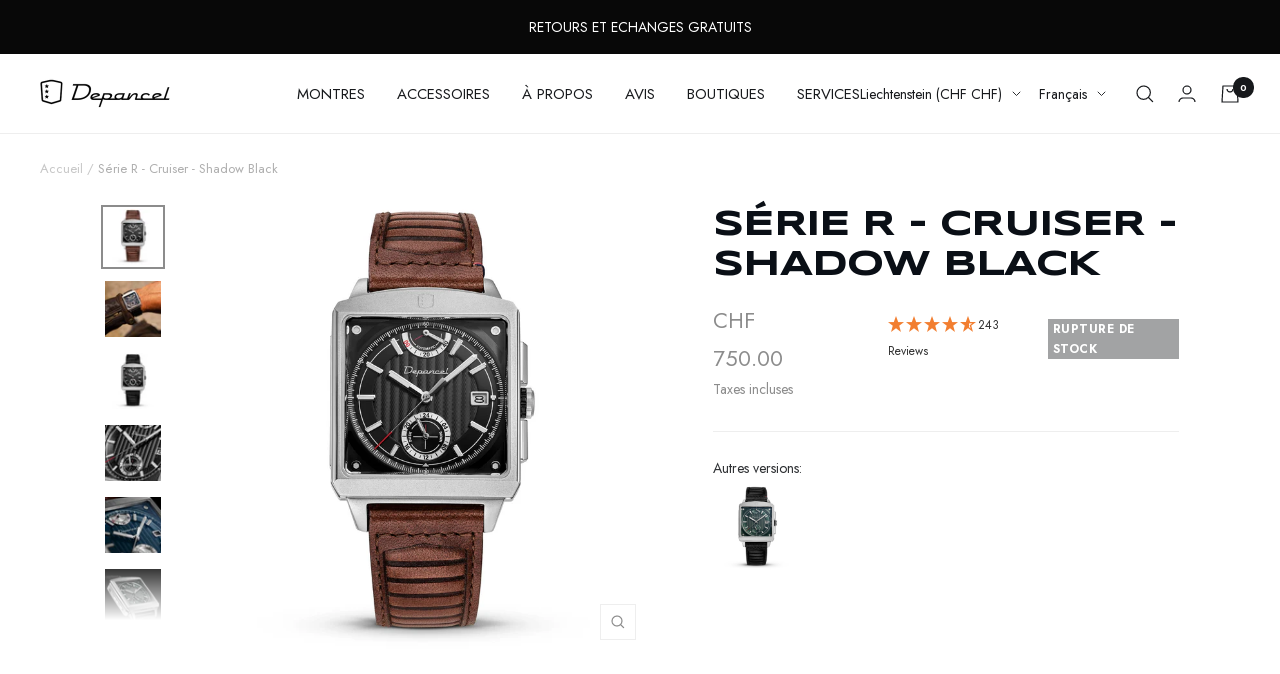

--- FILE ---
content_type: text/html; charset=utf-8
request_url: https://depancel.com/fr-ch/products/cruiser-shadow-black
body_size: 59972
content:
<!doctype html><html class="no-js" lang="fr" dir="ltr">
  <head>
    <script src="https://assets.calendly.com/assets/external/widget.js" type="text/javascript" async></script>
<link rel="preload" href="https://assets.calendly.com/assets/external/widget.css" rel="stylesheet">
    <meta charset="utf-8">
    <meta name="viewport" content="width=device-width, initial-scale=1.0, height=device-height, minimum-scale=1.0, maximum-scale=1.0">
    <meta name="theme-color" content="#ffffff">

    <title>Montre carrée homme Série-R Cruiser - Shadow Black</title><meta name="description" content="Série-R Cruiser Dark Green reprend les codes de l&#39;iconique gamme Série-R. Elle incarne l&#39;esprit rebelle de ces passionnés qui suivent leurs propres règles pour vous plonger dans une ambiance Café Racer, un univers dans lequel la mécanique est un style à part entière, un mode de vie !"><link rel="canonical" href="https://depancel.com/fr-ch/products/cruiser-shadow-black"><link rel="shortcut icon" href="//depancel.com/cdn/shop/files/favicon_ee2abee4-2f41-4100-8bc4-30e6eb380077_96x96.png?v=1763048515" type="image/png"><link rel="preconnect" href="https://cdn.shopify.com">
    <link rel="dns-prefetch" href="https://productreviews.shopifycdn.com">
    <link rel="dns-prefetch" href="https://www.google-analytics.com"><link rel="preconnect" href="https://fonts.shopifycdn.com" crossorigin><link rel="preload" as="style" href="//depancel.com/cdn/shop/t/37/assets/theme.css?v=66283053669495202971760603478">
    <link rel="preload" as="script" href="//depancel.com/cdn/shop/t/37/assets/vendor.js?v=31715688253868339281760603481">
    <link rel="preload" as="script" href="//depancel.com/cdn/shop/t/37/assets/theme.js?v=168373005894297445711760603479"><link rel="preload" as="fetch" href="/fr-ch/products/cruiser-shadow-black.js" crossorigin>
      <link rel="preload" as="image" imagesizes="(max-width: 999px) calc(100vw - 48px), 640px" imagesrcset="//depancel.com/cdn/shop/files/serieR-cruiser-black-soldat-drivingbrown_400x.png?v=1734614477 400w, //depancel.com/cdn/shop/files/serieR-cruiser-black-soldat-drivingbrown_500x.png?v=1734614477 500w, //depancel.com/cdn/shop/files/serieR-cruiser-black-soldat-drivingbrown_600x.png?v=1734614477 600w, //depancel.com/cdn/shop/files/serieR-cruiser-black-soldat-drivingbrown_700x.png?v=1734614477 700w, //depancel.com/cdn/shop/files/serieR-cruiser-black-soldat-drivingbrown_800x.png?v=1734614477 800w, //depancel.com/cdn/shop/files/serieR-cruiser-black-soldat-drivingbrown_900x.png?v=1734614477 900w, //depancel.com/cdn/shop/files/serieR-cruiser-black-soldat-drivingbrown_1000x.png?v=1734614477 1000w, //depancel.com/cdn/shop/files/serieR-cruiser-black-soldat-drivingbrown_1100x.png?v=1734614477 1100w, //depancel.com/cdn/shop/files/serieR-cruiser-black-soldat-drivingbrown_1200x.png?v=1734614477 1200w, //depancel.com/cdn/shop/files/serieR-cruiser-black-soldat-drivingbrown_1300x.png?v=1734614477 1300w, //depancel.com/cdn/shop/files/serieR-cruiser-black-soldat-drivingbrown_1400x.png?v=1734614477 1400w, //depancel.com/cdn/shop/files/serieR-cruiser-black-soldat-drivingbrown_1500x.png?v=1734614477 1500w, //depancel.com/cdn/shop/files/serieR-cruiser-black-soldat-drivingbrown_1600x.png?v=1734614477 1600w, //depancel.com/cdn/shop/files/serieR-cruiser-black-soldat-drivingbrown_1700x.png?v=1734614477 1700w, //depancel.com/cdn/shop/files/serieR-cruiser-black-soldat-drivingbrown_1800x.png?v=1734614477 1800w
"><link rel="preload" as="script" href="//depancel.com/cdn/shop/t/37/assets/flickity.js?v=176646718982628074891760603441"><meta property="og:type" content="product">
  <meta property="og:title" content="Série R - Cruiser - Shadow Black">
  <meta property="product:price:amount" content="750.00">
  <meta property="product:price:currency" content="CHF"><meta property="og:image" content="http://depancel.com/cdn/shop/files/serieR-cruiser-black-soldat-drivingbrown.png?v=1734614477">
  <meta property="og:image:secure_url" content="https://depancel.com/cdn/shop/files/serieR-cruiser-black-soldat-drivingbrown.png?v=1734614477">
  <meta property="og:image:width" content="1800">
  <meta property="og:image:height" content="1800"><meta property="og:description" content="Série-R Cruiser Dark Green reprend les codes de l&#39;iconique gamme Série-R. Elle incarne l&#39;esprit rebelle de ces passionnés qui suivent leurs propres règles pour vous plonger dans une ambiance Café Racer, un univers dans lequel la mécanique est un style à part entière, un mode de vie !"><meta property="og:url" content="https://depancel.com/fr-ch/products/cruiser-shadow-black">
<meta property="og:site_name" content="Depancel"><meta name="twitter:card" content="summary"><meta name="twitter:title" content="Série R - Cruiser - Shadow Black">
  <meta name="twitter:description" content="Série-R Cruiser Dark Green reprend les codes de l&#39;iconique gamme Série-R. Elle incarne l&#39;esprit rebelle de ces passionnés qui suivent leurs propres règles pour vous plonger dans une ambiance Café Racer, un univers dans lequel la mécanique est un style à part entière, un mode de vie !"><meta name="twitter:image" content="https://depancel.com/cdn/shop/files/serieR-cruiser-black-soldat-drivingbrown_1200x1200_crop_center.png?v=1734614477">
  <meta name="twitter:image:alt" content="Serie-P - Cruiser - Shadow Black - montre homme carrÃ© franÃ§aise homme automatique - RÃ©serve de marche 24h">
    
  <script type="application/ld+json">
  {
    "@context": "https://schema.org",
    "@type": "Product",
    "productID": 6853439193139,
    "offers": [{
          "@type": "Offer",
          "name": "Driving Marron \/ Ardillon",
          "availability":"https://schema.org/OutOfStock",
          "price": 750.0,
          "priceCurrency": "CHF",
          "priceValidUntil": "2026-02-01","sku": "WR04AAAA.MEBMM1A",
          "url": "/fr-ch/products/cruiser-shadow-black?variant=41075546980403"
        },
{
          "@type": "Offer",
          "name": "Driving Marron \/ Deployante",
          "availability":"https://schema.org/OutOfStock",
          "price": 780.0,
          "priceCurrency": "CHF",
          "priceValidUntil": "2026-02-01","sku": "WR04AAAA.MEBMM2A",
          "url": "/fr-ch/products/cruiser-shadow-black?variant=41075547013171"
        },
{
          "@type": "Offer",
          "name": "Driving Noir \/ Ardillon",
          "availability":"https://schema.org/OutOfStock",
          "price": 750.0,
          "priceCurrency": "CHF",
          "priceValidUntil": "2026-02-01","sku": "WR04AAAA.MEAMM1A",
          "url": "/fr-ch/products/cruiser-shadow-black?variant=41075547045939"
        },
{
          "@type": "Offer",
          "name": "Driving Noir \/ Deployante",
          "availability":"https://schema.org/OutOfStock",
          "price": 780.0,
          "priceCurrency": "CHF",
          "priceValidUntil": "2026-02-01","sku": "WR04AAAA.MEAMM2A",
          "url": "/fr-ch/products/cruiser-shadow-black?variant=41075547078707"
        }
],"brand": {
      "@type": "Brand",
      "name": "Depancel"
    },
    "name": "Série R - Cruiser - Shadow Black",
    "description": "Série-R Cruiser Dark Green reprend les codes de l'iconique gamme Série-R. Elle incarne l'esprit rebelle de ces passionnés qui suivent leurs propres règles pour vous plonger dans une ambiance Café Racer, un univers dans lequel la mécanique est un style à part entière, un mode de vie !",
    "category": "MONTRES",
    "url": "/fr-ch/products/cruiser-shadow-black",
    "sku": "WR04AAAA.MEBMM1A",
    "image": {
      "@type": "ImageObject",
      "url": "https://depancel.com/cdn/shop/files/serieR-cruiser-black-soldat-drivingbrown.png?v=1734614477&width=1024",
      "image": "https://depancel.com/cdn/shop/files/serieR-cruiser-black-soldat-drivingbrown.png?v=1734614477&width=1024",
      "name": "Serie-P - Cruiser - Shadow Black - montre homme carrÃ© franÃ§aise homme automatique - RÃ©serve de marche 24h",
      "width": "1024",
      "height": "1024"
    }
  }
  </script>



  <script type="application/ld+json">
  {
    "@context": "https://schema.org",
    "@type": "BreadcrumbList",
  "itemListElement": [{
      "@type": "ListItem",
      "position": 1,
      "name": "Accueil",
      "item": "https://depancel.com"
    },{
          "@type": "ListItem",
          "position": 2,
          "name": "Série R - Cruiser - Shadow Black",
          "item": "https://depancel.com/fr-ch/products/cruiser-shadow-black"
        }]
  }
  </script>


    <link rel="preload" href="//depancel.com/cdn/fonts/epilogue/epilogue_n8.fce680a466ed4f23f54385c46aa2c014c51d421a.woff2" as="font" type="font/woff2" crossorigin><link rel="preload" href="//depancel.com/cdn/fonts/nunito_sans/nunitosans_n4.0276fe080df0ca4e6a22d9cb55aed3ed5ba6b1da.woff2" as="font" type="font/woff2" crossorigin><style>
  /* Typography (heading) */
  @font-face {
  font-family: Epilogue;
  font-weight: 800;
  font-style: normal;
  font-display: swap;
  src: url("//depancel.com/cdn/fonts/epilogue/epilogue_n8.fce680a466ed4f23f54385c46aa2c014c51d421a.woff2") format("woff2"),
       url("//depancel.com/cdn/fonts/epilogue/epilogue_n8.2961970d19583d06f062e98ceb588027397f5810.woff") format("woff");
}

@font-face {
  font-family: Epilogue;
  font-weight: 800;
  font-style: italic;
  font-display: swap;
  src: url("//depancel.com/cdn/fonts/epilogue/epilogue_i8.ff761dcfbf0a5437130c88f1b2679b905f7ed608.woff2") format("woff2"),
       url("//depancel.com/cdn/fonts/epilogue/epilogue_i8.e7ca0c6d6c4d73469c08f9b99e243b2e63239caf.woff") format("woff");
}

/* Typography (body) */
  @font-face {
  font-family: "Nunito Sans";
  font-weight: 400;
  font-style: normal;
  font-display: swap;
  src: url("//depancel.com/cdn/fonts/nunito_sans/nunitosans_n4.0276fe080df0ca4e6a22d9cb55aed3ed5ba6b1da.woff2") format("woff2"),
       url("//depancel.com/cdn/fonts/nunito_sans/nunitosans_n4.b4964bee2f5e7fd9c3826447e73afe2baad607b7.woff") format("woff");
}

@font-face {
  font-family: "Nunito Sans";
  font-weight: 400;
  font-style: italic;
  font-display: swap;
  src: url("//depancel.com/cdn/fonts/nunito_sans/nunitosans_i4.6e408730afac1484cf297c30b0e67c86d17fc586.woff2") format("woff2"),
       url("//depancel.com/cdn/fonts/nunito_sans/nunitosans_i4.c9b6dcbfa43622b39a5990002775a8381942ae38.woff") format("woff");
}

@font-face {
  font-family: "Nunito Sans";
  font-weight: 600;
  font-style: normal;
  font-display: swap;
  src: url("//depancel.com/cdn/fonts/nunito_sans/nunitosans_n6.6e9464eba570101a53130c8130a9e17a8eb55c21.woff2") format("woff2"),
       url("//depancel.com/cdn/fonts/nunito_sans/nunitosans_n6.25a0ac0c0a8a26038c7787054dd6058dfbc20fa8.woff") format("woff");
}

@font-face {
  font-family: "Nunito Sans";
  font-weight: 600;
  font-style: italic;
  font-display: swap;
  src: url("//depancel.com/cdn/fonts/nunito_sans/nunitosans_i6.e62a4aa1de9af615155fca680231620b75369d24.woff2") format("woff2"),
       url("//depancel.com/cdn/fonts/nunito_sans/nunitosans_i6.84ec3dfef4c401afbcd538286a9d65b772072e4b.woff") format("woff");
}

:root {--heading-color: 10, 15, 22;
    --text-color: 140, 140, 140;
    --background: 255, 255, 255;
    --secondary-background: 240, 240, 242;
    --border-color: 238, 238, 238;
    --border-color-darker: 209, 209, 209;
    --success-color: 31, 92, 46;
    --success-background: 210, 222, 213;
    --error-color: 218, 24, 24;
    --error-background: 252, 239, 239;
    --primary-button-background: 10, 15, 22;
    --primary-button-text-color: 255, 255, 255;
    --secondary-button-background: 232, 232, 232;
    --secondary-button-text-color: 10, 15, 22;
    --product-star-rating: 177, 31, 41;
    --product-on-sale-accent: 242, 126, 48;
    --product-sold-out-accent: 162, 163, 164;
    --product-custom-label-background: 23, 25, 28;
    --product-custom-label-text-color: 255, 255, 255;
    --product-custom-label-2-background: 177, 31, 41;
    --product-custom-label-2-text-color: 255, 255, 255;
    --product-low-stock-text-color: 218, 24, 24;
    --product-in-stock-text-color: 31, 92, 46;
    --loading-bar-background: 140, 140, 140;

    /* We duplicate some "base" colors as root colors, which is useful to use on drawer elements or popover without. Those should not be overridden to avoid issues */
    --root-heading-color: 10, 15, 22;
    --root-text-color: 140, 140, 140;
    --root-background: 255, 255, 255;
    --root-border-color: 238, 238, 238;
    --root-primary-button-background: 10, 15, 22;
    --root-primary-button-text-color: 255, 255, 255;

    --base-font-size: 15px;
    
  
    --heading-font-family: 'Syncopate', sans-serif, sans-serif;
    
    
    --heading-font-weight: 800;
    --heading-font-style: normal;
    --heading-text-transform: normal;
    
    
    --text-font-family: 'Jost', sans-serif, sans-serif;

    
    
    --text-font-weight: 400;
    --text-font-style: normal;
    --text-font-bold-weight: 600;

    /* Typography (font size) */
    --heading-xxsmall-font-size: 11px;
    --heading-xsmall-font-size: 11px;
    --heading-small-font-size: 12px;
    --heading-large-font-size: 36px;
    --heading-h1-font-size: 36px;
    --heading-h2-font-size: 30px;
    --heading-h3-font-size: 26px;
    --heading-h4-font-size: 24px;
    --heading-h5-font-size: 20px;
    --heading-h6-font-size: 16px;

    /* Control the look and feel of the theme by changing radius of various elements */
    --button-border-radius: 0px;
    --block-border-radius: 0px;
    --block-border-radius-reduced: 0px;
    --color-swatch-border-radius: 0px;

    /* Button size */
    --button-height: 48px;
    --button-small-height: 40px;

    /* Form related */
    --form-input-field-height: 48px;
    --form-input-gap: 16px;
    --form-submit-margin: 24px;

    /* Product listing related variables */
    --product-list-block-spacing: 32px;

    /* Video related */
    --play-button-background: 255, 255, 255;
    --play-button-arrow: 140, 140, 140;

    /* RTL support */
    --transform-logical-flip: 1;
    --transform-origin-start: left;
    --transform-origin-end: right;

    /* Other */
    --zoom-cursor-svg-url: url(//depancel.com/cdn/shop/t/37/assets/zoom-cursor.svg?v=45768079527233513171760603530);
    --arrow-right-svg-url: url(//depancel.com/cdn/shop/t/37/assets/arrow-right.svg?v=84212825510711397551760603529);
    --arrow-left-svg-url: url(//depancel.com/cdn/shop/t/37/assets/arrow-left.svg?v=65571884052023929341760603529);

    /* Some useful variables that we can reuse in our CSS. Some explanation are needed for some of them:
       - container-max-width-minus-gutters: represents the container max width without the edge gutters
       - container-outer-width: considering the screen width, represent all the space outside the container
       - container-outer-margin: same as container-outer-width but get set to 0 inside a container
       - container-inner-width: the effective space inside the container (minus gutters)
       - grid-column-width: represents the width of a single column of the grid
       - vertical-breather: this is a variable that defines the global "spacing" between sections, and inside the section
                            to create some "breath" and minimum spacing
     */
    --container-max-width: 1600px;
    --container-gutter: 24px;
    --container-max-width-minus-gutters: calc(var(--container-max-width) - (var(--container-gutter)) * 2);
    --container-outer-width: max(calc((100vw - var(--container-max-width-minus-gutters)) / 2), var(--container-gutter));
    --container-outer-margin: var(--container-outer-width);
    --container-inner-width: calc(100vw - var(--container-outer-width) * 2);

    --grid-column-count: 10;
    --grid-gap: 24px;
    --grid-column-width: calc((100vw - var(--container-outer-width) * 2 - var(--grid-gap) * (var(--grid-column-count) - 1)) / var(--grid-column-count));

    --vertical-breather: 48px;
    --vertical-breather-tight: 48px;

    /* Shopify related variables */
    --payment-terms-background-color: #ffffff;
  }

  @media screen and (min-width: 741px) {
    :root {
      --container-gutter: 40px;
      --grid-column-count: 20;
      --vertical-breather: 64px;
      --vertical-breather-tight: 64px;

      /* Typography (font size) */
      --heading-xsmall-font-size: 12px;
      --heading-small-font-size: 13px;
      --heading-large-font-size: 52px;
      --heading-h1-font-size: 48px;
      --heading-h2-font-size: 38px;
      --heading-h3-font-size: 32px;
      --heading-h4-font-size: 24px;
      --heading-h5-font-size: 20px;
      --heading-h6-font-size: 18px;

      /* Form related */
      --form-input-field-height: 52px;
      --form-submit-margin: 32px;

      /* Button size */
      --button-height: 52px;
      --button-small-height: 44px;
    }
  }

  @media screen and (min-width: 1200px) {
    :root {
      --vertical-breather: 80px;
      --vertical-breather-tight: 64px;
      --product-list-block-spacing: 48px;

      /* Typography */
      --heading-large-font-size: 64px;
      --heading-h1-font-size: 56px;
      --heading-h2-font-size: 48px;
      --heading-h3-font-size: 36px;
      --heading-h4-font-size: 30px;
      --heading-h5-font-size: 24px;
      --heading-h6-font-size: 18px;
    }
  }

  @media screen and (min-width: 1600px) {
    :root {
      --vertical-breather: 90px;
      --vertical-breather-tight: 64px;
    }
  }
</style>
    <script>
  // This allows to expose several variables to the global scope, to be used in scripts
  window.themeVariables = {
    settings: {
      direction: "ltr",
      pageType: "product",
      cartCount: 0,
      moneyFormat: "CHF {{amount}}",
      moneyWithCurrencyFormat: "CHF {{amount}}",
      showVendor: false,
      discountMode: "saving",
      currencyCodeEnabled: false,
      searchMode: "product,collection",
      searchUnavailableProducts: "hide",
      cartType: "drawer",
      cartCurrency: "CHF",
      mobileZoomFactor: 2.5
    },

    routes: {
      host: "depancel.com",
      rootUrl: "\/fr-ch",
      rootUrlWithoutSlash: "\/fr-ch",
      cartUrl: "\/fr-ch\/cart",
      cartAddUrl: "\/fr-ch\/cart\/add",
      cartChangeUrl: "\/fr-ch\/cart\/change",
      searchUrl: "\/fr-ch\/search",
      predictiveSearchUrl: "\/fr-ch\/search\/suggest",
      productRecommendationsUrl: "\/fr-ch\/recommendations\/products"
    },

    strings: {
      accessibilityDelete: "Supprimer",
      accessibilityClose: "Fermer",
      collectionSoldOut: "RUPTURE DE STOCK",
      collectionDiscount: "Economisez @savings@",
      productSalePrice: "Prix de vente",
      productRegularPrice: "Prix normal",
      productFormUnavailable: "Indisponible",
      productFormSoldOut: "Indisponible",
      productFormPreOrder: "Pre-commander",
      productFormAddToCart: "Ajouter au panier",
      searchNoResults: "Aucun résultat n\u0026#39;a été retourné.",
      searchNewSearch: "Nouvelle recherche",
      searchProducts: "Produits",
      searchArticles: "Blog",
      searchPages: "Pages",
      searchCollections: "Collections",
      cartViewCart: "Voir panier",
      cartItemAdded: "Produit ajouté à votre panier !",
      cartItemAddedShort: "Ajouté au panier !",
      cartAddOrderNote: "Ajouter une note",
      cartEditOrderNote: "Modifier la note",
      shippingEstimatorNoResults: "Désolé, nous ne livrons pas à votre destination.",
      shippingEstimatorOneResult: "Il y a un frais d\u0026#39;envoi pour votre adresse :",
      shippingEstimatorMultipleResults: "Il y a plusieurs frais d\u0026#39;envoi pour votre adresse :",
      shippingEstimatorError: "Une ou plusieurs erreurs se sont produites lors de la récupération des frais d\u0026#39;envoi :"
    },

    libs: {
      flickity: "\/\/depancel.com\/cdn\/shop\/t\/37\/assets\/flickity.js?v=176646718982628074891760603441",
      photoswipe: "\/\/depancel.com\/cdn\/shop\/t\/37\/assets\/photoswipe.js?v=132268647426145925301760603458",
      qrCode: "\/\/depancel.com\/cdn\/shopifycloud\/storefront\/assets\/themes_support\/vendor\/qrcode-3f2b403b.js"
    },

    breakpoints: {
      phone: 'screen and (max-width: 740px)',
      tablet: 'screen and (min-width: 741px) and (max-width: 999px)',
      tabletAndUp: 'screen and (min-width: 741px)',
      pocket: 'screen and (max-width: 999px)',
      lap: 'screen and (min-width: 1000px) and (max-width: 1199px)',
      lapAndUp: 'screen and (min-width: 1000px)',
      desktop: 'screen and (min-width: 1200px)',
      wide: 'screen and (min-width: 1400px)'
    }
  };

  window.addEventListener('pageshow', async () => {
    const cartContent = await (await fetch(`${window.themeVariables.routes.cartUrl}.js`, {cache: 'reload'})).json();
    document.documentElement.dispatchEvent(new CustomEvent('cart:refresh', {detail: {cart: cartContent}}));
  });

  if ('noModule' in HTMLScriptElement.prototype) {
    // Old browsers (like IE) that does not support module will be considered as if not executing JS at all
    document.documentElement.className = document.documentElement.className.replace('no-js', 'js');

    requestAnimationFrame(() => {
      const viewportHeight = (window.visualViewport ? window.visualViewport.height : document.documentElement.clientHeight);
      document.documentElement.style.setProperty('--window-height',viewportHeight + 'px');
    });
  }// We save the product ID in local storage to be eventually used for recently viewed section
    try {
      const items = JSON.parse(localStorage.getItem('theme:recently-viewed-products') || '[]');

      // We check if the current product already exists, and if it does not, we add it at the start
      if (!items.includes(6853439193139)) {
        items.unshift(6853439193139);
      }

      localStorage.setItem('theme:recently-viewed-products', JSON.stringify(items.slice(0, 20)));
    } catch (e) {
      // Safari in private mode does not allow setting item, we silently fail
    }</script>

    <link rel="stylesheet" href="//depancel.com/cdn/shop/t/37/assets/theme.css?v=66283053669495202971760603478">

    <script src="//depancel.com/cdn/shop/t/37/assets/vendor.js?v=31715688253868339281760603481" defer></script>
    <script src="//depancel.com/cdn/shop/t/37/assets/theme.js?v=168373005894297445711760603479" defer></script>
    <script src="//depancel.com/cdn/shop/t/37/assets/custom.js?v=167639537848865775061760603406" defer></script>

    <script>window.performance && window.performance.mark && window.performance.mark('shopify.content_for_header.start');</script><meta name="google-site-verification" content="HYNzGbZtlB2stvseP3lxzXHFxxXrbquFYgdlbH5v-SY">
<meta name="facebook-domain-verification" content="w7d1lcjsfpmbrb2sjch01ne0ah23tz">
<meta id="shopify-digital-wallet" name="shopify-digital-wallet" content="/6942261315/digital_wallets/dialog">
<meta name="shopify-checkout-api-token" content="f58d2617864338b031175446ba4c9295">
<meta id="in-context-paypal-metadata" data-shop-id="6942261315" data-venmo-supported="false" data-environment="production" data-locale="fr_FR" data-paypal-v4="true" data-currency="CHF">
<link rel="alternate" hreflang="x-default" href="https://depancel.com/products/cruiser-shadow-black">
<link rel="alternate" hreflang="fr" href="https://depancel.com/products/cruiser-shadow-black">
<link rel="alternate" hreflang="en" href="https://depancel.com/en/products/cruiser-shadow-black">
<link rel="alternate" hreflang="en-AW" href="https://depancel.com/en-int/products/cruiser-shadow-black">
<link rel="alternate" hreflang="fr-AW" href="https://depancel.com/fr-int/products/cruiser-shadow-black">
<link rel="alternate" hreflang="en-AE" href="https://depancel.com/en-int/products/cruiser-shadow-black">
<link rel="alternate" hreflang="fr-AE" href="https://depancel.com/fr-int/products/cruiser-shadow-black">
<link rel="alternate" hreflang="en-AU" href="https://depancel.com/en-int/products/cruiser-shadow-black">
<link rel="alternate" hreflang="fr-AU" href="https://depancel.com/fr-int/products/cruiser-shadow-black">
<link rel="alternate" hreflang="en-CA" href="https://depancel.com/en-int/products/cruiser-shadow-black">
<link rel="alternate" hreflang="fr-CA" href="https://depancel.com/fr-int/products/cruiser-shadow-black">
<link rel="alternate" hreflang="en-CN" href="https://depancel.com/en-int/products/cruiser-shadow-black">
<link rel="alternate" hreflang="fr-CN" href="https://depancel.com/fr-int/products/cruiser-shadow-black">
<link rel="alternate" hreflang="en-IL" href="https://depancel.com/en-int/products/cruiser-shadow-black">
<link rel="alternate" hreflang="fr-IL" href="https://depancel.com/fr-int/products/cruiser-shadow-black">
<link rel="alternate" hreflang="en-HK" href="https://depancel.com/en-int/products/cruiser-shadow-black">
<link rel="alternate" hreflang="fr-HK" href="https://depancel.com/fr-int/products/cruiser-shadow-black">
<link rel="alternate" hreflang="en-JP" href="https://depancel.com/en-int/products/cruiser-shadow-black">
<link rel="alternate" hreflang="fr-JP" href="https://depancel.com/fr-int/products/cruiser-shadow-black">
<link rel="alternate" hreflang="en-KR" href="https://depancel.com/en-int/products/cruiser-shadow-black">
<link rel="alternate" hreflang="fr-KR" href="https://depancel.com/fr-int/products/cruiser-shadow-black">
<link rel="alternate" hreflang="en-MY" href="https://depancel.com/en-int/products/cruiser-shadow-black">
<link rel="alternate" hreflang="fr-MY" href="https://depancel.com/fr-int/products/cruiser-shadow-black">
<link rel="alternate" hreflang="en-NZ" href="https://depancel.com/en-int/products/cruiser-shadow-black">
<link rel="alternate" hreflang="fr-NZ" href="https://depancel.com/fr-int/products/cruiser-shadow-black">
<link rel="alternate" hreflang="en-QA" href="https://depancel.com/en-int/products/cruiser-shadow-black">
<link rel="alternate" hreflang="fr-QA" href="https://depancel.com/fr-int/products/cruiser-shadow-black">
<link rel="alternate" hreflang="en-SA" href="https://depancel.com/en-int/products/cruiser-shadow-black">
<link rel="alternate" hreflang="fr-SA" href="https://depancel.com/fr-int/products/cruiser-shadow-black">
<link rel="alternate" hreflang="en-SG" href="https://depancel.com/en-int/products/cruiser-shadow-black">
<link rel="alternate" hreflang="fr-SG" href="https://depancel.com/fr-int/products/cruiser-shadow-black">
<link rel="alternate" hreflang="en-ZA" href="https://depancel.com/en-int/products/cruiser-shadow-black">
<link rel="alternate" hreflang="fr-ZA" href="https://depancel.com/fr-int/products/cruiser-shadow-black">
<link rel="alternate" hreflang="en-AG" href="https://depancel.com/en-int/products/cruiser-shadow-black">
<link rel="alternate" hreflang="fr-AG" href="https://depancel.com/fr-int/products/cruiser-shadow-black">
<link rel="alternate" hreflang="en-AI" href="https://depancel.com/en-int/products/cruiser-shadow-black">
<link rel="alternate" hreflang="fr-AI" href="https://depancel.com/fr-int/products/cruiser-shadow-black">
<link rel="alternate" hreflang="en-AM" href="https://depancel.com/en-int/products/cruiser-shadow-black">
<link rel="alternate" hreflang="fr-AM" href="https://depancel.com/fr-int/products/cruiser-shadow-black">
<link rel="alternate" hreflang="en-AO" href="https://depancel.com/en-int/products/cruiser-shadow-black">
<link rel="alternate" hreflang="fr-AO" href="https://depancel.com/fr-int/products/cruiser-shadow-black">
<link rel="alternate" hreflang="en-AR" href="https://depancel.com/en-int/products/cruiser-shadow-black">
<link rel="alternate" hreflang="fr-AR" href="https://depancel.com/fr-int/products/cruiser-shadow-black">
<link rel="alternate" hreflang="en-AZ" href="https://depancel.com/en-int/products/cruiser-shadow-black">
<link rel="alternate" hreflang="fr-AZ" href="https://depancel.com/fr-int/products/cruiser-shadow-black">
<link rel="alternate" hreflang="en-BB" href="https://depancel.com/en-int/products/cruiser-shadow-black">
<link rel="alternate" hreflang="fr-BB" href="https://depancel.com/fr-int/products/cruiser-shadow-black">
<link rel="alternate" hreflang="en-BD" href="https://depancel.com/en-int/products/cruiser-shadow-black">
<link rel="alternate" hreflang="fr-BD" href="https://depancel.com/fr-int/products/cruiser-shadow-black">
<link rel="alternate" hreflang="en-BF" href="https://depancel.com/en-int/products/cruiser-shadow-black">
<link rel="alternate" hreflang="fr-BF" href="https://depancel.com/fr-int/products/cruiser-shadow-black">
<link rel="alternate" hreflang="en-BH" href="https://depancel.com/en-int/products/cruiser-shadow-black">
<link rel="alternate" hreflang="fr-BH" href="https://depancel.com/fr-int/products/cruiser-shadow-black">
<link rel="alternate" hreflang="en-BI" href="https://depancel.com/en-int/products/cruiser-shadow-black">
<link rel="alternate" hreflang="fr-BI" href="https://depancel.com/fr-int/products/cruiser-shadow-black">
<link rel="alternate" hreflang="en-BJ" href="https://depancel.com/en-int/products/cruiser-shadow-black">
<link rel="alternate" hreflang="fr-BJ" href="https://depancel.com/fr-int/products/cruiser-shadow-black">
<link rel="alternate" hreflang="en-BM" href="https://depancel.com/en-int/products/cruiser-shadow-black">
<link rel="alternate" hreflang="fr-BM" href="https://depancel.com/fr-int/products/cruiser-shadow-black">
<link rel="alternate" hreflang="en-BN" href="https://depancel.com/en-int/products/cruiser-shadow-black">
<link rel="alternate" hreflang="fr-BN" href="https://depancel.com/fr-int/products/cruiser-shadow-black">
<link rel="alternate" hreflang="en-BO" href="https://depancel.com/en-int/products/cruiser-shadow-black">
<link rel="alternate" hreflang="fr-BO" href="https://depancel.com/fr-int/products/cruiser-shadow-black">
<link rel="alternate" hreflang="en-BR" href="https://depancel.com/en-int/products/cruiser-shadow-black">
<link rel="alternate" hreflang="fr-BR" href="https://depancel.com/fr-int/products/cruiser-shadow-black">
<link rel="alternate" hreflang="en-BS" href="https://depancel.com/en-int/products/cruiser-shadow-black">
<link rel="alternate" hreflang="fr-BS" href="https://depancel.com/fr-int/products/cruiser-shadow-black">
<link rel="alternate" hreflang="en-BT" href="https://depancel.com/en-int/products/cruiser-shadow-black">
<link rel="alternate" hreflang="fr-BT" href="https://depancel.com/fr-int/products/cruiser-shadow-black">
<link rel="alternate" hreflang="en-BW" href="https://depancel.com/en-int/products/cruiser-shadow-black">
<link rel="alternate" hreflang="fr-BW" href="https://depancel.com/fr-int/products/cruiser-shadow-black">
<link rel="alternate" hreflang="en-BZ" href="https://depancel.com/en-int/products/cruiser-shadow-black">
<link rel="alternate" hreflang="fr-BZ" href="https://depancel.com/fr-int/products/cruiser-shadow-black">
<link rel="alternate" hreflang="en-CG" href="https://depancel.com/en-int/products/cruiser-shadow-black">
<link rel="alternate" hreflang="fr-CG" href="https://depancel.com/fr-int/products/cruiser-shadow-black">
<link rel="alternate" hreflang="en-CI" href="https://depancel.com/en-int/products/cruiser-shadow-black">
<link rel="alternate" hreflang="fr-CI" href="https://depancel.com/fr-int/products/cruiser-shadow-black">
<link rel="alternate" hreflang="en-CK" href="https://depancel.com/en-int/products/cruiser-shadow-black">
<link rel="alternate" hreflang="fr-CK" href="https://depancel.com/fr-int/products/cruiser-shadow-black">
<link rel="alternate" hreflang="en-CL" href="https://depancel.com/en-int/products/cruiser-shadow-black">
<link rel="alternate" hreflang="fr-CL" href="https://depancel.com/fr-int/products/cruiser-shadow-black">
<link rel="alternate" hreflang="en-CM" href="https://depancel.com/en-int/products/cruiser-shadow-black">
<link rel="alternate" hreflang="fr-CM" href="https://depancel.com/fr-int/products/cruiser-shadow-black">
<link rel="alternate" hreflang="en-CO" href="https://depancel.com/en-int/products/cruiser-shadow-black">
<link rel="alternate" hreflang="fr-CO" href="https://depancel.com/fr-int/products/cruiser-shadow-black">
<link rel="alternate" hreflang="en-CR" href="https://depancel.com/en-int/products/cruiser-shadow-black">
<link rel="alternate" hreflang="fr-CR" href="https://depancel.com/fr-int/products/cruiser-shadow-black">
<link rel="alternate" hreflang="en-CV" href="https://depancel.com/en-int/products/cruiser-shadow-black">
<link rel="alternate" hreflang="fr-CV" href="https://depancel.com/fr-int/products/cruiser-shadow-black">
<link rel="alternate" hreflang="en-DJ" href="https://depancel.com/en-int/products/cruiser-shadow-black">
<link rel="alternate" hreflang="fr-DJ" href="https://depancel.com/fr-int/products/cruiser-shadow-black">
<link rel="alternate" hreflang="en-DM" href="https://depancel.com/en-int/products/cruiser-shadow-black">
<link rel="alternate" hreflang="fr-DM" href="https://depancel.com/fr-int/products/cruiser-shadow-black">
<link rel="alternate" hreflang="en-DO" href="https://depancel.com/en-int/products/cruiser-shadow-black">
<link rel="alternate" hreflang="fr-DO" href="https://depancel.com/fr-int/products/cruiser-shadow-black">
<link rel="alternate" hreflang="en-DZ" href="https://depancel.com/en-int/products/cruiser-shadow-black">
<link rel="alternate" hreflang="fr-DZ" href="https://depancel.com/fr-int/products/cruiser-shadow-black">
<link rel="alternate" hreflang="en-EC" href="https://depancel.com/en-int/products/cruiser-shadow-black">
<link rel="alternate" hreflang="fr-EC" href="https://depancel.com/fr-int/products/cruiser-shadow-black">
<link rel="alternate" hreflang="en-EG" href="https://depancel.com/en-int/products/cruiser-shadow-black">
<link rel="alternate" hreflang="fr-EG" href="https://depancel.com/fr-int/products/cruiser-shadow-black">
<link rel="alternate" hreflang="en-ET" href="https://depancel.com/en-int/products/cruiser-shadow-black">
<link rel="alternate" hreflang="fr-ET" href="https://depancel.com/fr-int/products/cruiser-shadow-black">
<link rel="alternate" hreflang="en-FJ" href="https://depancel.com/en-int/products/cruiser-shadow-black">
<link rel="alternate" hreflang="fr-FJ" href="https://depancel.com/fr-int/products/cruiser-shadow-black">
<link rel="alternate" hreflang="en-FK" href="https://depancel.com/en-int/products/cruiser-shadow-black">
<link rel="alternate" hreflang="fr-FK" href="https://depancel.com/fr-int/products/cruiser-shadow-black">
<link rel="alternate" hreflang="en-GA" href="https://depancel.com/en-int/products/cruiser-shadow-black">
<link rel="alternate" hreflang="fr-GA" href="https://depancel.com/fr-int/products/cruiser-shadow-black">
<link rel="alternate" hreflang="en-GD" href="https://depancel.com/en-int/products/cruiser-shadow-black">
<link rel="alternate" hreflang="fr-GD" href="https://depancel.com/fr-int/products/cruiser-shadow-black">
<link rel="alternate" hreflang="en-GE" href="https://depancel.com/en-int/products/cruiser-shadow-black">
<link rel="alternate" hreflang="fr-GE" href="https://depancel.com/fr-int/products/cruiser-shadow-black">
<link rel="alternate" hreflang="en-GF" href="https://depancel.com/en-int/products/cruiser-shadow-black">
<link rel="alternate" hreflang="fr-GF" href="https://depancel.com/fr-int/products/cruiser-shadow-black">
<link rel="alternate" hreflang="en-GH" href="https://depancel.com/en-int/products/cruiser-shadow-black">
<link rel="alternate" hreflang="fr-GH" href="https://depancel.com/fr-int/products/cruiser-shadow-black">
<link rel="alternate" hreflang="en-GL" href="https://depancel.com/en-int/products/cruiser-shadow-black">
<link rel="alternate" hreflang="fr-GL" href="https://depancel.com/fr-int/products/cruiser-shadow-black">
<link rel="alternate" hreflang="en-GM" href="https://depancel.com/en-int/products/cruiser-shadow-black">
<link rel="alternate" hreflang="fr-GM" href="https://depancel.com/fr-int/products/cruiser-shadow-black">
<link rel="alternate" hreflang="en-GN" href="https://depancel.com/en-int/products/cruiser-shadow-black">
<link rel="alternate" hreflang="fr-GN" href="https://depancel.com/fr-int/products/cruiser-shadow-black">
<link rel="alternate" hreflang="en-GQ" href="https://depancel.com/en-int/products/cruiser-shadow-black">
<link rel="alternate" hreflang="fr-GQ" href="https://depancel.com/fr-int/products/cruiser-shadow-black">
<link rel="alternate" hreflang="en-GW" href="https://depancel.com/en-int/products/cruiser-shadow-black">
<link rel="alternate" hreflang="fr-GW" href="https://depancel.com/fr-int/products/cruiser-shadow-black">
<link rel="alternate" hreflang="en-GY" href="https://depancel.com/en-int/products/cruiser-shadow-black">
<link rel="alternate" hreflang="fr-GY" href="https://depancel.com/fr-int/products/cruiser-shadow-black">
<link rel="alternate" hreflang="en-HN" href="https://depancel.com/en-int/products/cruiser-shadow-black">
<link rel="alternate" hreflang="fr-HN" href="https://depancel.com/fr-int/products/cruiser-shadow-black">
<link rel="alternate" hreflang="en-HT" href="https://depancel.com/en-int/products/cruiser-shadow-black">
<link rel="alternate" hreflang="fr-HT" href="https://depancel.com/fr-int/products/cruiser-shadow-black">
<link rel="alternate" hreflang="en-ID" href="https://depancel.com/en-int/products/cruiser-shadow-black">
<link rel="alternate" hreflang="fr-ID" href="https://depancel.com/fr-int/products/cruiser-shadow-black">
<link rel="alternate" hreflang="en-IN" href="https://depancel.com/en-int/products/cruiser-shadow-black">
<link rel="alternate" hreflang="fr-IN" href="https://depancel.com/fr-int/products/cruiser-shadow-black">
<link rel="alternate" hreflang="en-JM" href="https://depancel.com/en-int/products/cruiser-shadow-black">
<link rel="alternate" hreflang="fr-JM" href="https://depancel.com/fr-int/products/cruiser-shadow-black">
<link rel="alternate" hreflang="en-JO" href="https://depancel.com/en-int/products/cruiser-shadow-black">
<link rel="alternate" hreflang="fr-JO" href="https://depancel.com/fr-int/products/cruiser-shadow-black">
<link rel="alternate" hreflang="en-KE" href="https://depancel.com/en-int/products/cruiser-shadow-black">
<link rel="alternate" hreflang="fr-KE" href="https://depancel.com/fr-int/products/cruiser-shadow-black">
<link rel="alternate" hreflang="en-KG" href="https://depancel.com/en-int/products/cruiser-shadow-black">
<link rel="alternate" hreflang="fr-KG" href="https://depancel.com/fr-int/products/cruiser-shadow-black">
<link rel="alternate" hreflang="en-KH" href="https://depancel.com/en-int/products/cruiser-shadow-black">
<link rel="alternate" hreflang="fr-KH" href="https://depancel.com/fr-int/products/cruiser-shadow-black">
<link rel="alternate" hreflang="en-KI" href="https://depancel.com/en-int/products/cruiser-shadow-black">
<link rel="alternate" hreflang="fr-KI" href="https://depancel.com/fr-int/products/cruiser-shadow-black">
<link rel="alternate" hreflang="en-KM" href="https://depancel.com/en-int/products/cruiser-shadow-black">
<link rel="alternate" hreflang="fr-KM" href="https://depancel.com/fr-int/products/cruiser-shadow-black">
<link rel="alternate" hreflang="en-KW" href="https://depancel.com/en-int/products/cruiser-shadow-black">
<link rel="alternate" hreflang="fr-KW" href="https://depancel.com/fr-int/products/cruiser-shadow-black">
<link rel="alternate" hreflang="en-KY" href="https://depancel.com/en-int/products/cruiser-shadow-black">
<link rel="alternate" hreflang="fr-KY" href="https://depancel.com/fr-int/products/cruiser-shadow-black">
<link rel="alternate" hreflang="en-KZ" href="https://depancel.com/en-int/products/cruiser-shadow-black">
<link rel="alternate" hreflang="fr-KZ" href="https://depancel.com/fr-int/products/cruiser-shadow-black">
<link rel="alternate" hreflang="en-LA" href="https://depancel.com/en-int/products/cruiser-shadow-black">
<link rel="alternate" hreflang="fr-LA" href="https://depancel.com/fr-int/products/cruiser-shadow-black">
<link rel="alternate" hreflang="en-LB" href="https://depancel.com/en-int/products/cruiser-shadow-black">
<link rel="alternate" hreflang="fr-LB" href="https://depancel.com/fr-int/products/cruiser-shadow-black">
<link rel="alternate" hreflang="en-LR" href="https://depancel.com/en-int/products/cruiser-shadow-black">
<link rel="alternate" hreflang="fr-LR" href="https://depancel.com/fr-int/products/cruiser-shadow-black">
<link rel="alternate" hreflang="en-LS" href="https://depancel.com/en-int/products/cruiser-shadow-black">
<link rel="alternate" hreflang="fr-LS" href="https://depancel.com/fr-int/products/cruiser-shadow-black">
<link rel="alternate" hreflang="en-MA" href="https://depancel.com/en-int/products/cruiser-shadow-black">
<link rel="alternate" hreflang="fr-MA" href="https://depancel.com/fr-int/products/cruiser-shadow-black">
<link rel="alternate" hreflang="en-MG" href="https://depancel.com/en-int/products/cruiser-shadow-black">
<link rel="alternate" hreflang="fr-MG" href="https://depancel.com/fr-int/products/cruiser-shadow-black">
<link rel="alternate" hreflang="en-MN" href="https://depancel.com/en-int/products/cruiser-shadow-black">
<link rel="alternate" hreflang="fr-MN" href="https://depancel.com/fr-int/products/cruiser-shadow-black">
<link rel="alternate" hreflang="en-MO" href="https://depancel.com/en-int/products/cruiser-shadow-black">
<link rel="alternate" hreflang="fr-MO" href="https://depancel.com/fr-int/products/cruiser-shadow-black">
<link rel="alternate" hreflang="en-MR" href="https://depancel.com/en-int/products/cruiser-shadow-black">
<link rel="alternate" hreflang="fr-MR" href="https://depancel.com/fr-int/products/cruiser-shadow-black">
<link rel="alternate" hreflang="en-MS" href="https://depancel.com/en-int/products/cruiser-shadow-black">
<link rel="alternate" hreflang="fr-MS" href="https://depancel.com/fr-int/products/cruiser-shadow-black">
<link rel="alternate" hreflang="en-MU" href="https://depancel.com/en-int/products/cruiser-shadow-black">
<link rel="alternate" hreflang="fr-MU" href="https://depancel.com/fr-int/products/cruiser-shadow-black">
<link rel="alternate" hreflang="en-MV" href="https://depancel.com/en-int/products/cruiser-shadow-black">
<link rel="alternate" hreflang="fr-MV" href="https://depancel.com/fr-int/products/cruiser-shadow-black">
<link rel="alternate" hreflang="en-MW" href="https://depancel.com/en-int/products/cruiser-shadow-black">
<link rel="alternate" hreflang="fr-MW" href="https://depancel.com/fr-int/products/cruiser-shadow-black">
<link rel="alternate" hreflang="en-NA" href="https://depancel.com/en-int/products/cruiser-shadow-black">
<link rel="alternate" hreflang="fr-NA" href="https://depancel.com/fr-int/products/cruiser-shadow-black">
<link rel="alternate" hreflang="en-NG" href="https://depancel.com/en-int/products/cruiser-shadow-black">
<link rel="alternate" hreflang="fr-NG" href="https://depancel.com/fr-int/products/cruiser-shadow-black">
<link rel="alternate" hreflang="en-NI" href="https://depancel.com/en-int/products/cruiser-shadow-black">
<link rel="alternate" hreflang="fr-NI" href="https://depancel.com/fr-int/products/cruiser-shadow-black">
<link rel="alternate" hreflang="en-NP" href="https://depancel.com/en-int/products/cruiser-shadow-black">
<link rel="alternate" hreflang="fr-NP" href="https://depancel.com/fr-int/products/cruiser-shadow-black">
<link rel="alternate" hreflang="en-NR" href="https://depancel.com/en-int/products/cruiser-shadow-black">
<link rel="alternate" hreflang="fr-NR" href="https://depancel.com/fr-int/products/cruiser-shadow-black">
<link rel="alternate" hreflang="en-NU" href="https://depancel.com/en-int/products/cruiser-shadow-black">
<link rel="alternate" hreflang="fr-NU" href="https://depancel.com/fr-int/products/cruiser-shadow-black">
<link rel="alternate" hreflang="en-OM" href="https://depancel.com/en-int/products/cruiser-shadow-black">
<link rel="alternate" hreflang="fr-OM" href="https://depancel.com/fr-int/products/cruiser-shadow-black">
<link rel="alternate" hreflang="en-PA" href="https://depancel.com/en-int/products/cruiser-shadow-black">
<link rel="alternate" hreflang="fr-PA" href="https://depancel.com/fr-int/products/cruiser-shadow-black">
<link rel="alternate" hreflang="en-PE" href="https://depancel.com/en-int/products/cruiser-shadow-black">
<link rel="alternate" hreflang="fr-PE" href="https://depancel.com/fr-int/products/cruiser-shadow-black">
<link rel="alternate" hreflang="en-PF" href="https://depancel.com/en-int/products/cruiser-shadow-black">
<link rel="alternate" hreflang="fr-PF" href="https://depancel.com/fr-int/products/cruiser-shadow-black">
<link rel="alternate" hreflang="en-PG" href="https://depancel.com/en-int/products/cruiser-shadow-black">
<link rel="alternate" hreflang="fr-PG" href="https://depancel.com/fr-int/products/cruiser-shadow-black">
<link rel="alternate" hreflang="en-LK" href="https://depancel.com/en-int/products/cruiser-shadow-black">
<link rel="alternate" hreflang="fr-LK" href="https://depancel.com/fr-int/products/cruiser-shadow-black">
<link rel="alternate" hreflang="en-PK" href="https://depancel.com/en-int/products/cruiser-shadow-black">
<link rel="alternate" hreflang="fr-PK" href="https://depancel.com/fr-int/products/cruiser-shadow-black">
<link rel="alternate" hreflang="en-PY" href="https://depancel.com/en-int/products/cruiser-shadow-black">
<link rel="alternate" hreflang="fr-PY" href="https://depancel.com/fr-int/products/cruiser-shadow-black">
<link rel="alternate" hreflang="en-SB" href="https://depancel.com/en-int/products/cruiser-shadow-black">
<link rel="alternate" hreflang="fr-SB" href="https://depancel.com/fr-int/products/cruiser-shadow-black">
<link rel="alternate" hreflang="en-SC" href="https://depancel.com/en-int/products/cruiser-shadow-black">
<link rel="alternate" hreflang="fr-SC" href="https://depancel.com/fr-int/products/cruiser-shadow-black">
<link rel="alternate" hreflang="en-SL" href="https://depancel.com/en-int/products/cruiser-shadow-black">
<link rel="alternate" hreflang="fr-SL" href="https://depancel.com/fr-int/products/cruiser-shadow-black">
<link rel="alternate" hreflang="en-SN" href="https://depancel.com/en-int/products/cruiser-shadow-black">
<link rel="alternate" hreflang="fr-SN" href="https://depancel.com/fr-int/products/cruiser-shadow-black">
<link rel="alternate" hreflang="en-SR" href="https://depancel.com/en-int/products/cruiser-shadow-black">
<link rel="alternate" hreflang="fr-SR" href="https://depancel.com/fr-int/products/cruiser-shadow-black">
<link rel="alternate" hreflang="en-ST" href="https://depancel.com/en-int/products/cruiser-shadow-black">
<link rel="alternate" hreflang="fr-ST" href="https://depancel.com/fr-int/products/cruiser-shadow-black">
<link rel="alternate" hreflang="en-SV" href="https://depancel.com/en-int/products/cruiser-shadow-black">
<link rel="alternate" hreflang="fr-SV" href="https://depancel.com/fr-int/products/cruiser-shadow-black">
<link rel="alternate" hreflang="en-SZ" href="https://depancel.com/en-int/products/cruiser-shadow-black">
<link rel="alternate" hreflang="fr-SZ" href="https://depancel.com/fr-int/products/cruiser-shadow-black">
<link rel="alternate" hreflang="en-TC" href="https://depancel.com/en-int/products/cruiser-shadow-black">
<link rel="alternate" hreflang="fr-TC" href="https://depancel.com/fr-int/products/cruiser-shadow-black">
<link rel="alternate" hreflang="en-TG" href="https://depancel.com/en-int/products/cruiser-shadow-black">
<link rel="alternate" hreflang="fr-TG" href="https://depancel.com/fr-int/products/cruiser-shadow-black">
<link rel="alternate" hreflang="en-TH" href="https://depancel.com/en-int/products/cruiser-shadow-black">
<link rel="alternate" hreflang="fr-TH" href="https://depancel.com/fr-int/products/cruiser-shadow-black">
<link rel="alternate" hreflang="en-TM" href="https://depancel.com/en-int/products/cruiser-shadow-black">
<link rel="alternate" hreflang="fr-TM" href="https://depancel.com/fr-int/products/cruiser-shadow-black">
<link rel="alternate" hreflang="en-TN" href="https://depancel.com/en-int/products/cruiser-shadow-black">
<link rel="alternate" hreflang="fr-TN" href="https://depancel.com/fr-int/products/cruiser-shadow-black">
<link rel="alternate" hreflang="en-TO" href="https://depancel.com/en-int/products/cruiser-shadow-black">
<link rel="alternate" hreflang="fr-TO" href="https://depancel.com/fr-int/products/cruiser-shadow-black">
<link rel="alternate" hreflang="en-TL" href="https://depancel.com/en-int/products/cruiser-shadow-black">
<link rel="alternate" hreflang="fr-TL" href="https://depancel.com/fr-int/products/cruiser-shadow-black">
<link rel="alternate" hreflang="en-TR" href="https://depancel.com/en-int/products/cruiser-shadow-black">
<link rel="alternate" hreflang="fr-TR" href="https://depancel.com/fr-int/products/cruiser-shadow-black">
<link rel="alternate" hreflang="en-TT" href="https://depancel.com/en-int/products/cruiser-shadow-black">
<link rel="alternate" hreflang="fr-TT" href="https://depancel.com/fr-int/products/cruiser-shadow-black">
<link rel="alternate" hreflang="en-TV" href="https://depancel.com/en-int/products/cruiser-shadow-black">
<link rel="alternate" hreflang="fr-TV" href="https://depancel.com/fr-int/products/cruiser-shadow-black">
<link rel="alternate" hreflang="en-TZ" href="https://depancel.com/en-int/products/cruiser-shadow-black">
<link rel="alternate" hreflang="fr-TZ" href="https://depancel.com/fr-int/products/cruiser-shadow-black">
<link rel="alternate" hreflang="en-UG" href="https://depancel.com/en-int/products/cruiser-shadow-black">
<link rel="alternate" hreflang="fr-UG" href="https://depancel.com/fr-int/products/cruiser-shadow-black">
<link rel="alternate" hreflang="en-UY" href="https://depancel.com/en-int/products/cruiser-shadow-black">
<link rel="alternate" hreflang="fr-UY" href="https://depancel.com/fr-int/products/cruiser-shadow-black">
<link rel="alternate" hreflang="en-UZ" href="https://depancel.com/en-int/products/cruiser-shadow-black">
<link rel="alternate" hreflang="fr-UZ" href="https://depancel.com/fr-int/products/cruiser-shadow-black">
<link rel="alternate" hreflang="en-VE" href="https://depancel.com/en-int/products/cruiser-shadow-black">
<link rel="alternate" hreflang="fr-VE" href="https://depancel.com/fr-int/products/cruiser-shadow-black">
<link rel="alternate" hreflang="en-VG" href="https://depancel.com/en-int/products/cruiser-shadow-black">
<link rel="alternate" hreflang="fr-VG" href="https://depancel.com/fr-int/products/cruiser-shadow-black">
<link rel="alternate" hreflang="en-VN" href="https://depancel.com/en-int/products/cruiser-shadow-black">
<link rel="alternate" hreflang="fr-VN" href="https://depancel.com/fr-int/products/cruiser-shadow-black">
<link rel="alternate" hreflang="en-VU" href="https://depancel.com/en-int/products/cruiser-shadow-black">
<link rel="alternate" hreflang="fr-VU" href="https://depancel.com/fr-int/products/cruiser-shadow-black">
<link rel="alternate" hreflang="en-WS" href="https://depancel.com/en-int/products/cruiser-shadow-black">
<link rel="alternate" hreflang="fr-WS" href="https://depancel.com/fr-int/products/cruiser-shadow-black">
<link rel="alternate" hreflang="en-ZM" href="https://depancel.com/en-int/products/cruiser-shadow-black">
<link rel="alternate" hreflang="fr-ZM" href="https://depancel.com/fr-int/products/cruiser-shadow-black">
<link rel="alternate" hreflang="en-ZW" href="https://depancel.com/en-int/products/cruiser-shadow-black">
<link rel="alternate" hreflang="fr-ZW" href="https://depancel.com/fr-int/products/cruiser-shadow-black">
<link rel="alternate" hreflang="en-GT" href="https://depancel.com/en-int/products/cruiser-shadow-black">
<link rel="alternate" hreflang="fr-GT" href="https://depancel.com/fr-int/products/cruiser-shadow-black">
<link rel="alternate" hreflang="en-MZ" href="https://depancel.com/en-int/products/cruiser-shadow-black">
<link rel="alternate" hreflang="fr-MZ" href="https://depancel.com/fr-int/products/cruiser-shadow-black">
<link rel="alternate" hreflang="en-PH" href="https://depancel.com/en-int/products/cruiser-shadow-black">
<link rel="alternate" hreflang="fr-PH" href="https://depancel.com/fr-int/products/cruiser-shadow-black">
<link rel="alternate" hreflang="en-RW" href="https://depancel.com/en-int/products/cruiser-shadow-black">
<link rel="alternate" hreflang="fr-RW" href="https://depancel.com/fr-int/products/cruiser-shadow-black">
<link rel="alternate" hreflang="en-TD" href="https://depancel.com/en-int/products/cruiser-shadow-black">
<link rel="alternate" hreflang="fr-TD" href="https://depancel.com/fr-int/products/cruiser-shadow-black">
<link rel="alternate" hreflang="en-SX" href="https://depancel.com/en-int/products/cruiser-shadow-black">
<link rel="alternate" hreflang="fr-SX" href="https://depancel.com/fr-int/products/cruiser-shadow-black">
<link rel="alternate" hreflang="en-CW" href="https://depancel.com/en-int/products/cruiser-shadow-black">
<link rel="alternate" hreflang="fr-CW" href="https://depancel.com/fr-int/products/cruiser-shadow-black">
<link rel="alternate" hreflang="en-KN" href="https://depancel.com/en-int/products/cruiser-shadow-black">
<link rel="alternate" hreflang="fr-KN" href="https://depancel.com/fr-int/products/cruiser-shadow-black">
<link rel="alternate" hreflang="en-LC" href="https://depancel.com/en-int/products/cruiser-shadow-black">
<link rel="alternate" hreflang="fr-LC" href="https://depancel.com/fr-int/products/cruiser-shadow-black">
<link rel="alternate" hreflang="en-SH" href="https://depancel.com/en-int/products/cruiser-shadow-black">
<link rel="alternate" hreflang="fr-SH" href="https://depancel.com/fr-int/products/cruiser-shadow-black">
<link rel="alternate" hreflang="en-TW" href="https://depancel.com/en-int/products/cruiser-shadow-black">
<link rel="alternate" hreflang="fr-TW" href="https://depancel.com/fr-int/products/cruiser-shadow-black">
<link rel="alternate" hreflang="en-VC" href="https://depancel.com/en-int/products/cruiser-shadow-black">
<link rel="alternate" hreflang="fr-VC" href="https://depancel.com/fr-int/products/cruiser-shadow-black">
<link rel="alternate" hreflang="en-IQ" href="https://depancel.com/en-int/products/cruiser-shadow-black">
<link rel="alternate" hreflang="fr-IQ" href="https://depancel.com/fr-int/products/cruiser-shadow-black">
<link rel="alternate" hreflang="en-AT" href="https://depancel.com/en-eu/products/cruiser-shadow-black">
<link rel="alternate" hreflang="fr-AT" href="https://depancel.com/fr-eu/products/cruiser-shadow-black">
<link rel="alternate" hreflang="en-BE" href="https://depancel.com/en-eu/products/cruiser-shadow-black">
<link rel="alternate" hreflang="fr-BE" href="https://depancel.com/fr-eu/products/cruiser-shadow-black">
<link rel="alternate" hreflang="en-BG" href="https://depancel.com/en-eu/products/cruiser-shadow-black">
<link rel="alternate" hreflang="fr-BG" href="https://depancel.com/fr-eu/products/cruiser-shadow-black">
<link rel="alternate" hreflang="en-CZ" href="https://depancel.com/en-eu/products/cruiser-shadow-black">
<link rel="alternate" hreflang="fr-CZ" href="https://depancel.com/fr-eu/products/cruiser-shadow-black">
<link rel="alternate" hreflang="en-DK" href="https://depancel.com/en-eu/products/cruiser-shadow-black">
<link rel="alternate" hreflang="fr-DK" href="https://depancel.com/fr-eu/products/cruiser-shadow-black">
<link rel="alternate" hreflang="en-EE" href="https://depancel.com/en-eu/products/cruiser-shadow-black">
<link rel="alternate" hreflang="fr-EE" href="https://depancel.com/fr-eu/products/cruiser-shadow-black">
<link rel="alternate" hreflang="en-ES" href="https://depancel.com/en-eu/products/cruiser-shadow-black">
<link rel="alternate" hreflang="fr-ES" href="https://depancel.com/fr-eu/products/cruiser-shadow-black">
<link rel="alternate" hreflang="en-DE" href="https://depancel.com/en-eu/products/cruiser-shadow-black">
<link rel="alternate" hreflang="fr-DE" href="https://depancel.com/fr-eu/products/cruiser-shadow-black">
<link rel="alternate" hreflang="en-GR" href="https://depancel.com/en-eu/products/cruiser-shadow-black">
<link rel="alternate" hreflang="fr-GR" href="https://depancel.com/fr-eu/products/cruiser-shadow-black">
<link rel="alternate" hreflang="en-IT" href="https://depancel.com/en-eu/products/cruiser-shadow-black">
<link rel="alternate" hreflang="fr-IT" href="https://depancel.com/fr-eu/products/cruiser-shadow-black">
<link rel="alternate" hreflang="en-HR" href="https://depancel.com/en-eu/products/cruiser-shadow-black">
<link rel="alternate" hreflang="fr-HR" href="https://depancel.com/fr-eu/products/cruiser-shadow-black">
<link rel="alternate" hreflang="en-HU" href="https://depancel.com/en-eu/products/cruiser-shadow-black">
<link rel="alternate" hreflang="fr-HU" href="https://depancel.com/fr-eu/products/cruiser-shadow-black">
<link rel="alternate" hreflang="en-IE" href="https://depancel.com/en-eu/products/cruiser-shadow-black">
<link rel="alternate" hreflang="fr-IE" href="https://depancel.com/fr-eu/products/cruiser-shadow-black">
<link rel="alternate" hreflang="en-LT" href="https://depancel.com/en-eu/products/cruiser-shadow-black">
<link rel="alternate" hreflang="fr-LT" href="https://depancel.com/fr-eu/products/cruiser-shadow-black">
<link rel="alternate" hreflang="en-LU" href="https://depancel.com/en-eu/products/cruiser-shadow-black">
<link rel="alternate" hreflang="fr-LU" href="https://depancel.com/fr-eu/products/cruiser-shadow-black">
<link rel="alternate" hreflang="en-LV" href="https://depancel.com/en-eu/products/cruiser-shadow-black">
<link rel="alternate" hreflang="fr-LV" href="https://depancel.com/fr-eu/products/cruiser-shadow-black">
<link rel="alternate" hreflang="en-MC" href="https://depancel.com/en-eu/products/cruiser-shadow-black">
<link rel="alternate" hreflang="fr-MC" href="https://depancel.com/fr-eu/products/cruiser-shadow-black">
<link rel="alternate" hreflang="en-MT" href="https://depancel.com/en-eu/products/cruiser-shadow-black">
<link rel="alternate" hreflang="fr-MT" href="https://depancel.com/fr-eu/products/cruiser-shadow-black">
<link rel="alternate" hreflang="en-RO" href="https://depancel.com/en-eu/products/cruiser-shadow-black">
<link rel="alternate" hreflang="fr-RO" href="https://depancel.com/fr-eu/products/cruiser-shadow-black">
<link rel="alternate" hreflang="en-NL" href="https://depancel.com/en-eu/products/cruiser-shadow-black">
<link rel="alternate" hreflang="fr-NL" href="https://depancel.com/fr-eu/products/cruiser-shadow-black">
<link rel="alternate" hreflang="en-PL" href="https://depancel.com/en-eu/products/cruiser-shadow-black">
<link rel="alternate" hreflang="fr-PL" href="https://depancel.com/fr-eu/products/cruiser-shadow-black">
<link rel="alternate" hreflang="en-PT" href="https://depancel.com/en-eu/products/cruiser-shadow-black">
<link rel="alternate" hreflang="fr-PT" href="https://depancel.com/fr-eu/products/cruiser-shadow-black">
<link rel="alternate" hreflang="en-SE" href="https://depancel.com/en-eu/products/cruiser-shadow-black">
<link rel="alternate" hreflang="fr-SE" href="https://depancel.com/fr-eu/products/cruiser-shadow-black">
<link rel="alternate" hreflang="en-SI" href="https://depancel.com/en-eu/products/cruiser-shadow-black">
<link rel="alternate" hreflang="fr-SI" href="https://depancel.com/fr-eu/products/cruiser-shadow-black">
<link rel="alternate" hreflang="en-SK" href="https://depancel.com/en-eu/products/cruiser-shadow-black">
<link rel="alternate" hreflang="fr-SK" href="https://depancel.com/fr-eu/products/cruiser-shadow-black">
<link rel="alternate" hreflang="en-FI" href="https://depancel.com/en-eu/products/cruiser-shadow-black">
<link rel="alternate" hreflang="fr-FI" href="https://depancel.com/fr-eu/products/cruiser-shadow-black">
<link rel="alternate" hreflang="en-GP" href="https://depancel.com/en-eu/products/cruiser-shadow-black">
<link rel="alternate" hreflang="fr-GP" href="https://depancel.com/fr-eu/products/cruiser-shadow-black">
<link rel="alternate" hreflang="en-MQ" href="https://depancel.com/en-eu/products/cruiser-shadow-black">
<link rel="alternate" hreflang="fr-MQ" href="https://depancel.com/fr-eu/products/cruiser-shadow-black">
<link rel="alternate" hreflang="en-RE" href="https://depancel.com/en-eu/products/cruiser-shadow-black">
<link rel="alternate" hreflang="fr-RE" href="https://depancel.com/fr-eu/products/cruiser-shadow-black">
<link rel="alternate" hreflang="en-WF" href="https://depancel.com/en-eu/products/cruiser-shadow-black">
<link rel="alternate" hreflang="fr-WF" href="https://depancel.com/fr-eu/products/cruiser-shadow-black">
<link rel="alternate" hreflang="en-YT" href="https://depancel.com/en-eu/products/cruiser-shadow-black">
<link rel="alternate" hreflang="fr-YT" href="https://depancel.com/fr-eu/products/cruiser-shadow-black">
<link rel="alternate" hreflang="en-NC" href="https://depancel.com/en-eu/products/cruiser-shadow-black">
<link rel="alternate" hreflang="fr-NC" href="https://depancel.com/fr-eu/products/cruiser-shadow-black">
<link rel="alternate" hreflang="en-BL" href="https://depancel.com/en-eu/products/cruiser-shadow-black">
<link rel="alternate" hreflang="fr-BL" href="https://depancel.com/fr-eu/products/cruiser-shadow-black">
<link rel="alternate" hreflang="en-MF" href="https://depancel.com/en-eu/products/cruiser-shadow-black">
<link rel="alternate" hreflang="fr-MF" href="https://depancel.com/fr-eu/products/cruiser-shadow-black">
<link rel="alternate" hreflang="en-PM" href="https://depancel.com/en-eu/products/cruiser-shadow-black">
<link rel="alternate" hreflang="fr-PM" href="https://depancel.com/fr-eu/products/cruiser-shadow-black">
<link rel="alternate" hreflang="en-IS" href="https://depancel.com/en-ue/products/cruiser-shadow-black">
<link rel="alternate" hreflang="fr-IS" href="https://depancel.com/fr-ue/products/cruiser-shadow-black">
<link rel="alternate" hreflang="en-NO" href="https://depancel.com/en-ue/products/cruiser-shadow-black">
<link rel="alternate" hreflang="fr-NO" href="https://depancel.com/fr-ue/products/cruiser-shadow-black">
<link rel="alternate" hreflang="en-AD" href="https://depancel.com/en-ue/products/cruiser-shadow-black">
<link rel="alternate" hreflang="fr-AD" href="https://depancel.com/fr-ue/products/cruiser-shadow-black">
<link rel="alternate" hreflang="en-AL" href="https://depancel.com/en-ue/products/cruiser-shadow-black">
<link rel="alternate" hreflang="fr-AL" href="https://depancel.com/fr-ue/products/cruiser-shadow-black">
<link rel="alternate" hreflang="en-BA" href="https://depancel.com/en-ue/products/cruiser-shadow-black">
<link rel="alternate" hreflang="fr-BA" href="https://depancel.com/fr-ue/products/cruiser-shadow-black">
<link rel="alternate" hreflang="en-FO" href="https://depancel.com/en-ue/products/cruiser-shadow-black">
<link rel="alternate" hreflang="fr-FO" href="https://depancel.com/fr-ue/products/cruiser-shadow-black">
<link rel="alternate" hreflang="en-GG" href="https://depancel.com/en-ue/products/cruiser-shadow-black">
<link rel="alternate" hreflang="fr-GG" href="https://depancel.com/fr-ue/products/cruiser-shadow-black">
<link rel="alternate" hreflang="en-GI" href="https://depancel.com/en-ue/products/cruiser-shadow-black">
<link rel="alternate" hreflang="fr-GI" href="https://depancel.com/fr-ue/products/cruiser-shadow-black">
<link rel="alternate" hreflang="en-IM" href="https://depancel.com/en-ue/products/cruiser-shadow-black">
<link rel="alternate" hreflang="fr-IM" href="https://depancel.com/fr-ue/products/cruiser-shadow-black">
<link rel="alternate" hreflang="en-JE" href="https://depancel.com/en-ue/products/cruiser-shadow-black">
<link rel="alternate" hreflang="fr-JE" href="https://depancel.com/fr-ue/products/cruiser-shadow-black">
<link rel="alternate" hreflang="en-MD" href="https://depancel.com/en-ue/products/cruiser-shadow-black">
<link rel="alternate" hreflang="fr-MD" href="https://depancel.com/fr-ue/products/cruiser-shadow-black">
<link rel="alternate" hreflang="en-ME" href="https://depancel.com/en-ue/products/cruiser-shadow-black">
<link rel="alternate" hreflang="fr-ME" href="https://depancel.com/fr-ue/products/cruiser-shadow-black">
<link rel="alternate" hreflang="en-MK" href="https://depancel.com/en-ue/products/cruiser-shadow-black">
<link rel="alternate" hreflang="fr-MK" href="https://depancel.com/fr-ue/products/cruiser-shadow-black">
<link rel="alternate" hreflang="en-RS" href="https://depancel.com/en-ue/products/cruiser-shadow-black">
<link rel="alternate" hreflang="fr-RS" href="https://depancel.com/fr-ue/products/cruiser-shadow-black">
<link rel="alternate" hreflang="en-SM" href="https://depancel.com/en-ue/products/cruiser-shadow-black">
<link rel="alternate" hreflang="fr-SM" href="https://depancel.com/fr-ue/products/cruiser-shadow-black">
<link rel="alternate" hreflang="en-VA" href="https://depancel.com/en-ue/products/cruiser-shadow-black">
<link rel="alternate" hreflang="fr-VA" href="https://depancel.com/fr-ue/products/cruiser-shadow-black">
<link rel="alternate" hreflang="en-SJ" href="https://depancel.com/en-ue/products/cruiser-shadow-black">
<link rel="alternate" hreflang="fr-SJ" href="https://depancel.com/fr-ue/products/cruiser-shadow-black">
<link rel="alternate" hreflang="en-LI" href="https://depancel.com/en-ch/products/cruiser-shadow-black">
<link rel="alternate" hreflang="fr-LI" href="https://depancel.com/fr-ch/products/cruiser-shadow-black">
<link rel="alternate" hreflang="en-CH" href="https://depancel.com/en-ch/products/cruiser-shadow-black">
<link rel="alternate" hreflang="fr-CH" href="https://depancel.com/fr-ch/products/cruiser-shadow-black">
<link rel="alternate" hreflang="en-US" href="https://depancel.com/en-us/products/cruiser-shadow-black">
<link rel="alternate" hreflang="fr-US" href="https://depancel.com/fr-us/products/cruiser-shadow-black">
<link rel="alternate" hreflang="en-GB" href="https://depancel.com/en-gb/products/cruiser-shadow-black">
<link rel="alternate" hreflang="fr-GB" href="https://depancel.com/fr-gb/products/cruiser-shadow-black">
<link rel="alternate" hreflang="fr-MX" href="https://depancel.com/fr-mx/products/cruiser-shadow-black">
<link rel="alternate" hreflang="en-MX" href="https://depancel.com/en-mx/products/cruiser-shadow-black">
<link rel="alternate" type="application/json+oembed" href="https://depancel.com/fr-ch/products/cruiser-shadow-black.oembed">
<script async="async" src="/checkouts/internal/preloads.js?locale=fr-LI"></script>
<link rel="preconnect" href="https://shop.app" crossorigin="anonymous">
<script async="async" src="https://shop.app/checkouts/internal/preloads.js?locale=fr-LI&shop_id=6942261315" crossorigin="anonymous"></script>
<script id="apple-pay-shop-capabilities" type="application/json">{"shopId":6942261315,"countryCode":"FR","currencyCode":"CHF","merchantCapabilities":["supports3DS"],"merchantId":"gid:\/\/shopify\/Shop\/6942261315","merchantName":"Depancel","requiredBillingContactFields":["postalAddress","email","phone"],"requiredShippingContactFields":["postalAddress","email","phone"],"shippingType":"shipping","supportedNetworks":["visa","masterCard","amex","maestro"],"total":{"type":"pending","label":"Depancel","amount":"1.00"},"shopifyPaymentsEnabled":true,"supportsSubscriptions":true}</script>
<script id="shopify-features" type="application/json">{"accessToken":"f58d2617864338b031175446ba4c9295","betas":["rich-media-storefront-analytics"],"domain":"depancel.com","predictiveSearch":true,"shopId":6942261315,"locale":"fr"}</script>
<script>var Shopify = Shopify || {};
Shopify.shop = "depancel.myshopify.com";
Shopify.locale = "fr";
Shopify.currency = {"active":"CHF","rate":"1.0"};
Shopify.country = "LI";
Shopify.theme = {"name":"Thème - Paul - Série R01 Black Tangerine","id":181459386691,"schema_name":"Focal","schema_version":"9.0.0","theme_store_id":714,"role":"main"};
Shopify.theme.handle = "null";
Shopify.theme.style = {"id":null,"handle":null};
Shopify.cdnHost = "depancel.com/cdn";
Shopify.routes = Shopify.routes || {};
Shopify.routes.root = "/fr-ch/";</script>
<script type="module">!function(o){(o.Shopify=o.Shopify||{}).modules=!0}(window);</script>
<script>!function(o){function n(){var o=[];function n(){o.push(Array.prototype.slice.apply(arguments))}return n.q=o,n}var t=o.Shopify=o.Shopify||{};t.loadFeatures=n(),t.autoloadFeatures=n()}(window);</script>
<script>
  window.ShopifyPay = window.ShopifyPay || {};
  window.ShopifyPay.apiHost = "shop.app\/pay";
  window.ShopifyPay.redirectState = null;
</script>
<script id="shop-js-analytics" type="application/json">{"pageType":"product"}</script>
<script defer="defer" async type="module" src="//depancel.com/cdn/shopifycloud/shop-js/modules/v2/client.init-shop-cart-sync_BcDpqI9l.fr.esm.js"></script>
<script defer="defer" async type="module" src="//depancel.com/cdn/shopifycloud/shop-js/modules/v2/chunk.common_a1Rf5Dlz.esm.js"></script>
<script defer="defer" async type="module" src="//depancel.com/cdn/shopifycloud/shop-js/modules/v2/chunk.modal_Djra7sW9.esm.js"></script>
<script type="module">
  await import("//depancel.com/cdn/shopifycloud/shop-js/modules/v2/client.init-shop-cart-sync_BcDpqI9l.fr.esm.js");
await import("//depancel.com/cdn/shopifycloud/shop-js/modules/v2/chunk.common_a1Rf5Dlz.esm.js");
await import("//depancel.com/cdn/shopifycloud/shop-js/modules/v2/chunk.modal_Djra7sW9.esm.js");

  window.Shopify.SignInWithShop?.initShopCartSync?.({"fedCMEnabled":true,"windoidEnabled":true});

</script>
<script>
  window.Shopify = window.Shopify || {};
  if (!window.Shopify.featureAssets) window.Shopify.featureAssets = {};
  window.Shopify.featureAssets['shop-js'] = {"shop-cart-sync":["modules/v2/client.shop-cart-sync_BLrx53Hf.fr.esm.js","modules/v2/chunk.common_a1Rf5Dlz.esm.js","modules/v2/chunk.modal_Djra7sW9.esm.js"],"init-fed-cm":["modules/v2/client.init-fed-cm_C8SUwJ8U.fr.esm.js","modules/v2/chunk.common_a1Rf5Dlz.esm.js","modules/v2/chunk.modal_Djra7sW9.esm.js"],"shop-cash-offers":["modules/v2/client.shop-cash-offers_BBp_MjBM.fr.esm.js","modules/v2/chunk.common_a1Rf5Dlz.esm.js","modules/v2/chunk.modal_Djra7sW9.esm.js"],"shop-login-button":["modules/v2/client.shop-login-button_Dw6kG_iO.fr.esm.js","modules/v2/chunk.common_a1Rf5Dlz.esm.js","modules/v2/chunk.modal_Djra7sW9.esm.js"],"pay-button":["modules/v2/client.pay-button_BJDaAh68.fr.esm.js","modules/v2/chunk.common_a1Rf5Dlz.esm.js","modules/v2/chunk.modal_Djra7sW9.esm.js"],"shop-button":["modules/v2/client.shop-button_DBWL94V3.fr.esm.js","modules/v2/chunk.common_a1Rf5Dlz.esm.js","modules/v2/chunk.modal_Djra7sW9.esm.js"],"avatar":["modules/v2/client.avatar_BTnouDA3.fr.esm.js"],"init-windoid":["modules/v2/client.init-windoid_77FSIiws.fr.esm.js","modules/v2/chunk.common_a1Rf5Dlz.esm.js","modules/v2/chunk.modal_Djra7sW9.esm.js"],"init-shop-for-new-customer-accounts":["modules/v2/client.init-shop-for-new-customer-accounts_QoC3RJm9.fr.esm.js","modules/v2/client.shop-login-button_Dw6kG_iO.fr.esm.js","modules/v2/chunk.common_a1Rf5Dlz.esm.js","modules/v2/chunk.modal_Djra7sW9.esm.js"],"init-shop-email-lookup-coordinator":["modules/v2/client.init-shop-email-lookup-coordinator_D4ioGzPw.fr.esm.js","modules/v2/chunk.common_a1Rf5Dlz.esm.js","modules/v2/chunk.modal_Djra7sW9.esm.js"],"init-shop-cart-sync":["modules/v2/client.init-shop-cart-sync_BcDpqI9l.fr.esm.js","modules/v2/chunk.common_a1Rf5Dlz.esm.js","modules/v2/chunk.modal_Djra7sW9.esm.js"],"shop-toast-manager":["modules/v2/client.shop-toast-manager_B-eIbpHW.fr.esm.js","modules/v2/chunk.common_a1Rf5Dlz.esm.js","modules/v2/chunk.modal_Djra7sW9.esm.js"],"init-customer-accounts":["modules/v2/client.init-customer-accounts_BcBSUbIK.fr.esm.js","modules/v2/client.shop-login-button_Dw6kG_iO.fr.esm.js","modules/v2/chunk.common_a1Rf5Dlz.esm.js","modules/v2/chunk.modal_Djra7sW9.esm.js"],"init-customer-accounts-sign-up":["modules/v2/client.init-customer-accounts-sign-up_DvG__VHD.fr.esm.js","modules/v2/client.shop-login-button_Dw6kG_iO.fr.esm.js","modules/v2/chunk.common_a1Rf5Dlz.esm.js","modules/v2/chunk.modal_Djra7sW9.esm.js"],"shop-follow-button":["modules/v2/client.shop-follow-button_Dnx6fDH9.fr.esm.js","modules/v2/chunk.common_a1Rf5Dlz.esm.js","modules/v2/chunk.modal_Djra7sW9.esm.js"],"checkout-modal":["modules/v2/client.checkout-modal_BDH3MUqJ.fr.esm.js","modules/v2/chunk.common_a1Rf5Dlz.esm.js","modules/v2/chunk.modal_Djra7sW9.esm.js"],"shop-login":["modules/v2/client.shop-login_CV9Paj8R.fr.esm.js","modules/v2/chunk.common_a1Rf5Dlz.esm.js","modules/v2/chunk.modal_Djra7sW9.esm.js"],"lead-capture":["modules/v2/client.lead-capture_DGQOTB4e.fr.esm.js","modules/v2/chunk.common_a1Rf5Dlz.esm.js","modules/v2/chunk.modal_Djra7sW9.esm.js"],"payment-terms":["modules/v2/client.payment-terms_BQYK7nq4.fr.esm.js","modules/v2/chunk.common_a1Rf5Dlz.esm.js","modules/v2/chunk.modal_Djra7sW9.esm.js"]};
</script>
<script>(function() {
  var isLoaded = false;
  function asyncLoad() {
    if (isLoaded) return;
    isLoaded = true;
    var urls = ["https:\/\/static.klaviyo.com\/onsite\/js\/klaviyo.js?company_id=VP6SG4\u0026shop=depancel.myshopify.com","https:\/\/config.gorgias.chat\/bundle-loader\/01GYCBRDBFG6W2Q5NJBFEQFTFG?source=shopify1click\u0026shop=depancel.myshopify.com","https:\/\/woolyfeed-tags.nyc3.cdn.digitaloceanspaces.com\/depancel.myshopify.com\/2151435184.js?shop=depancel.myshopify.com","https:\/\/cdn.9gtb.com\/loader.js?g_cvt_id=0e2b1abd-1d68-42fc-933e-ebfb8f51ea89\u0026shop=depancel.myshopify.com"];
    for (var i = 0; i < urls.length; i++) {
      var s = document.createElement('script');
      s.type = 'text/javascript';
      s.async = true;
      s.src = urls[i];
      var x = document.getElementsByTagName('script')[0];
      x.parentNode.insertBefore(s, x);
    }
  };
  if(window.attachEvent) {
    window.attachEvent('onload', asyncLoad);
  } else {
    window.addEventListener('load', asyncLoad, false);
  }
})();</script>
<script id="__st">var __st={"a":6942261315,"offset":3600,"reqid":"1b7dd27a-9499-48bb-bc1c-c05a19af7340-1769101785","pageurl":"depancel.com\/fr-ch\/products\/cruiser-shadow-black","u":"f82c7ce57717","p":"product","rtyp":"product","rid":6853439193139};</script>
<script>window.ShopifyPaypalV4VisibilityTracking = true;</script>
<script id="captcha-bootstrap">!function(){'use strict';const t='contact',e='account',n='new_comment',o=[[t,t],['blogs',n],['comments',n],[t,'customer']],c=[[e,'customer_login'],[e,'guest_login'],[e,'recover_customer_password'],[e,'create_customer']],r=t=>t.map((([t,e])=>`form[action*='/${t}']:not([data-nocaptcha='true']) input[name='form_type'][value='${e}']`)).join(','),a=t=>()=>t?[...document.querySelectorAll(t)].map((t=>t.form)):[];function s(){const t=[...o],e=r(t);return a(e)}const i='password',u='form_key',d=['recaptcha-v3-token','g-recaptcha-response','h-captcha-response',i],f=()=>{try{return window.sessionStorage}catch{return}},m='__shopify_v',_=t=>t.elements[u];function p(t,e,n=!1){try{const o=window.sessionStorage,c=JSON.parse(o.getItem(e)),{data:r}=function(t){const{data:e,action:n}=t;return t[m]||n?{data:e,action:n}:{data:t,action:n}}(c);for(const[e,n]of Object.entries(r))t.elements[e]&&(t.elements[e].value=n);n&&o.removeItem(e)}catch(o){console.error('form repopulation failed',{error:o})}}const l='form_type',E='cptcha';function T(t){t.dataset[E]=!0}const w=window,h=w.document,L='Shopify',v='ce_forms',y='captcha';let A=!1;((t,e)=>{const n=(g='f06e6c50-85a8-45c8-87d0-21a2b65856fe',I='https://cdn.shopify.com/shopifycloud/storefront-forms-hcaptcha/ce_storefront_forms_captcha_hcaptcha.v1.5.2.iife.js',D={infoText:'Protégé par hCaptcha',privacyText:'Confidentialité',termsText:'Conditions'},(t,e,n)=>{const o=w[L][v],c=o.bindForm;if(c)return c(t,g,e,D).then(n);var r;o.q.push([[t,g,e,D],n]),r=I,A||(h.body.append(Object.assign(h.createElement('script'),{id:'captcha-provider',async:!0,src:r})),A=!0)});var g,I,D;w[L]=w[L]||{},w[L][v]=w[L][v]||{},w[L][v].q=[],w[L][y]=w[L][y]||{},w[L][y].protect=function(t,e){n(t,void 0,e),T(t)},Object.freeze(w[L][y]),function(t,e,n,w,h,L){const[v,y,A,g]=function(t,e,n){const i=e?o:[],u=t?c:[],d=[...i,...u],f=r(d),m=r(i),_=r(d.filter((([t,e])=>n.includes(e))));return[a(f),a(m),a(_),s()]}(w,h,L),I=t=>{const e=t.target;return e instanceof HTMLFormElement?e:e&&e.form},D=t=>v().includes(t);t.addEventListener('submit',(t=>{const e=I(t);if(!e)return;const n=D(e)&&!e.dataset.hcaptchaBound&&!e.dataset.recaptchaBound,o=_(e),c=g().includes(e)&&(!o||!o.value);(n||c)&&t.preventDefault(),c&&!n&&(function(t){try{if(!f())return;!function(t){const e=f();if(!e)return;const n=_(t);if(!n)return;const o=n.value;o&&e.removeItem(o)}(t);const e=Array.from(Array(32),(()=>Math.random().toString(36)[2])).join('');!function(t,e){_(t)||t.append(Object.assign(document.createElement('input'),{type:'hidden',name:u})),t.elements[u].value=e}(t,e),function(t,e){const n=f();if(!n)return;const o=[...t.querySelectorAll(`input[type='${i}']`)].map((({name:t})=>t)),c=[...d,...o],r={};for(const[a,s]of new FormData(t).entries())c.includes(a)||(r[a]=s);n.setItem(e,JSON.stringify({[m]:1,action:t.action,data:r}))}(t,e)}catch(e){console.error('failed to persist form',e)}}(e),e.submit())}));const S=(t,e)=>{t&&!t.dataset[E]&&(n(t,e.some((e=>e===t))),T(t))};for(const o of['focusin','change'])t.addEventListener(o,(t=>{const e=I(t);D(e)&&S(e,y())}));const B=e.get('form_key'),M=e.get(l),P=B&&M;t.addEventListener('DOMContentLoaded',(()=>{const t=y();if(P)for(const e of t)e.elements[l].value===M&&p(e,B);[...new Set([...A(),...v().filter((t=>'true'===t.dataset.shopifyCaptcha))])].forEach((e=>S(e,t)))}))}(h,new URLSearchParams(w.location.search),n,t,e,['guest_login'])})(!0,!0)}();</script>
<script integrity="sha256-4kQ18oKyAcykRKYeNunJcIwy7WH5gtpwJnB7kiuLZ1E=" data-source-attribution="shopify.loadfeatures" defer="defer" src="//depancel.com/cdn/shopifycloud/storefront/assets/storefront/load_feature-a0a9edcb.js" crossorigin="anonymous"></script>
<script crossorigin="anonymous" defer="defer" src="//depancel.com/cdn/shopifycloud/storefront/assets/shopify_pay/storefront-65b4c6d7.js?v=20250812"></script>
<script data-source-attribution="shopify.dynamic_checkout.dynamic.init">var Shopify=Shopify||{};Shopify.PaymentButton=Shopify.PaymentButton||{isStorefrontPortableWallets:!0,init:function(){window.Shopify.PaymentButton.init=function(){};var t=document.createElement("script");t.src="https://depancel.com/cdn/shopifycloud/portable-wallets/latest/portable-wallets.fr.js",t.type="module",document.head.appendChild(t)}};
</script>
<script data-source-attribution="shopify.dynamic_checkout.buyer_consent">
  function portableWalletsHideBuyerConsent(e){var t=document.getElementById("shopify-buyer-consent"),n=document.getElementById("shopify-subscription-policy-button");t&&n&&(t.classList.add("hidden"),t.setAttribute("aria-hidden","true"),n.removeEventListener("click",e))}function portableWalletsShowBuyerConsent(e){var t=document.getElementById("shopify-buyer-consent"),n=document.getElementById("shopify-subscription-policy-button");t&&n&&(t.classList.remove("hidden"),t.removeAttribute("aria-hidden"),n.addEventListener("click",e))}window.Shopify?.PaymentButton&&(window.Shopify.PaymentButton.hideBuyerConsent=portableWalletsHideBuyerConsent,window.Shopify.PaymentButton.showBuyerConsent=portableWalletsShowBuyerConsent);
</script>
<script data-source-attribution="shopify.dynamic_checkout.cart.bootstrap">document.addEventListener("DOMContentLoaded",(function(){function t(){return document.querySelector("shopify-accelerated-checkout-cart, shopify-accelerated-checkout")}if(t())Shopify.PaymentButton.init();else{new MutationObserver((function(e,n){t()&&(Shopify.PaymentButton.init(),n.disconnect())})).observe(document.body,{childList:!0,subtree:!0})}}));
</script>
<link id="shopify-accelerated-checkout-styles" rel="stylesheet" media="screen" href="https://depancel.com/cdn/shopifycloud/portable-wallets/latest/accelerated-checkout-backwards-compat.css" crossorigin="anonymous">
<style id="shopify-accelerated-checkout-cart">
        #shopify-buyer-consent {
  margin-top: 1em;
  display: inline-block;
  width: 100%;
}

#shopify-buyer-consent.hidden {
  display: none;
}

#shopify-subscription-policy-button {
  background: none;
  border: none;
  padding: 0;
  text-decoration: underline;
  font-size: inherit;
  cursor: pointer;
}

#shopify-subscription-policy-button::before {
  box-shadow: none;
}

      </style>

<script>window.performance && window.performance.mark && window.performance.mark('shopify.content_for_header.end');</script>
  
  
<style type='text/css'>
    :root {--delivery-country-image-url:url("https://dc.codericp.com/delivery/code_f.png");}
    .icon-ad_f{background-image:var(--delivery-country-image-url);background-position:0 0;width:20px;height:12px}.icon-ae_f{background-image:var(--delivery-country-image-url);background-position:-21px 0;width:20px;height:12px}.icon-af_f{background-image:var(--delivery-country-image-url);background-position:0 -13px;width:20px;height:12px}.icon-ag_f{background-image:var(--delivery-country-image-url);background-position:-21px -13px;width:20px;height:12px}.icon-ai_f{background-image:var(--delivery-country-image-url);background-position:0 -26px;width:20px;height:12px}.icon-al_f{background-image:var(--delivery-country-image-url);background-position:-21px -26px;width:20px;height:12px}.icon-am_f{background-image:var(--delivery-country-image-url);background-position:-42px 0;width:20px;height:12px}.icon-ao_f{background-image:var(--delivery-country-image-url);background-position:-42px -13px;width:20px;height:12px}.icon-aq_f{background-image:var(--delivery-country-image-url);background-position:-42px -26px;width:20px;height:12px}.icon-ar_f{background-image:var(--delivery-country-image-url);background-position:0 -39px;width:20px;height:12px}.icon-as_f{background-image:var(--delivery-country-image-url);background-position:-21px -39px;width:20px;height:12px}.icon-at_f{background-image:var(--delivery-country-image-url);background-position:-42px -39px;width:20px;height:12px}.icon-au_f{background-image:var(--delivery-country-image-url);background-position:-63px 0;width:20px;height:12px}.icon-aw_f{background-image:var(--delivery-country-image-url);background-position:-63px -13px;width:20px;height:12px}.icon-ax_f{background-image:var(--delivery-country-image-url);background-position:-63px -26px;width:20px;height:12px}.icon-az_f{background-image:var(--delivery-country-image-url);background-position:-63px -39px;width:20px;height:12px}.icon-ba_f{background-image:var(--delivery-country-image-url);background-position:0 -52px;width:20px;height:12px}.icon-bb_f{background-image:var(--delivery-country-image-url);background-position:-21px -52px;width:20px;height:12px}.icon-bd_f{background-image:var(--delivery-country-image-url);background-position:-42px -52px;width:20px;height:12px}.icon-be_f{background-image:var(--delivery-country-image-url);background-position:-63px -52px;width:20px;height:12px}.icon-bf_f{background-image:var(--delivery-country-image-url);background-position:0 -65px;width:20px;height:12px}.icon-bg_f{background-image:var(--delivery-country-image-url);background-position:-21px -65px;width:20px;height:12px}.icon-bh_f{background-image:var(--delivery-country-image-url);background-position:-42px -65px;width:20px;height:12px}.icon-bi_f{background-image:var(--delivery-country-image-url);background-position:-63px -65px;width:20px;height:12px}.icon-bj_f{background-image:var(--delivery-country-image-url);background-position:-84px 0;width:20px;height:12px}.icon-bl_f{background-image:var(--delivery-country-image-url);background-position:-84px -13px;width:20px;height:12px}.icon-bm_f{background-image:var(--delivery-country-image-url);background-position:-84px -26px;width:20px;height:12px}.icon-bn_f{background-image:var(--delivery-country-image-url);background-position:-84px -39px;width:20px;height:12px}.icon-bo_f{background-image:var(--delivery-country-image-url);background-position:-84px -52px;width:20px;height:12px}.icon-bq_f{background-image:var(--delivery-country-image-url);background-position:-84px -65px;width:20px;height:12px}.icon-br_f{background-image:var(--delivery-country-image-url);background-position:0 -78px;width:20px;height:12px}.icon-bs_f{background-image:var(--delivery-country-image-url);background-position:-21px -78px;width:20px;height:12px}.icon-bt_f{background-image:var(--delivery-country-image-url);background-position:-42px -78px;width:20px;height:12px}.icon-bv_f{background-image:var(--delivery-country-image-url);background-position:-63px -78px;width:20px;height:12px}.icon-bw_f{background-image:var(--delivery-country-image-url);background-position:-84px -78px;width:20px;height:12px}.icon-by_f{background-image:var(--delivery-country-image-url);background-position:0 -91px;width:20px;height:12px}.icon-bz_f{background-image:var(--delivery-country-image-url);background-position:-21px -91px;width:20px;height:12px}.icon-ca_f{background-image:var(--delivery-country-image-url);background-position:-42px -91px;width:20px;height:12px}.icon-cc_f{background-image:var(--delivery-country-image-url);background-position:-63px -91px;width:20px;height:12px}.icon-cd_f{background-image:var(--delivery-country-image-url);background-position:-84px -91px;width:20px;height:12px}.icon-cf_f{background-image:var(--delivery-country-image-url);background-position:-105px 0;width:20px;height:12px}.icon-cg_f{background-image:var(--delivery-country-image-url);background-position:-105px -13px;width:20px;height:12px}.icon-ch_f{background-image:var(--delivery-country-image-url);background-position:-105px -26px;width:20px;height:12px}.icon-ci_f{background-image:var(--delivery-country-image-url);background-position:-105px -39px;width:20px;height:12px}.icon-ck_f{background-image:var(--delivery-country-image-url);background-position:-105px -52px;width:20px;height:12px}.icon-cl_f{background-image:var(--delivery-country-image-url);background-position:-105px -65px;width:20px;height:12px}.icon-cm_f{background-image:var(--delivery-country-image-url);background-position:-105px -78px;width:20px;height:12px}.icon-cn_f{background-image:var(--delivery-country-image-url);background-position:-105px -91px;width:20px;height:12px}.icon-co_f{background-image:var(--delivery-country-image-url);background-position:0 -104px;width:20px;height:12px}.icon-cr_f{background-image:var(--delivery-country-image-url);background-position:-21px -104px;width:20px;height:12px}.icon-cu_f{background-image:var(--delivery-country-image-url);background-position:-42px -104px;width:20px;height:12px}.icon-cv_f{background-image:var(--delivery-country-image-url);background-position:-63px -104px;width:20px;height:12px}.icon-cw_f{background-image:var(--delivery-country-image-url);background-position:-84px -104px;width:20px;height:12px}.icon-cx_f{background-image:var(--delivery-country-image-url);background-position:-105px -104px;width:20px;height:12px}.icon-cy_f{background-image:var(--delivery-country-image-url);background-position:-126px 0;width:20px;height:12px}.icon-cz_f{background-image:var(--delivery-country-image-url);background-position:-126px -13px;width:20px;height:12px}.icon-de_f{background-image:var(--delivery-country-image-url);background-position:-126px -26px;width:20px;height:12px}.icon-dj_f{background-image:var(--delivery-country-image-url);background-position:-126px -39px;width:20px;height:12px}.icon-dk_f{background-image:var(--delivery-country-image-url);background-position:-126px -52px;width:20px;height:12px}.icon-dm_f{background-image:var(--delivery-country-image-url);background-position:-126px -65px;width:20px;height:12px}.icon-do_f{background-image:var(--delivery-country-image-url);background-position:-126px -78px;width:20px;height:12px}.icon-dz_f{background-image:var(--delivery-country-image-url);background-position:-126px -91px;width:20px;height:12px}.icon-ec_f{background-image:var(--delivery-country-image-url);background-position:-126px -104px;width:20px;height:12px}.icon-ee_f{background-image:var(--delivery-country-image-url);background-position:0 -117px;width:20px;height:12px}.icon-eg_f{background-image:var(--delivery-country-image-url);background-position:-21px -117px;width:20px;height:12px}.icon-eh_f{background-image:var(--delivery-country-image-url);background-position:-42px -117px;width:20px;height:12px}.icon-er_f{background-image:var(--delivery-country-image-url);background-position:-63px -117px;width:20px;height:12px}.icon-es_f{background-image:var(--delivery-country-image-url);background-position:-84px -117px;width:20px;height:12px}.icon-et_f{background-image:var(--delivery-country-image-url);background-position:-105px -117px;width:20px;height:12px}.icon-fi_f{background-image:var(--delivery-country-image-url);background-position:-126px -117px;width:20px;height:12px}.icon-fj_f{background-image:var(--delivery-country-image-url);background-position:0 -130px;width:20px;height:12px}.icon-fk_f{background-image:var(--delivery-country-image-url);background-position:-21px -130px;width:20px;height:12px}.icon-fm_f{background-image:var(--delivery-country-image-url);background-position:-42px -130px;width:20px;height:12px}.icon-fo_f{background-image:var(--delivery-country-image-url);background-position:-63px -130px;width:20px;height:12px}.icon-fr_f{background-image:var(--delivery-country-image-url);background-position:-84px -130px;width:20px;height:12px}.icon-ga_f{background-image:var(--delivery-country-image-url);background-position:-105px -130px;width:20px;height:12px}.icon-gb_f{background-image:var(--delivery-country-image-url);background-position:-126px -130px;width:20px;height:12px}.icon-gd_f{background-image:var(--delivery-country-image-url);background-position:-147px 0;width:20px;height:12px}.icon-ge_f{background-image:var(--delivery-country-image-url);background-position:-147px -13px;width:20px;height:12px}.icon-gf_f{background-image:var(--delivery-country-image-url);background-position:-147px -26px;width:20px;height:12px}.icon-gg_f{background-image:var(--delivery-country-image-url);background-position:-147px -39px;width:20px;height:12px}.icon-gh_f{background-image:var(--delivery-country-image-url);background-position:-147px -52px;width:20px;height:12px}.icon-gi_f{background-image:var(--delivery-country-image-url);background-position:-147px -65px;width:20px;height:12px}.icon-gl_f{background-image:var(--delivery-country-image-url);background-position:-147px -78px;width:20px;height:12px}.icon-gm_f{background-image:var(--delivery-country-image-url);background-position:-147px -91px;width:20px;height:12px}.icon-gn_f{background-image:var(--delivery-country-image-url);background-position:-147px -104px;width:20px;height:12px}.icon-gp_f{background-image:var(--delivery-country-image-url);background-position:-147px -117px;width:20px;height:12px}.icon-gq_f{background-image:var(--delivery-country-image-url);background-position:-147px -130px;width:20px;height:12px}.icon-gr_f{background-image:var(--delivery-country-image-url);background-position:0 -143px;width:20px;height:12px}.icon-gs_f{background-image:var(--delivery-country-image-url);background-position:-21px -143px;width:20px;height:12px}.icon-gt_f{background-image:var(--delivery-country-image-url);background-position:-42px -143px;width:20px;height:12px}.icon-gu_f{background-image:var(--delivery-country-image-url);background-position:-63px -143px;width:20px;height:12px}.icon-gw_f{background-image:var(--delivery-country-image-url);background-position:-84px -143px;width:20px;height:12px}.icon-gy_f{background-image:var(--delivery-country-image-url);background-position:-105px -143px;width:20px;height:12px}.icon-hk_f{background-image:var(--delivery-country-image-url);background-position:-126px -143px;width:20px;height:12px}.icon-hm_f{background-image:var(--delivery-country-image-url);background-position:-147px -143px;width:20px;height:12px}.icon-hn_f{background-image:var(--delivery-country-image-url);background-position:-168px 0;width:20px;height:12px}.icon-hr_f{background-image:var(--delivery-country-image-url);background-position:-168px -13px;width:20px;height:12px}.icon-ht_f{background-image:var(--delivery-country-image-url);background-position:-168px -26px;width:20px;height:12px}.icon-hu_f{background-image:var(--delivery-country-image-url);background-position:-168px -39px;width:20px;height:12px}.icon-id_f{background-image:var(--delivery-country-image-url);background-position:-168px -52px;width:20px;height:12px}.icon-ie_f{background-image:var(--delivery-country-image-url);background-position:-168px -65px;width:20px;height:12px}.icon-il_f{background-image:var(--delivery-country-image-url);background-position:-168px -78px;width:20px;height:12px}.icon-im_f{background-image:var(--delivery-country-image-url);background-position:-168px -91px;width:20px;height:12px}.icon-in_f{background-image:var(--delivery-country-image-url);background-position:-168px -104px;width:20px;height:12px}.icon-io_f{background-image:var(--delivery-country-image-url);background-position:-168px -117px;width:20px;height:12px}.icon-iq_f{background-image:var(--delivery-country-image-url);background-position:-168px -130px;width:20px;height:12px}.icon-ir_f{background-image:var(--delivery-country-image-url);background-position:-168px -143px;width:20px;height:12px}.icon-is_f{background-image:var(--delivery-country-image-url);background-position:0 -156px;width:20px;height:12px}.icon-it_f{background-image:var(--delivery-country-image-url);background-position:-21px -156px;width:20px;height:12px}.icon-je_f{background-image:var(--delivery-country-image-url);background-position:-42px -156px;width:20px;height:12px}.icon-jm_f{background-image:var(--delivery-country-image-url);background-position:-63px -156px;width:20px;height:12px}.icon-jo_f{background-image:var(--delivery-country-image-url);background-position:-84px -156px;width:20px;height:12px}.icon-jp_f{background-image:var(--delivery-country-image-url);background-position:-105px -156px;width:20px;height:12px}.icon-ke_f{background-image:var(--delivery-country-image-url);background-position:-126px -156px;width:20px;height:12px}.icon-kg_f{background-image:var(--delivery-country-image-url);background-position:-147px -156px;width:20px;height:12px}.icon-kh_f{background-image:var(--delivery-country-image-url);background-position:-168px -156px;width:20px;height:12px}.icon-ki_f{background-image:var(--delivery-country-image-url);background-position:0 -169px;width:20px;height:12px}.icon-km_f{background-image:var(--delivery-country-image-url);background-position:-21px -169px;width:20px;height:12px}.icon-kn_f{background-image:var(--delivery-country-image-url);background-position:-42px -169px;width:20px;height:12px}.icon-kp_f{background-image:var(--delivery-country-image-url);background-position:-63px -169px;width:20px;height:12px}.icon-kr_f{background-image:var(--delivery-country-image-url);background-position:-84px -169px;width:20px;height:12px}.icon-kw_f{background-image:var(--delivery-country-image-url);background-position:-105px -169px;width:20px;height:12px}.icon-ky_f{background-image:var(--delivery-country-image-url);background-position:-126px -169px;width:20px;height:12px}.icon-kz_f{background-image:var(--delivery-country-image-url);background-position:-147px -169px;width:20px;height:12px}.icon-la_f{background-image:var(--delivery-country-image-url);background-position:-168px -169px;width:20px;height:12px}.icon-lb_f{background-image:var(--delivery-country-image-url);background-position:-189px 0;width:20px;height:12px}.icon-lc_f{background-image:var(--delivery-country-image-url);background-position:-189px -13px;width:20px;height:12px}.icon-li_f{background-image:var(--delivery-country-image-url);background-position:-189px -26px;width:20px;height:12px}.icon-lk_f{background-image:var(--delivery-country-image-url);background-position:-189px -39px;width:20px;height:12px}.icon-lr_f{background-image:var(--delivery-country-image-url);background-position:-189px -52px;width:20px;height:12px}.icon-ls_f{background-image:var(--delivery-country-image-url);background-position:-189px -65px;width:20px;height:12px}.icon-lt_f{background-image:var(--delivery-country-image-url);background-position:-189px -78px;width:20px;height:12px}.icon-lu_f{background-image:var(--delivery-country-image-url);background-position:-189px -91px;width:20px;height:12px}.icon-lv_f{background-image:var(--delivery-country-image-url);background-position:-189px -104px;width:20px;height:12px}.icon-ly_f{background-image:var(--delivery-country-image-url);background-position:-189px -117px;width:20px;height:12px}.icon-ma_f{background-image:var(--delivery-country-image-url);background-position:-189px -130px;width:20px;height:12px}.icon-mc_f{background-image:var(--delivery-country-image-url);background-position:-189px -143px;width:20px;height:12px}.icon-md_f{background-image:var(--delivery-country-image-url);background-position:-189px -156px;width:20px;height:12px}.icon-me_f{background-image:var(--delivery-country-image-url);background-position:-189px -169px;width:20px;height:12px}.icon-mf_f{background-image:var(--delivery-country-image-url);background-position:0 -182px;width:20px;height:12px}.icon-mg_f{background-image:var(--delivery-country-image-url);background-position:-21px -182px;width:20px;height:12px}.icon-mh_f{background-image:var(--delivery-country-image-url);background-position:-42px -182px;width:20px;height:12px}.icon-mk_f{background-image:var(--delivery-country-image-url);background-position:-63px -182px;width:20px;height:12px}.icon-ml_f{background-image:var(--delivery-country-image-url);background-position:-84px -182px;width:20px;height:12px}.icon-mm_f{background-image:var(--delivery-country-image-url);background-position:-105px -182px;width:20px;height:12px}.icon-mn_f{background-image:var(--delivery-country-image-url);background-position:-126px -182px;width:20px;height:12px}.icon-mo_f{background-image:var(--delivery-country-image-url);background-position:-147px -182px;width:20px;height:12px}.icon-mp_f{background-image:var(--delivery-country-image-url);background-position:-168px -182px;width:20px;height:12px}.icon-mq_f{background-image:var(--delivery-country-image-url);background-position:-189px -182px;width:20px;height:12px}.icon-mr_f{background-image:var(--delivery-country-image-url);background-position:0 -195px;width:20px;height:12px}.icon-ms_f{background-image:var(--delivery-country-image-url);background-position:-21px -195px;width:20px;height:12px}.icon-mt_f{background-image:var(--delivery-country-image-url);background-position:-42px -195px;width:20px;height:12px}.icon-mu_f{background-image:var(--delivery-country-image-url);background-position:-63px -195px;width:20px;height:12px}.icon-mv_f{background-image:var(--delivery-country-image-url);background-position:-84px -195px;width:20px;height:12px}.icon-mw_f{background-image:var(--delivery-country-image-url);background-position:-105px -195px;width:20px;height:12px}.icon-mx_f{background-image:var(--delivery-country-image-url);background-position:-126px -195px;width:20px;height:12px}.icon-my_f{background-image:var(--delivery-country-image-url);background-position:-147px -195px;width:20px;height:12px}.icon-mz_f{background-image:var(--delivery-country-image-url);background-position:-168px -195px;width:20px;height:12px}.icon-na_f{background-image:var(--delivery-country-image-url);background-position:-189px -195px;width:20px;height:12px}.icon-nc_f{background-image:var(--delivery-country-image-url);background-position:-210px 0;width:20px;height:12px}.icon-ne_f{background-image:var(--delivery-country-image-url);background-position:-210px -13px;width:20px;height:12px}.icon-nf_f{background-image:var(--delivery-country-image-url);background-position:-210px -26px;width:20px;height:12px}.icon-ng_f{background-image:var(--delivery-country-image-url);background-position:-210px -39px;width:20px;height:12px}.icon-ni_f{background-image:var(--delivery-country-image-url);background-position:-210px -52px;width:20px;height:12px}.icon-nl_f{background-image:var(--delivery-country-image-url);background-position:-210px -65px;width:20px;height:12px}.icon-no_f{background-image:var(--delivery-country-image-url);background-position:-210px -78px;width:20px;height:12px}.icon-np_f{background-image:var(--delivery-country-image-url);background-position:-210px -91px;width:20px;height:12px}.icon-nr_f{background-image:var(--delivery-country-image-url);background-position:-210px -104px;width:20px;height:12px}.icon-nu_f{background-image:var(--delivery-country-image-url);background-position:-210px -117px;width:20px;height:12px}.icon-nz_f{background-image:var(--delivery-country-image-url);background-position:-210px -130px;width:20px;height:12px}.icon-om_f{background-image:var(--delivery-country-image-url);background-position:-210px -143px;width:20px;height:12px}.icon-pa_f{background-image:var(--delivery-country-image-url);background-position:-210px -156px;width:20px;height:12px}.icon-pe_f{background-image:var(--delivery-country-image-url);background-position:-210px -169px;width:20px;height:12px}.icon-pf_f{background-image:var(--delivery-country-image-url);background-position:-210px -182px;width:20px;height:12px}.icon-pg_f{background-image:var(--delivery-country-image-url);background-position:-210px -195px;width:20px;height:12px}.icon-ph_f{background-image:var(--delivery-country-image-url);background-position:0 -208px;width:20px;height:12px}.icon-pk_f{background-image:var(--delivery-country-image-url);background-position:-21px -208px;width:20px;height:12px}.icon-pl_f{background-image:var(--delivery-country-image-url);background-position:-42px -208px;width:20px;height:12px}.icon-pm_f{background-image:var(--delivery-country-image-url);background-position:-63px -208px;width:20px;height:12px}.icon-pn_f{background-image:var(--delivery-country-image-url);background-position:-84px -208px;width:20px;height:12px}.icon-pr_f{background-image:var(--delivery-country-image-url);background-position:-105px -208px;width:20px;height:12px}.icon-ps_f{background-image:var(--delivery-country-image-url);background-position:-126px -208px;width:20px;height:12px}.icon-pt_f{background-image:var(--delivery-country-image-url);background-position:-147px -208px;width:20px;height:12px}.icon-pw_f{background-image:var(--delivery-country-image-url);background-position:-168px -208px;width:20px;height:12px}.icon-py_f{background-image:var(--delivery-country-image-url);background-position:-189px -208px;width:20px;height:12px}.icon-qa_f{background-image:var(--delivery-country-image-url);background-position:-210px -208px;width:20px;height:12px}.icon-re_f{background-image:var(--delivery-country-image-url);background-position:-231px 0;width:20px;height:12px}.icon-ro_f{background-image:var(--delivery-country-image-url);background-position:-231px -13px;width:20px;height:12px}.icon-rs_f{background-image:var(--delivery-country-image-url);background-position:-231px -26px;width:20px;height:12px}.icon-ru_f{background-image:var(--delivery-country-image-url);background-position:-231px -39px;width:20px;height:12px}.icon-rw_f{background-image:var(--delivery-country-image-url);background-position:-231px -52px;width:20px;height:12px}.icon-sa_f{background-image:var(--delivery-country-image-url);background-position:-231px -65px;width:20px;height:12px}.icon-sb_f{background-image:var(--delivery-country-image-url);background-position:-231px -78px;width:20px;height:12px}.icon-sc_f{background-image:var(--delivery-country-image-url);background-position:-231px -91px;width:20px;height:12px}.icon-sd_f{background-image:var(--delivery-country-image-url);background-position:-231px -104px;width:20px;height:12px}.icon-se_f{background-image:var(--delivery-country-image-url);background-position:-231px -117px;width:20px;height:12px}.icon-sg_f{background-image:var(--delivery-country-image-url);background-position:-231px -130px;width:20px;height:12px}.icon-sh_f{background-image:var(--delivery-country-image-url);background-position:-231px -143px;width:20px;height:12px}.icon-si_f{background-image:var(--delivery-country-image-url);background-position:-231px -156px;width:20px;height:12px}.icon-sj_f{background-image:var(--delivery-country-image-url);background-position:-231px -169px;width:20px;height:12px}.icon-sk_f{background-image:var(--delivery-country-image-url);background-position:-231px -182px;width:20px;height:12px}.icon-sl_f{background-image:var(--delivery-country-image-url);background-position:-231px -195px;width:20px;height:12px}.icon-sm_f{background-image:var(--delivery-country-image-url);background-position:-231px -208px;width:20px;height:12px}.icon-sn_f{background-image:var(--delivery-country-image-url);background-position:0 -221px;width:20px;height:12px}.icon-so_f{background-image:var(--delivery-country-image-url);background-position:-21px -221px;width:20px;height:12px}.icon-sr_f{background-image:var(--delivery-country-image-url);background-position:-42px -221px;width:20px;height:12px}.icon-ss_f{background-image:var(--delivery-country-image-url);background-position:-63px -221px;width:20px;height:12px}.icon-st_f{background-image:var(--delivery-country-image-url);background-position:-84px -221px;width:20px;height:12px}.icon-sv_f{background-image:var(--delivery-country-image-url);background-position:-105px -221px;width:20px;height:12px}.icon-sx_f{background-image:var(--delivery-country-image-url);background-position:-126px -221px;width:20px;height:12px}.icon-sy_f{background-image:var(--delivery-country-image-url);background-position:-147px -221px;width:20px;height:12px}.icon-sz_f{background-image:var(--delivery-country-image-url);background-position:-168px -221px;width:20px;height:12px}.icon-tc_f{background-image:var(--delivery-country-image-url);background-position:-189px -221px;width:20px;height:12px}.icon-td_f{background-image:var(--delivery-country-image-url);background-position:-210px -221px;width:20px;height:12px}.icon-tf_f{background-image:var(--delivery-country-image-url);background-position:-231px -221px;width:20px;height:12px}.icon-tg_f{background-image:var(--delivery-country-image-url);background-position:0 -234px;width:20px;height:12px}.icon-th_f{background-image:var(--delivery-country-image-url);background-position:-21px -234px;width:20px;height:12px}.icon-tj_f{background-image:var(--delivery-country-image-url);background-position:-42px -234px;width:20px;height:12px}.icon-tk_f{background-image:var(--delivery-country-image-url);background-position:-63px -234px;width:20px;height:12px}.icon-tl_f{background-image:var(--delivery-country-image-url);background-position:-84px -234px;width:20px;height:12px}.icon-tm_f{background-image:var(--delivery-country-image-url);background-position:-105px -234px;width:20px;height:12px}.icon-tn_f{background-image:var(--delivery-country-image-url);background-position:-126px -234px;width:20px;height:12px}.icon-to_f{background-image:var(--delivery-country-image-url);background-position:-147px -234px;width:20px;height:12px}.icon-tr_f{background-image:var(--delivery-country-image-url);background-position:-168px -234px;width:20px;height:12px}.icon-tt_f{background-image:var(--delivery-country-image-url);background-position:-189px -234px;width:20px;height:12px}.icon-tv_f{background-image:var(--delivery-country-image-url);background-position:-210px -234px;width:20px;height:12px}.icon-tw_f{background-image:var(--delivery-country-image-url);background-position:-231px -234px;width:20px;height:12px}.icon-tz_f{background-image:var(--delivery-country-image-url);background-position:-252px 0;width:20px;height:12px}.icon-ua_f{background-image:var(--delivery-country-image-url);background-position:-252px -13px;width:20px;height:12px}.icon-ug_f{background-image:var(--delivery-country-image-url);background-position:-252px -26px;width:20px;height:12px}.icon-um_f{background-image:var(--delivery-country-image-url);background-position:-252px -39px;width:20px;height:12px}.icon-us_f{background-image:var(--delivery-country-image-url);background-position:-252px -52px;width:20px;height:12px}.icon-uy_f{background-image:var(--delivery-country-image-url);background-position:-252px -65px;width:20px;height:12px}.icon-uz_f{background-image:var(--delivery-country-image-url);background-position:-252px -78px;width:20px;height:12px}.icon-va_f{background-image:var(--delivery-country-image-url);background-position:-252px -91px;width:20px;height:12px}.icon-vc_f{background-image:var(--delivery-country-image-url);background-position:-252px -104px;width:20px;height:12px}.icon-ve_f{background-image:var(--delivery-country-image-url);background-position:-252px -117px;width:20px;height:12px}.icon-vg_f{background-image:var(--delivery-country-image-url);background-position:-252px -130px;width:20px;height:12px}.icon-vi_f{background-image:var(--delivery-country-image-url);background-position:-252px -143px;width:20px;height:12px}.icon-vn_f{background-image:var(--delivery-country-image-url);background-position:-252px -156px;width:20px;height:12px}.icon-vu_f{background-image:var(--delivery-country-image-url);background-position:-252px -169px;width:20px;height:12px}.icon-wf_f{background-image:var(--delivery-country-image-url);background-position:-252px -182px;width:20px;height:12px}.icon-ws_f{background-image:var(--delivery-country-image-url);background-position:-252px -195px;width:20px;height:12px}.icon-xk_f{background-image:var(--delivery-country-image-url);background-position:-252px -208px;width:20px;height:12px}.icon-ye_f{background-image:var(--delivery-country-image-url);background-position:-252px -221px;width:20px;height:12px}.icon-yt_f{background-image:var(--delivery-country-image-url);background-position:-252px -234px;width:20px;height:12px}.icon-za_f{background-image:var(--delivery-country-image-url);background-position:0 -247px;width:20px;height:12px}.icon-zm_f{background-image:var(--delivery-country-image-url);background-position:-21px -247px;width:20px;height:12px}.icon-zw_f{background-image:var(--delivery-country-image-url);background-position:-42px -247px;width:20px;height:12px}
</style>
<script>
    window.deliveryCommon = window.deliveryCommon || {};
    window.deliveryCommon.setting = {};
    Object.assign(window.deliveryCommon.setting, {
        "shop_currency_code__ed": 'EUR' || 'USD',
        "shop_locale_code__ed": 'fr' || 'en',
        "shop_domain__ed":  'depancel.myshopify.com',
        "product_available__ed": 'false',
    });
    window.deliveryED = window.deliveryED || {};
    window.deliveryED.setting = {};
    Object.assign(window.deliveryED.setting, {
        "delivery__app_setting": {"main_delivery_setting":{"is_active":0,"order_delivery_info":"\u003cp\u003eFree Shipping to \u003cstrong\u003e{country_flag}\u003c\/strong\u003e \u003cstrong\u003e{country_name}\u003c\/strong\u003e\u003c\/p\u003e\u003cp\u003eOrder within the next \u003cstrong\u003e{cutoff_time}\u003c\/strong\u003e for dispatch today, and you'll receive your package between \u003cstrong\u003e{order_delivered_minimum_date} and {order_delivered_maximum_date}\u003c\/strong\u003e\u003cbr\/\u003e\u003c\/p\u003e","out_of_stock_mode":0,"out_of_stock_info":"\u003cp\u003e\u003c\/p\u003e","order_progress_bar_mode":0,"order_progress_setting":{"ordered":{"svg_number":0,"title":"Ordered","tips_description":"After you place the order, we will need 1-3 days to prepare the shipment"},"order_ready":{"svg_number":4,"is_active":1,"title":"Order Ready","date_title":"{order_ready_minimum_date} - {order_ready_maximum_date}","tips_description":"Orders will start to be shipped"},"order_delivered":{"svg_number":10,"title":"Delivered","date_title":"{order_delivered_minimum_date} - {order_delivered_maximum_date}","tips_description":"Estimated arrival date range：{order_delivered_minimum_date} - {order_delivered_maximum_date}"}},"order_delivery_work_week":[0,1,1,1,1,1,0],"order_delivery_day_range":[10,20],"order_delivery_calc_method":0,"order_ready_work_week":[1,1,1,1,1,1,1],"order_ready_day_range":[1,3],"order_ready_calc_method":2,"holiday":[],"order_delivery_date_format":0,"delivery_date_custom_format":"{month_local} {day}","delivery_date_format_zero":1,"delivery_date_format_month_translate":["Jan","Feb","Mar","Apr","May","Jun","Jul","Aug","Sep","Oct","Nov","Dec"],"delivery_date_format_week_translate":["Sun","Mon","Tues","Wed","Thur","Fri","Sat"],"order_delivery_countdown_format":0,"delivery_countdown_custom_format":"{hours} {hours_local} {minutes} {minutes_local} {seconds} {seconds_local}","countdown_format_translate":["Hours","Minutes","Seconds"],"delivery_countdown_format_zero":1,"countdown_cutoff_hour":23,"countdown_cutoff_minute":59,"countdown_cutoff_advanced_enable":0,"countdown_cutoff_advanced":[[23,59],[23,59],[23,59],[23,59],[23,59],[23,59],[23,59]],"countdown_mode":0,"timezone_mode":0,"timezone":1,"widget_layout_mode":0,"widget_placement_method":0,"widget_placement_position":0,"widget_placement_page":1,"widget_margin":[12,0,0,0],"message_text_widget_appearance_setting":{"border":{"border_width":1,"border_radius":4,"border_line":2},"color":{"text_color":"#000000","background_color":"#FFFFFF","border_color":"#E2E2E2"},"other":{"margin":[0,0,0,0],"padding":[10,10,10,10]}},"progress_bar_widget_appearance_setting":{"color":{"basic":{"icon_color":"#000000","icon_background_color":"#FFFFFF","order_status_title_color":"#000000","date_title_color":"#000000"},"advanced":{"icon_color":"#FFFFFF","icon_background_color":"#000000","progress_line_color":"#000000","order_status_title_color":"#000000","date_title_color":"#000000","description_tips_color":"#FFFFFF","description_tips_background_color":"#000000"}},"font":{"icon_font":20,"order_status_title_font":14,"date_title_font":14,"description_tips_font":14},"other":{"margin":[8,0,0,0]}},"cart_form_position":0,"cart_checkout_status":1,"cart_checkout_title":"Estimated between","cart_checkout_description":"{order_delivered_minimum_date} and {order_delivered_maximum_date}","widget_custom_css":""}},
        "delivery__pro_setting": null,
        "delivery__cate_setting": null
    });
</script> <script src="//depancel.com/cdn/shop/t/37/assets/flagBs.js?v=119002448183918949901760603440" async="async"></script>
<script>
    let es_lan_s = 'es_default_fr';
    let es_lan_j = {};
    let es_lan = es_lan_j[es_lan_s];

    let  es_sd = null;

    let es_pd = '';
    
        
        es_pd = {"is_add":0,"is_sale":true,"product":"10,20","is_add_col":0,"col_d_t":"0,0","is_hide_edt":false,"content_html":"","o_f_s_content":"","out_of_stock_mode":0,"variant_list":{"41075546980403":true,"41075547013171":true,"41075547045939":true,"41075547078707":true}};
        
    
</script>
 <!-- BEGIN app block: shopify://apps/klaviyo-email-marketing-sms/blocks/klaviyo-onsite-embed/2632fe16-c075-4321-a88b-50b567f42507 -->












  <script async src="https://static.klaviyo.com/onsite/js/VP6SG4/klaviyo.js?company_id=VP6SG4"></script>
  <script>!function(){if(!window.klaviyo){window._klOnsite=window._klOnsite||[];try{window.klaviyo=new Proxy({},{get:function(n,i){return"push"===i?function(){var n;(n=window._klOnsite).push.apply(n,arguments)}:function(){for(var n=arguments.length,o=new Array(n),w=0;w<n;w++)o[w]=arguments[w];var t="function"==typeof o[o.length-1]?o.pop():void 0,e=new Promise((function(n){window._klOnsite.push([i].concat(o,[function(i){t&&t(i),n(i)}]))}));return e}}})}catch(n){window.klaviyo=window.klaviyo||[],window.klaviyo.push=function(){var n;(n=window._klOnsite).push.apply(n,arguments)}}}}();</script>

  
    <script id="viewed_product">
      if (item == null) {
        var _learnq = _learnq || [];

        var MetafieldReviews = null
        var MetafieldYotpoRating = null
        var MetafieldYotpoCount = null
        var MetafieldLooxRating = null
        var MetafieldLooxCount = null
        var okendoProduct = null
        var okendoProductReviewCount = null
        var okendoProductReviewAverageValue = null
        try {
          // The following fields are used for Customer Hub recently viewed in order to add reviews.
          // This information is not part of __kla_viewed. Instead, it is part of __kla_viewed_reviewed_items
          MetafieldReviews = {};
          MetafieldYotpoRating = null
          MetafieldYotpoCount = null
          MetafieldLooxRating = null
          MetafieldLooxCount = null

          okendoProduct = null
          // If the okendo metafield is not legacy, it will error, which then requires the new json formatted data
          if (okendoProduct && 'error' in okendoProduct) {
            okendoProduct = null
          }
          okendoProductReviewCount = okendoProduct ? okendoProduct.reviewCount : null
          okendoProductReviewAverageValue = okendoProduct ? okendoProduct.reviewAverageValue : null
        } catch (error) {
          console.error('Error in Klaviyo onsite reviews tracking:', error);
        }

        var item = {
          Name: "Série R - Cruiser - Shadow Black",
          ProductID: 6853439193139,
          Categories: [],
          ImageURL: "https://depancel.com/cdn/shop/files/serieR-cruiser-black-soldat-drivingbrown_grande.png?v=1734614477",
          URL: "https://depancel.com/fr-ch/products/cruiser-shadow-black",
          Brand: "Depancel",
          Price: "CHF 750.00",
          Value: "750.00",
          CompareAtPrice: "CHF 0.00"
        };
        _learnq.push(['track', 'Viewed Product', item]);
        _learnq.push(['trackViewedItem', {
          Title: item.Name,
          ItemId: item.ProductID,
          Categories: item.Categories,
          ImageUrl: item.ImageURL,
          Url: item.URL,
          Metadata: {
            Brand: item.Brand,
            Price: item.Price,
            Value: item.Value,
            CompareAtPrice: item.CompareAtPrice
          },
          metafields:{
            reviews: MetafieldReviews,
            yotpo:{
              rating: MetafieldYotpoRating,
              count: MetafieldYotpoCount,
            },
            loox:{
              rating: MetafieldLooxRating,
              count: MetafieldLooxCount,
            },
            okendo: {
              rating: okendoProductReviewAverageValue,
              count: okendoProductReviewCount,
            }
          }
        }]);
      }
    </script>
  




  <script>
    window.klaviyoReviewsProductDesignMode = false
  </script>







<!-- END app block --><!-- BEGIN app block: shopify://apps/uppromote-affiliate/blocks/core-script/64c32457-930d-4cb9-9641-e24c0d9cf1f4 --><!-- BEGIN app snippet: core-metafields-setting --><!--suppress ES6ConvertVarToLetConst -->
<script type="application/json" id="core-uppromote-settings">{"active_reg_from":false,"app_env":{"env":"production"}}</script>
<script type="application/json" id="core-uppromote-cart">{"note":null,"attributes":{},"original_total_price":0,"total_price":0,"total_discount":0,"total_weight":0.0,"item_count":0,"items":[],"requires_shipping":false,"currency":"CHF","items_subtotal_price":0,"cart_level_discount_applications":[],"checkout_charge_amount":0}</script>
<script id="core-uppromote-quick-store-tracking-vars">
    function getDocumentContext(){const{href:a,hash:b,host:c,hostname:d,origin:e,pathname:f,port:g,protocol:h,search:i}=window.location,j=document.referrer,k=document.characterSet,l=document.title;return{location:{href:a,hash:b,host:c,hostname:d,origin:e,pathname:f,port:g,protocol:h,search:i},referrer:j||document.location.href,characterSet:k,title:l}}function getNavigatorContext(){const{language:a,cookieEnabled:b,languages:c,userAgent:d}=navigator;return{language:a,cookieEnabled:b,languages:c,userAgent:d}}function getWindowContext(){const{innerHeight:a,innerWidth:b,outerHeight:c,outerWidth:d,origin:e,screen:{height:j,width:k},screenX:f,screenY:g,scrollX:h,scrollY:i}=window;return{innerHeight:a,innerWidth:b,outerHeight:c,outerWidth:d,origin:e,screen:{screenHeight:j,screenWidth:k},screenX:f,screenY:g,scrollX:h,scrollY:i,location:getDocumentContext().location}}function getContext(){return{document:getDocumentContext(),navigator:getNavigatorContext(),window:getWindowContext()}}
    if (window.location.href.includes('?sca_ref=')) {
        localStorage.setItem('__up_lastViewedPageContext', JSON.stringify({
            context: getContext(),
            timestamp: new Date().toISOString(),
        }))
    }
</script>

<script id="core-uppromote-setting-booster">
    var UpPromoteCoreSettings = JSON.parse(document.getElementById('core-uppromote-settings').textContent)
    UpPromoteCoreSettings.currentCart = JSON.parse(document.getElementById('core-uppromote-cart')?.textContent || '{}')
    const idToClean = ['core-uppromote-settings', 'core-uppromote-cart', 'core-uppromote-setting-booster', 'core-uppromote-quick-store-tracking-vars']
    idToClean.forEach(id => {
        document.getElementById(id)?.remove()
    })
</script>
<!-- END app snippet -->


<!-- END app block --><!-- BEGIN app block: shopify://apps/sami-b2b-lock/blocks/app-embed/8d86a3b4-97b3-44ab-adc1-ec01c5a89da9 -->
 


  <script>

    window.Samita = window.Samita || {}
    Samita.SamitaLocksAccessParams = Samita.SamitaLocksAccessParams || {}
    Samita.SamitaLocksAccessParams.settings =  {"general":{"copyright":true,"price_atc":"plain_text","effect_button":"ripple","placeholder_message":true,"placeholder_templateLock":true},"template":{"text_color":"#000","btn_bg_color":"#7396a2","bg_placeholder":"#f3f3f3","btn_text_color":"#ffffff","bg_notification":"#fff","input_box_shadow":"#ccc","plain_text_color":"#230d0d","color_placeholder":"#000","button_priceAtc_bg":"#5487a0","input_passcode_color":"#000","button_priceAtc_color":"#fff","input_passcode_background":"#ffffff"}};
    Samita.SamitaLocksAccessParams.locks =  [{"access":1,"id":28981,"resources_conditional":{"type":["customers"],"customer":{"logic":[[{"type":"tagged_with","value":"b2b"}]],"source":"rules","listManual":[]},"passcode":{"code":null,"message":null,"listCode":[]},"redirect":{"type":"notifications","notification":"lock"},"secretLink":{"code":[],"links":[],"message":null,"resources":"products"}},"advanced":null,"resources_lock":{"url":"/collections/commande-partenaire-b2b","page":[],"type":"url","blogs":{"active":"blogs","selectedBlogs":[],"selectedArticles":[]},"exclude":{"url":[],"active":false},"setting":["all"],"hideList":false,"products":[],"PreviewLink":"https://depancel.myshopify.com/collections/commande-partenaire-b2b","collections":[],"grandAccess":{"time":1,"interval":"hour"},"limitProduct":"manual","allowHomePage":true},"status":1},{"access":0,"id":27121,"resources_conditional":{"ip":{"type":"whitelist","message":"This content is not available in your country","countries":[]},"type":["customers"],"customer":{"logic":[[{"type":"tagged_with","value":"b2b"}]],"source":"rules","listManual":[]},"passcode":{"code":null,"message":null,"listCode":[]},"redirect":{"type":"notifications","modal":{"title":"Restricted Page","button":"Go to login","buttonUrl":"/account/login","description":"You need to log in to access this page"},"notification":"Not available for purchase"},"secretLink":{"code":[],"links":[],"message":null,"resources":"products"},"checkoutLock":{"error":{"default":{"message":"Sorry, this item can’t be purchased","allProduct":"All products in this store cannot be checked out","customerIsLogin":"Checkout is available for guests only","productTagEqual":"Product {{ title }} has a tag that prevents checkout","customerTagEqual":"Your account has a tag that prevents checkout","customerEmailEqual":"Your email is not eligible for checkout","customerIsNotLogin":"You need to log in before proceeding with checkout","customerPhoneEqual":"Your phone is not eligible for checkout","productTagNotEqual":"Products must have a specific tag to proceed with checkout","selectProductEqual":"Product {{ title }} cannot be checked out","customerTagNotEqual":"Your account needs a specific tag to proceed with checkout","customerEmailContains":"Your email contains characters that prevent checkout","customerEmailNotEqual":"Your email is not eligible for checkout","customerPhoneNotEqual":"Your phone is not eligible for checkout","selectProductNotEqual":"Only certain products are eligible for checkout"}},"operator":"and","conditions":[{"value":null,"where":"EQUALS","select":"ALL","values":[]}]}},"advanced":{"language":{"active":false,"languages":[]},"dateRange":{"active":false,"endDate":"2025-11-04T10:49:36.627Z","startDate":"2025-11-03T10:49:36.627Z"},"formRequestAccess":{"form":"default","title":"Request access","action":"request access!","active":false,"message":"You do not have access right?","shortcode":null}},"resources_lock":{"url":[null],"page":[],"type":"products","blogs":{"active":"blogs","selectedBlogs":[],"selectedArticles":[]},"exclude":{"url":[],"active":false},"setting":["atc","price","all"],"hideList":true,"products":{"1775913795651":"products","1833461219395":"products","1833544253507":"products","1833579544643":"products","1833635741763":"products","1833664643139":"products","1833710551107":"products","1833729130563":"products","1834815946819":"products","1834855333955":"products","1834856611907":"products","1834860576835":"products","1834871357507":"products","2138176749635":"products","2138202767427":"products","2138208010307":"products","2138212270147":"products","2145751728195":"products","3923787120707":"products","4319157092403":"products","4380170747955":"products","4453878366259":"products","4565959409715":"products","4574862114867":"products","4575027658803":"products","4575029461043":"products","4575046336563":"products","4575054200883":"products","4577665417267":"products","4584109080627":"products","4584116518963":"products","4614787072051":"products","4663375822899":"products","4671307677747":"products","4671308202035":"products","4671309611059":"products","4671309905971":"products","4671316394035":"products","4688811687987":"products","4705502134323":"products","4719860088883":"products","6581648293939":"products","6586973323315":"products","6596857921587":"products","6669552451635":"products","6706787745843":"products","6707786350643":"products","6707802406963":"products","6707862601779":"products","6707890978867":"products","6707897565235":"products","6707899629619":"products","6707913326643":"products","6707914014771":"products","6707914539059":"products","6707915259955":"products","6707916177459":"products","6718406754355":"products","6744158896179":"products","6744173084723":"products","6744198152243":"products","6744244846643":"products","6812769812531":"products","6812770336819":"products","6812770795571":"products","6838638673971":"products","6838643261491":"products","6846986846259":"products","6853434900531":"products","6853437161523":"products","6853439193139":"products","6876628582451":"products","6893946208307":"products","6893946241075":"products","8377713721667":"products","8383322456387":"products","8615729594691":"products","8691900842307":"products","8749899415875":"products","8756430537027":"products","8756513014083":"products","8756522352963":"products","8759910859075":"products","8796119892291":"products","9026974351683":"products","9155768484163":"products","9168149774659":"products","9490746278211":"products","9722492715331":"products","9722505331011":"products","14898975277379":"products"},"variants":[],"PreviewLink":"https://depancel.myshopify.com/products/allure-british-racing-green","collections":[],"grandAccess":{"time":1,"interval":"hour"},"limitProduct":"manual","allowHomePage":true},"status":1}];
    Samita.SamitaLocksAccessParams.themeStoreId = Shopify.theme.theme_store_id;
    Samita.SamitaLocksAccessParams.ShopUrl = Shopify.shop;
    Samita.SamitaLocksAccessParams.features =  {"conditions_specific_products":-1,"isCreateAbleLock":true,"number_lock_to_add":-1,"login_to_view_products":true,"login_to_view_pages":true,"login_to_view_urls":true,"login_to_view_blogs":true,"login_to_view_collections":true,"login_to_view_whole_websites":true,"password_protect_pages_with_locks":true,"add_multiple_passcode":true,"secret_link_view_page":true,"exclude_specific_URLs":true,"login_view_price":true,"hide_product_and_collection":true,"hide_add_to_cart_price_and_btn":true,"redirect_to_any_page_url":true,"hide_price_on_gg_search":true,"select_blog_article_to_lock":true,"select_customer_for_lock":true,"exclude_product":true,"request_access":true,"integrateApp":true,"date_range":true,"country_restriction":true,"available_languages":true,"lock_variants":true,"checkout_lock":true};
    Samita.SamitaLocksAccessParams.themeInfo  = [{"id":147436437827,"name":"Focal 230418-0","role":"unpublished","theme_store_id":714,"selected":false,"theme_name":"Focal","theme_version":"9.0.0"},{"id":152376639811,"name":"Focal 230731-230829","role":"unpublished","theme_store_id":714,"selected":false,"theme_name":"Focal","theme_version":"9.0.0"},{"id":154443317571,"name":"Focal 231023 - 231117","role":"unpublished","theme_store_id":714,"selected":false,"theme_name":"Focal","theme_version":"9.0.0"},{"id":157367828803,"name":"Focal 240110","role":"unpublished","theme_store_id":714,"selected":false,"theme_name":"Focal","theme_version":"9.0.0"},{"id":41387163715,"name":"Prestige OK","role":"unpublished","theme_store_id":855,"selected":false,"theme_name":"Prestige","theme_version":"2.0.5"},{"id":157659201859,"name":"Focal 231117-240116","role":"unpublished","theme_store_id":714,"selected":false,"theme_name":"Focal","theme_version":"9.0.0"},{"id":158931812675,"name":"Copy of Focal 240125","role":"unpublished","theme_store_id":714,"selected":false,"theme_name":"Focal","theme_version":"9.0.0"},{"id":160063717699,"name":"Focal 240315 remove","role":"unpublished","theme_store_id":714,"selected":false,"theme_name":"Focal","theme_version":"9.0.0"},{"id":160143900995,"name":"Focal 240318 - WIP","role":"unpublished","theme_store_id":714,"selected":true,"theme_name":"Focal","theme_version":"9.0.0"},{"id":170320789827,"name":"Copie de Focal 240318 - WIP","role":"unpublished","theme_store_id":714,"selected":false,"theme_name":"Focal","theme_version":"9.0.0"},{"id":171849941315,"name":"Copie de Focal 240318 - WIP","role":"unpublished","theme_store_id":714,"selected":false,"theme_name":"Focal","theme_version":"9.0.0"},{"id":173065961795,"name":"Copie de Focal 240318 - WIP","role":"unpublished","theme_store_id":714,"selected":false,"theme_name":"Focal","theme_version":"9.0.0"},{"id":177374167363,"name":"Copy of Focal 240318 - WIP","role":"unpublished","theme_store_id":714,"selected":false,"theme_name":"Focal","theme_version":"9.0.0"},{"id":180944961859,"name":"Thème - Paul","role":"unpublished","theme_store_id":714,"selected":false,"theme_name":"Focal","theme_version":"9.0.0"},{"id":181066596675,"name":"Thème - Paul - Backup","role":"unpublished","theme_store_id":714,"selected":false,"theme_name":"Focal","theme_version":"9.0.0"},{"id":181168898371,"name":"Thème - Paul - Avec nouveaux templates R01","role":"unpublished","theme_store_id":714,"selected":false,"theme_name":"Focal","theme_version":"9.0.0"},{"id":181213561155,"name":"Thème - Paul - Backup","role":"unpublished","theme_store_id":714,"selected":false,"theme_name":"Focal","theme_version":"9.0.0"},{"id":181459386691,"name":"Thème - Paul - Série R01 Black Tangerine","role":"main","theme_store_id":714,"selected":false,"theme_name":"Focal","theme_version":"9.0.0"}];
    Samita.SamitaLocksAccessParams.appUrl = "https:\/\/lock.samita.io";
    Samita.SamitaLocksAccessParams.selector = {"theme_store_id":null,"theme_name":"default","product":{"price":".product__price, div[id*='price-template'], .product-details .product-pricing, .product-price, .product-detail__price.product-price, .price__container .price__regular, [data-section-id='product-template'] .product__price, ul[data-price], .price.price--large, dl[data-price], .product__content-header p.product__price, .product-single__prices, .product-single__meta .price-container, ul.product-single__meta-list.list--no-bullets.list--inline, form#AddToCartForm-product-template > p.product__price, .product-price > p.price.product-single__price.product-single__price-product-template, .info_content > p.product-single__price.product-single__price-nov-product-template, .product-form__info-item:nth-child(1) .product-form__info-content, p#product-price, .sh-price-wrapper, .prod-details-info-content h5.price, p.modal_price.product__price, .tt-product-single-info .tt-price, .product-info__price.js-price-wrapper, h3.product-single__price-text, .product-single__price-product-template, .modal_price .price__container, h2.h4-style.price-area, .product-details .product-pricing .product--price, span#productPrice-product-template, .product-single__meta .product-single__prices, .site-box-content span.price, .desc_blk .price, p.modal_price, .product-price.product-main-price, .ProductMeta__PriceList.Heading, .pricing.lht, div#price.detail-price, .h2.product-single__price span#productPrice, .product__price.h6, h2#ProductPrice, .product-submit span.product-price, .product-single__meta .product__price, .product-info__wrapper .product-price, .section.product_section p.modal_price, .product-price_wrapper .product-price, span#ProductPrice, div#product-price span#Main_price_data, ul.product-page--pricing, p#productPrice, div[data-price-wrapper], .product-details div#price, p.price--container, .product-details h2.offers, .price-container.text-money, .product-area__row.cc-animate-init .product-area__col.product-area__col--price, .product-form-block .product-price.product-price--large, .product__details .product__price, .product-meta__price-list-container, span#price-field","btnAtc":"button.button.product-selector__submit, button#AddToCart, .product-form__buttons button.product-form__submit, .product-form button.product__add-to-cart-button, .product__submit__buttons .btn--add-to-cart, .paymentButtonsWrapper button#AddToCart, form.product-form--wide button#AddToCart, .product-form__payment-container button.product-form__add-button, product-page--submit-action button#purchase, form[action='/cart/add'] button[data-cart-action='added'], input.add-to-cart","mainContent":"div#main, main#content, .is-beside-vertical-header, main#MainContent, main#main, .wrapper.main-content, main#site-main,.main-content"},"collection":{"productSelector":"card-product.card-product, .product-list__inner product-item.product-item, ul.grid.product-grid li.grid__item, .product-list-item, ul.grid.grid-cols-1 li.bg-primary-background, div#gf-products > div","collectionSelect":"div#product-grid .card-collection, .collection-list .collection-list__item, .collection-item, ul.grid.grid-cols-1 li.relative.bg-primary-background.w-full","price":"card-product.card-product .price.card-product__price, .product-item-meta__price-list-container, span.price, .product-price, .card-information .price, p.product-list-item-price, .relative .text-center.mt-1, .spf-product-card__price-wrapper","btnAtc":"card-product.card-product ul.list-unstyled, form.spf-product__form"},"searchPage":{"productSelector":"card-product.card-product, ul.grid.product-grid li.grid__item, .product-block, div#gf-products > div","price":"card-product.card-product .price.card-product__price, span.price, .card-information .price, .product-price, .spf-product-card__price-wrapper","btnAtc":"card-product.card-product ul.list-unstyled"},"otherPage":{"productSelector":"card-product.card-product, ul.grid.product-grid li.grid__item, .product-block, div#gf-products > div","collectionSelect":"div#product-grid .card-collection, .collection-list","price":"card-product.card-product .price.card-product__price, span.price, .card-information .price, .product-price, .spf-product-card__price-wrapper","btnAtc":"card-product.card-product ul.list-unstyled, form.spf-product__form"},"index":{"productSelector":"card-product.card-product, ul.grid.product-grid li.grid__item, .product-block, div#gf-products > div","collectionSelect":"div#product-grid .card-collection, .collection-list .collection-list__item","price":"card-product.card-product .price.card-product__price, span.price, .card-information .price, .product-price, .spf-product-card__price-wrapper","btnAtc":"card-product.card-product ul.list-unstyled, form.spf-product__form"}};
    Samita.SamitaLocksAccessParams.translation = {"default":{"general":{"Back":"Back","Submit":"Submit","Enter_passcode":"Enter passcode","Passcode_empty":"Passcode cant be empty !!","secret_lock_atc":"You cannot see the add to cart of this product !!","title_linkScret":"The link is locked !!","customer_lock_atc":"Button add to cart has been lock !!","secret_lock_price":"You cannot see the price of this product !!","Login_to_see_price":"Login to see price","Passcode_incorrect":"Passcode is incorrect !!","customer_lock_price":"Price had been locked !!","Login_to_Add_to_cart":"Login to Add to cart","notification_linkScret":"resource accessible only with secret link","This_resource_has_been_locked":"This resource has been locked","please_enter_passcode_to_unlock":"Please enter your passcode to unlock this resource"}}};
    Samita.SamitaLocksAccessParams.locale = "fr";
    Samita.SamitaLocksAccessParams.current_locale = "fr";
    Samita.SamitaLocksAccessParams.ListHandle = [];
    Samita.SamitaLocksAccessParams.ProductsLoad = [];
    Samita.SamitaLocksAccessParams.proxy_url = "/apps/samita-lock"
    Samita.SamitaLocksAccessParams.tokenStorefrontSamiLock = "91ec383574ad7ce8ab3362fe33058c1e";

    if(window?.Shopify?.designMode){
        window.Samita.SamitaLocksAccessParams.locks = [];
    }

    
      document.querySelector('html').classList.add('smt-loadding');
    

    
    

    

    


    Samita.SamitaLocksAccessParams.product ={"id":6853439193139,"title":"Série R - Cruiser - Shadow Black","handle":"cruiser-shadow-black","description":"\u003cp\u003e\u003cmeta charset=\"utf-8\"\u003eSérie-R Cruiser Dark Green reprend les codes de l'iconique gamme Série-R. Elle incarne l'esprit rebelle de ces passionnés qui suivent leurs propres règles pour vous plonger dans une ambiance Café Racer, un univers dans lequel la mécanique est un style à part entière, un mode de vie !\u003cbr\u003e\u003c\/p\u003e","published_at":"2023-01-16T16:01:57+01:00","created_at":"2022-10-28T11:56:24+02:00","vendor":"Depancel","type":"MONTRES","tags":["cruiser","dispo","serie-r"],"price":75000,"price_min":75000,"price_max":78000,"available":false,"price_varies":true,"compare_at_price":null,"compare_at_price_min":0,"compare_at_price_max":0,"compare_at_price_varies":false,"variants":[{"id":41075546980403,"title":"Driving Marron \/ Ardillon","option1":"Driving Marron","option2":"Ardillon","option3":null,"sku":"WR04AAAA.MEBMM1A","requires_shipping":true,"taxable":true,"featured_image":{"id":50327346676035,"product_id":6853439193139,"position":1,"created_at":"2023-07-24T14:07:11+02:00","updated_at":"2024-12-19T14:21:17+01:00","alt":"Serie-P - Cruiser - Shadow Black - montre homme carrÃ© franÃ§aise homme automatique - RÃ©serve de marche 24h","width":1800,"height":1800,"src":"\/\/depancel.com\/cdn\/shop\/files\/serieR-cruiser-black-soldat-drivingbrown.png?v=1734614477","variant_ids":[41075546980403,41075547013171]},"available":false,"name":"Série R - Cruiser - Shadow Black - Driving Marron \/ Ardillon","public_title":"Driving Marron \/ Ardillon","options":["Driving Marron","Ardillon"],"price":75000,"weight":200,"compare_at_price":null,"inventory_management":"shopify","barcode":null,"featured_media":{"alt":"Serie-P - Cruiser - Shadow Black - montre homme carrÃ© franÃ§aise homme automatique - RÃ©serve de marche 24h","id":42947680076099,"position":1,"preview_image":{"aspect_ratio":1.0,"height":1800,"width":1800,"src":"\/\/depancel.com\/cdn\/shop\/files\/serieR-cruiser-black-soldat-drivingbrown.png?v=1734614477"}},"requires_selling_plan":false,"selling_plan_allocations":[]},{"id":41075547013171,"title":"Driving Marron \/ Deployante","option1":"Driving Marron","option2":"Deployante","option3":null,"sku":"WR04AAAA.MEBMM2A","requires_shipping":true,"taxable":true,"featured_image":{"id":50327346676035,"product_id":6853439193139,"position":1,"created_at":"2023-07-24T14:07:11+02:00","updated_at":"2024-12-19T14:21:17+01:00","alt":"Serie-P - Cruiser - Shadow Black - montre homme carrÃ© franÃ§aise homme automatique - RÃ©serve de marche 24h","width":1800,"height":1800,"src":"\/\/depancel.com\/cdn\/shop\/files\/serieR-cruiser-black-soldat-drivingbrown.png?v=1734614477","variant_ids":[41075546980403,41075547013171]},"available":false,"name":"Série R - Cruiser - Shadow Black - Driving Marron \/ Deployante","public_title":"Driving Marron \/ Deployante","options":["Driving Marron","Deployante"],"price":78000,"weight":200,"compare_at_price":null,"inventory_management":"shopify","barcode":null,"featured_media":{"alt":"Serie-P - Cruiser - Shadow Black - montre homme carrÃ© franÃ§aise homme automatique - RÃ©serve de marche 24h","id":42947680076099,"position":1,"preview_image":{"aspect_ratio":1.0,"height":1800,"width":1800,"src":"\/\/depancel.com\/cdn\/shop\/files\/serieR-cruiser-black-soldat-drivingbrown.png?v=1734614477"}},"requires_selling_plan":false,"selling_plan_allocations":[]},{"id":41075547045939,"title":"Driving Noir \/ Ardillon","option1":"Driving Noir","option2":"Ardillon","option3":null,"sku":"WR04AAAA.MEAMM1A","requires_shipping":true,"taxable":true,"featured_image":{"id":50327346610499,"product_id":6853439193139,"position":3,"created_at":"2023-07-24T14:07:11+02:00","updated_at":"2024-12-19T14:21:17+01:00","alt":"Serie-P - Cruiser - Shadow Black - montre homme carrÃ©e franÃ§aise homme automatique - rÃ©serve de marche 24h","width":1800,"height":1800,"src":"\/\/depancel.com\/cdn\/shop\/files\/serieR-cruiser-black-soldat-drivingblack.png?v=1734614477","variant_ids":[41075547045939,41075547078707]},"available":false,"name":"Série R - Cruiser - Shadow Black - Driving Noir \/ Ardillon","public_title":"Driving Noir \/ Ardillon","options":["Driving Noir","Ardillon"],"price":75000,"weight":200,"compare_at_price":null,"inventory_management":"shopify","barcode":null,"featured_media":{"alt":"Serie-P - Cruiser - Shadow Black - montre homme carrÃ©e franÃ§aise homme automatique - rÃ©serve de marche 24h","id":42947680108867,"position":3,"preview_image":{"aspect_ratio":1.0,"height":1800,"width":1800,"src":"\/\/depancel.com\/cdn\/shop\/files\/serieR-cruiser-black-soldat-drivingblack.png?v=1734614477"}},"requires_selling_plan":false,"selling_plan_allocations":[]},{"id":41075547078707,"title":"Driving Noir \/ Deployante","option1":"Driving Noir","option2":"Deployante","option3":null,"sku":"WR04AAAA.MEAMM2A","requires_shipping":true,"taxable":true,"featured_image":{"id":50327346610499,"product_id":6853439193139,"position":3,"created_at":"2023-07-24T14:07:11+02:00","updated_at":"2024-12-19T14:21:17+01:00","alt":"Serie-P - Cruiser - Shadow Black - montre homme carrÃ©e franÃ§aise homme automatique - rÃ©serve de marche 24h","width":1800,"height":1800,"src":"\/\/depancel.com\/cdn\/shop\/files\/serieR-cruiser-black-soldat-drivingblack.png?v=1734614477","variant_ids":[41075547045939,41075547078707]},"available":false,"name":"Série R - Cruiser - Shadow Black - Driving Noir \/ Deployante","public_title":"Driving Noir \/ Deployante","options":["Driving Noir","Deployante"],"price":78000,"weight":200,"compare_at_price":null,"inventory_management":"shopify","barcode":null,"featured_media":{"alt":"Serie-P - Cruiser - Shadow Black - montre homme carrÃ©e franÃ§aise homme automatique - rÃ©serve de marche 24h","id":42947680108867,"position":3,"preview_image":{"aspect_ratio":1.0,"height":1800,"width":1800,"src":"\/\/depancel.com\/cdn\/shop\/files\/serieR-cruiser-black-soldat-drivingblack.png?v=1734614477"}},"requires_selling_plan":false,"selling_plan_allocations":[]}],"images":["\/\/depancel.com\/cdn\/shop\/files\/serieR-cruiser-black-soldat-drivingbrown.png?v=1734614477","\/\/depancel.com\/cdn\/shop\/files\/serieR-cruiser-black-portee.jpg?v=1734614477","\/\/depancel.com\/cdn\/shop\/files\/serieR-cruiser-black-soldat-drivingblack.png?v=1734614477","\/\/depancel.com\/cdn\/shop\/files\/sserieR-cruiser-black-closeup1.jpg?v=1734614477","\/\/depancel.com\/cdn\/shop\/files\/serieR-cruiser-blue-closeup_dadeb65f-fdbb-409b-8e88-2b986dee4046.jpg?v=1734614477","\/\/depancel.com\/cdn\/shop\/files\/serieR-cruiser-profile_green.jpg?v=1734614477","\/\/depancel.com\/cdn\/shop\/files\/serieR-cruiser-backcase_6a525e8d-7708-4eae-ade9-a1513b0a274a.jpg?v=1734614477","\/\/depancel.com\/cdn\/shop\/files\/serieR-cruiser-black-3_4-drivingblack.jpg?v=1734614477","\/\/depancel.com\/cdn\/shop\/files\/serieR-cruiser-black-3_4-drivingbrown.jpg?v=1734614477"],"featured_image":"\/\/depancel.com\/cdn\/shop\/files\/serieR-cruiser-black-soldat-drivingbrown.png?v=1734614477","options":["Bracelet","Boucle"],"media":[{"alt":"Serie-P - Cruiser - Shadow Black - montre homme carrÃ© franÃ§aise homme automatique - RÃ©serve de marche 24h","id":42947680076099,"position":1,"preview_image":{"aspect_ratio":1.0,"height":1800,"width":1800,"src":"\/\/depancel.com\/cdn\/shop\/files\/serieR-cruiser-black-soldat-drivingbrown.png?v=1734614477"},"aspect_ratio":1.0,"height":1800,"media_type":"image","src":"\/\/depancel.com\/cdn\/shop\/files\/serieR-cruiser-black-soldat-drivingbrown.png?v=1734614477","width":1800},{"alt":"Serie-P - Cruiser - Shadow Black - montre homme carrÃ© franÃ§aise homme automatique rÃ©serve de marche 24h","id":42913573634371,"position":2,"preview_image":{"aspect_ratio":1.0,"height":1800,"width":1800,"src":"\/\/depancel.com\/cdn\/shop\/files\/serieR-cruiser-black-portee.jpg?v=1734614477"},"aspect_ratio":1.0,"height":1800,"media_type":"image","src":"\/\/depancel.com\/cdn\/shop\/files\/serieR-cruiser-black-portee.jpg?v=1734614477","width":1800},{"alt":"Serie-P - Cruiser - Shadow Black - montre homme carrÃ©e franÃ§aise homme automatique - rÃ©serve de marche 24h","id":42947680108867,"position":3,"preview_image":{"aspect_ratio":1.0,"height":1800,"width":1800,"src":"\/\/depancel.com\/cdn\/shop\/files\/serieR-cruiser-black-soldat-drivingblack.png?v=1734614477"},"aspect_ratio":1.0,"height":1800,"media_type":"image","src":"\/\/depancel.com\/cdn\/shop\/files\/serieR-cruiser-black-soldat-drivingblack.png?v=1734614477","width":1800},{"alt":"Serie-P - Cruiser - Shadow Black - montre franÃ§aise homme automatique - carrÃ© rÃ©serve de marche 24h","id":43154690638147,"position":4,"preview_image":{"aspect_ratio":1.0,"height":1800,"width":1800,"src":"\/\/depancel.com\/cdn\/shop\/files\/sserieR-cruiser-black-closeup1.jpg?v=1734614477"},"aspect_ratio":1.0,"height":1800,"media_type":"image","src":"\/\/depancel.com\/cdn\/shop\/files\/sserieR-cruiser-black-closeup1.jpg?v=1734614477","width":1800},{"alt":"Serie-P - Cruiser - montre franÃ§aise homme automatique - carrÃ© rÃ©serve de marche 24h","id":43154690572611,"position":5,"preview_image":{"aspect_ratio":1.0,"height":1800,"width":1800,"src":"\/\/depancel.com\/cdn\/shop\/files\/serieR-cruiser-blue-closeup_dadeb65f-fdbb-409b-8e88-2b986dee4046.jpg?v=1734614477"},"aspect_ratio":1.0,"height":1800,"media_type":"image","src":"\/\/depancel.com\/cdn\/shop\/files\/serieR-cruiser-blue-closeup_dadeb65f-fdbb-409b-8e88-2b986dee4046.jpg?v=1734614477","width":1800},{"alt":"Serie-P - Cruiser - montre homme carrÃ©e franÃ§aise homme automatique - carrÃ© rÃ©serve de marche 24h","id":43154690605379,"position":6,"preview_image":{"aspect_ratio":1.0,"height":1800,"width":1800,"src":"\/\/depancel.com\/cdn\/shop\/files\/serieR-cruiser-profile_green.jpg?v=1734614477"},"aspect_ratio":1.0,"height":1800,"media_type":"image","src":"\/\/depancel.com\/cdn\/shop\/files\/serieR-cruiser-profile_green.jpg?v=1734614477","width":1800},{"alt":"Serie-P - Cruiser - Shadow Black - montre franÃ§aise homme automatique - carrÃ© rÃ©serve de marche 24h","id":43154690539843,"position":7,"preview_image":{"aspect_ratio":1.0,"height":1800,"width":1800,"src":"\/\/depancel.com\/cdn\/shop\/files\/serieR-cruiser-backcase_6a525e8d-7708-4eae-ade9-a1513b0a274a.jpg?v=1734614477"},"aspect_ratio":1.0,"height":1800,"media_type":"image","src":"\/\/depancel.com\/cdn\/shop\/files\/serieR-cruiser-backcase_6a525e8d-7708-4eae-ade9-a1513b0a274a.jpg?v=1734614477","width":1800},{"alt":"Serie-P - Cruiser - Shadow Black - montre franÃ§aise homme automatique - carrÃ© rÃ©serve de marche 24h","id":43154690474307,"position":8,"preview_image":{"aspect_ratio":1.0,"height":1800,"width":1800,"src":"\/\/depancel.com\/cdn\/shop\/files\/serieR-cruiser-black-3_4-drivingblack.jpg?v=1734614477"},"aspect_ratio":1.0,"height":1800,"media_type":"image","src":"\/\/depancel.com\/cdn\/shop\/files\/serieR-cruiser-black-3_4-drivingblack.jpg?v=1734614477","width":1800},{"alt":"Serie-P - Cruiser - Shadow Black - montre franÃ§aise homme automatique - carrÃ© rÃ©serve de marche 24h","id":43154690507075,"position":9,"preview_image":{"aspect_ratio":1.0,"height":1800,"width":1800,"src":"\/\/depancel.com\/cdn\/shop\/files\/serieR-cruiser-black-3_4-drivingbrown.jpg?v=1734614477"},"aspect_ratio":1.0,"height":1800,"media_type":"image","src":"\/\/depancel.com\/cdn\/shop\/files\/serieR-cruiser-black-3_4-drivingbrown.jpg?v=1734614477","width":1800}],"requires_selling_plan":false,"selling_plan_groups":[],"content":"\u003cp\u003e\u003cmeta charset=\"utf-8\"\u003eSérie-R Cruiser Dark Green reprend les codes de l'iconique gamme Série-R. Elle incarne l'esprit rebelle de ces passionnés qui suivent leurs propres règles pour vous plonger dans une ambiance Café Racer, un univers dans lequel la mécanique est un style à part entière, un mode de vie !\u003cbr\u003e\u003c\/p\u003e"};
    Samita.SamitaLocksAccessParams.product.collections = []
    

    
    
    
    Samita.SamitaLocksAccessParams.pageType = "product"
  </script>

  <style>
    html .lock__notificationTemplateWrapper{
      background: #fff !important;
    }

    html button#passcodebtn{
      background: #7396a2 !important;
      color: #ffffff !important;
    }

    html input#passcode{
      background: #ffffff !important;
      color: #000 !important;
      box-shadow:'0 0 10px 0'#ccc !important;
    }

    html input#passcode::placeholder{
      color: #000 !important;
      box-shadow:'0 0 10px 0'#ccc !important;
    }

    html button#backbtn{
      background: #7396a2 !important;
      color: #ffffff !important;
    }

    html .lock__placeholder{
      background: #f3f3f3 !important;
      color: #000 !important;
    }

    html .smt-plain-text{
      color: #230d0d !important;
      cursor:pointer;
    }

    html .smt-button{
      background: #5487a0 !important;
      color: #fff !important;
      cursor:pointer;
      padding: 10px 20px;
      border-radius: 5px;
      text-decoration: none !important;
    }

    html.smt-loadding{
      opacity:0 !important;
      visibility:hidden !important;
    }

    
    
  </style>

  

<!-- END app block --><!-- BEGIN app block: shopify://apps/sc-easy-redirects/blocks/app/be3f8dbd-5d43-46b4-ba43-2d65046054c2 -->
    <!-- common for all pages -->
    
    
        
            <script src="https://cdn.shopify.com/extensions/264f3360-3201-4ab7-9087-2c63466c86a3/sc-easy-redirects-5/assets/esc-redirect-app.js" async></script>
        
    




<!-- END app block --><script src="https://cdn.shopify.com/extensions/019be3ca-b096-7794-a07a-cc1297362ed9/app-108/assets/core.min.js" type="text/javascript" defer="defer"></script>
<script src="https://cdn.shopify.com/extensions/019bc584-9ea7-72cb-83a5-ad8f9b690cd7/wholesale-lock-hide-price-111/assets/samitaLock.js" type="text/javascript" defer="defer"></script>
<link href="https://monorail-edge.shopifysvc.com" rel="dns-prefetch">
<script>(function(){if ("sendBeacon" in navigator && "performance" in window) {try {var session_token_from_headers = performance.getEntriesByType('navigation')[0].serverTiming.find(x => x.name == '_s').description;} catch {var session_token_from_headers = undefined;}var session_cookie_matches = document.cookie.match(/_shopify_s=([^;]*)/);var session_token_from_cookie = session_cookie_matches && session_cookie_matches.length === 2 ? session_cookie_matches[1] : "";var session_token = session_token_from_headers || session_token_from_cookie || "";function handle_abandonment_event(e) {var entries = performance.getEntries().filter(function(entry) {return /monorail-edge.shopifysvc.com/.test(entry.name);});if (!window.abandonment_tracked && entries.length === 0) {window.abandonment_tracked = true;var currentMs = Date.now();var navigation_start = performance.timing.navigationStart;var payload = {shop_id: 6942261315,url: window.location.href,navigation_start,duration: currentMs - navigation_start,session_token,page_type: "product"};window.navigator.sendBeacon("https://monorail-edge.shopifysvc.com/v1/produce", JSON.stringify({schema_id: "online_store_buyer_site_abandonment/1.1",payload: payload,metadata: {event_created_at_ms: currentMs,event_sent_at_ms: currentMs}}));}}window.addEventListener('pagehide', handle_abandonment_event);}}());</script>
<script id="web-pixels-manager-setup">(function e(e,d,r,n,o){if(void 0===o&&(o={}),!Boolean(null===(a=null===(i=window.Shopify)||void 0===i?void 0:i.analytics)||void 0===a?void 0:a.replayQueue)){var i,a;window.Shopify=window.Shopify||{};var t=window.Shopify;t.analytics=t.analytics||{};var s=t.analytics;s.replayQueue=[],s.publish=function(e,d,r){return s.replayQueue.push([e,d,r]),!0};try{self.performance.mark("wpm:start")}catch(e){}var l=function(){var e={modern:/Edge?\/(1{2}[4-9]|1[2-9]\d|[2-9]\d{2}|\d{4,})\.\d+(\.\d+|)|Firefox\/(1{2}[4-9]|1[2-9]\d|[2-9]\d{2}|\d{4,})\.\d+(\.\d+|)|Chrom(ium|e)\/(9{2}|\d{3,})\.\d+(\.\d+|)|(Maci|X1{2}).+ Version\/(15\.\d+|(1[6-9]|[2-9]\d|\d{3,})\.\d+)([,.]\d+|)( \(\w+\)|)( Mobile\/\w+|) Safari\/|Chrome.+OPR\/(9{2}|\d{3,})\.\d+\.\d+|(CPU[ +]OS|iPhone[ +]OS|CPU[ +]iPhone|CPU IPhone OS|CPU iPad OS)[ +]+(15[._]\d+|(1[6-9]|[2-9]\d|\d{3,})[._]\d+)([._]\d+|)|Android:?[ /-](13[3-9]|1[4-9]\d|[2-9]\d{2}|\d{4,})(\.\d+|)(\.\d+|)|Android.+Firefox\/(13[5-9]|1[4-9]\d|[2-9]\d{2}|\d{4,})\.\d+(\.\d+|)|Android.+Chrom(ium|e)\/(13[3-9]|1[4-9]\d|[2-9]\d{2}|\d{4,})\.\d+(\.\d+|)|SamsungBrowser\/([2-9]\d|\d{3,})\.\d+/,legacy:/Edge?\/(1[6-9]|[2-9]\d|\d{3,})\.\d+(\.\d+|)|Firefox\/(5[4-9]|[6-9]\d|\d{3,})\.\d+(\.\d+|)|Chrom(ium|e)\/(5[1-9]|[6-9]\d|\d{3,})\.\d+(\.\d+|)([\d.]+$|.*Safari\/(?![\d.]+ Edge\/[\d.]+$))|(Maci|X1{2}).+ Version\/(10\.\d+|(1[1-9]|[2-9]\d|\d{3,})\.\d+)([,.]\d+|)( \(\w+\)|)( Mobile\/\w+|) Safari\/|Chrome.+OPR\/(3[89]|[4-9]\d|\d{3,})\.\d+\.\d+|(CPU[ +]OS|iPhone[ +]OS|CPU[ +]iPhone|CPU IPhone OS|CPU iPad OS)[ +]+(10[._]\d+|(1[1-9]|[2-9]\d|\d{3,})[._]\d+)([._]\d+|)|Android:?[ /-](13[3-9]|1[4-9]\d|[2-9]\d{2}|\d{4,})(\.\d+|)(\.\d+|)|Mobile Safari.+OPR\/([89]\d|\d{3,})\.\d+\.\d+|Android.+Firefox\/(13[5-9]|1[4-9]\d|[2-9]\d{2}|\d{4,})\.\d+(\.\d+|)|Android.+Chrom(ium|e)\/(13[3-9]|1[4-9]\d|[2-9]\d{2}|\d{4,})\.\d+(\.\d+|)|Android.+(UC? ?Browser|UCWEB|U3)[ /]?(15\.([5-9]|\d{2,})|(1[6-9]|[2-9]\d|\d{3,})\.\d+)\.\d+|SamsungBrowser\/(5\.\d+|([6-9]|\d{2,})\.\d+)|Android.+MQ{2}Browser\/(14(\.(9|\d{2,})|)|(1[5-9]|[2-9]\d|\d{3,})(\.\d+|))(\.\d+|)|K[Aa][Ii]OS\/(3\.\d+|([4-9]|\d{2,})\.\d+)(\.\d+|)/},d=e.modern,r=e.legacy,n=navigator.userAgent;return n.match(d)?"modern":n.match(r)?"legacy":"unknown"}(),u="modern"===l?"modern":"legacy",c=(null!=n?n:{modern:"",legacy:""})[u],f=function(e){return[e.baseUrl,"/wpm","/b",e.hashVersion,"modern"===e.buildTarget?"m":"l",".js"].join("")}({baseUrl:d,hashVersion:r,buildTarget:u}),m=function(e){var d=e.version,r=e.bundleTarget,n=e.surface,o=e.pageUrl,i=e.monorailEndpoint;return{emit:function(e){var a=e.status,t=e.errorMsg,s=(new Date).getTime(),l=JSON.stringify({metadata:{event_sent_at_ms:s},events:[{schema_id:"web_pixels_manager_load/3.1",payload:{version:d,bundle_target:r,page_url:o,status:a,surface:n,error_msg:t},metadata:{event_created_at_ms:s}}]});if(!i)return console&&console.warn&&console.warn("[Web Pixels Manager] No Monorail endpoint provided, skipping logging."),!1;try{return self.navigator.sendBeacon.bind(self.navigator)(i,l)}catch(e){}var u=new XMLHttpRequest;try{return u.open("POST",i,!0),u.setRequestHeader("Content-Type","text/plain"),u.send(l),!0}catch(e){return console&&console.warn&&console.warn("[Web Pixels Manager] Got an unhandled error while logging to Monorail."),!1}}}}({version:r,bundleTarget:l,surface:e.surface,pageUrl:self.location.href,monorailEndpoint:e.monorailEndpoint});try{o.browserTarget=l,function(e){var d=e.src,r=e.async,n=void 0===r||r,o=e.onload,i=e.onerror,a=e.sri,t=e.scriptDataAttributes,s=void 0===t?{}:t,l=document.createElement("script"),u=document.querySelector("head"),c=document.querySelector("body");if(l.async=n,l.src=d,a&&(l.integrity=a,l.crossOrigin="anonymous"),s)for(var f in s)if(Object.prototype.hasOwnProperty.call(s,f))try{l.dataset[f]=s[f]}catch(e){}if(o&&l.addEventListener("load",o),i&&l.addEventListener("error",i),u)u.appendChild(l);else{if(!c)throw new Error("Did not find a head or body element to append the script");c.appendChild(l)}}({src:f,async:!0,onload:function(){if(!function(){var e,d;return Boolean(null===(d=null===(e=window.Shopify)||void 0===e?void 0:e.analytics)||void 0===d?void 0:d.initialized)}()){var d=window.webPixelsManager.init(e)||void 0;if(d){var r=window.Shopify.analytics;r.replayQueue.forEach((function(e){var r=e[0],n=e[1],o=e[2];d.publishCustomEvent(r,n,o)})),r.replayQueue=[],r.publish=d.publishCustomEvent,r.visitor=d.visitor,r.initialized=!0}}},onerror:function(){return m.emit({status:"failed",errorMsg:"".concat(f," has failed to load")})},sri:function(e){var d=/^sha384-[A-Za-z0-9+/=]+$/;return"string"==typeof e&&d.test(e)}(c)?c:"",scriptDataAttributes:o}),m.emit({status:"loading"})}catch(e){m.emit({status:"failed",errorMsg:(null==e?void 0:e.message)||"Unknown error"})}}})({shopId: 6942261315,storefrontBaseUrl: "https://depancel.com",extensionsBaseUrl: "https://extensions.shopifycdn.com/cdn/shopifycloud/web-pixels-manager",monorailEndpoint: "https://monorail-edge.shopifysvc.com/unstable/produce_batch",surface: "storefront-renderer",enabledBetaFlags: ["2dca8a86"],webPixelsConfigList: [{"id":"2559443267","configuration":"{\"tagID\":\"2613564504662\"}","eventPayloadVersion":"v1","runtimeContext":"STRICT","scriptVersion":"18031546ee651571ed29edbe71a3550b","type":"APP","apiClientId":3009811,"privacyPurposes":["ANALYTICS","MARKETING","SALE_OF_DATA"],"dataSharingAdjustments":{"protectedCustomerApprovalScopes":["read_customer_address","read_customer_email","read_customer_name","read_customer_personal_data","read_customer_phone"]}},{"id":"2451898691","configuration":"{\"accountID\":\"VP6SG4\",\"webPixelConfig\":\"eyJlbmFibGVBZGRlZFRvQ2FydEV2ZW50cyI6IHRydWV9\"}","eventPayloadVersion":"v1","runtimeContext":"STRICT","scriptVersion":"524f6c1ee37bacdca7657a665bdca589","type":"APP","apiClientId":123074,"privacyPurposes":["ANALYTICS","MARKETING"],"dataSharingAdjustments":{"protectedCustomerApprovalScopes":["read_customer_address","read_customer_email","read_customer_name","read_customer_personal_data","read_customer_phone"]}},{"id":"1648197955","configuration":"{\"appDomain\":\"app.sparklayer.io\", \"siteId\":\"admwatch\"}","eventPayloadVersion":"v1","runtimeContext":"STRICT","scriptVersion":"6a76237eeb1360eba576db0f81c798cb","type":"APP","apiClientId":4974139,"privacyPurposes":["ANALYTICS","MARKETING","SALE_OF_DATA"],"dataSharingAdjustments":{"protectedCustomerApprovalScopes":["read_customer_address","read_customer_email","read_customer_name","read_customer_personal_data","read_customer_phone"]}},{"id":"956268867","configuration":"{\"config\":\"{\\\"google_tag_ids\\\":[\\\"G-3F2900XMHT\\\",\\\"AW-774719326\\\"],\\\"target_country\\\":\\\"FR\\\",\\\"gtag_events\\\":[{\\\"type\\\":\\\"search\\\",\\\"action_label\\\":[\\\"G-3F2900XMHT\\\",\\\"AW-774719326\\\/S0mUCMfs_Y0bEN6OtfEC\\\"]},{\\\"type\\\":\\\"begin_checkout\\\",\\\"action_label\\\":[\\\"G-3F2900XMHT\\\",\\\"AW-774719326\\\/zZ6OCO737o0bEN6OtfEC\\\"]},{\\\"type\\\":\\\"view_item\\\",\\\"action_label\\\":[\\\"G-3F2900XMHT\\\",\\\"AW-774719326\\\/knySCMTs_Y0bEN6OtfEC\\\"]},{\\\"type\\\":\\\"purchase\\\",\\\"action_label\\\":[\\\"G-3F2900XMHT\\\",\\\"AW-774719326\\\/JudyCOv37o0bEN6OtfEC\\\"]},{\\\"type\\\":\\\"page_view\\\",\\\"action_label\\\":[\\\"G-3F2900XMHT\\\",\\\"AW-774719326\\\/XsPGCPT37o0bEN6OtfEC\\\"]},{\\\"type\\\":\\\"add_payment_info\\\",\\\"action_label\\\":[\\\"G-3F2900XMHT\\\",\\\"AW-774719326\\\/cQP7CMrs_Y0bEN6OtfEC\\\"]},{\\\"type\\\":\\\"add_to_cart\\\",\\\"action_label\\\":[\\\"G-3F2900XMHT\\\",\\\"AW-774719326\\\/bhtkCPH37o0bEN6OtfEC\\\"]}],\\\"enable_monitoring_mode\\\":false}\"}","eventPayloadVersion":"v1","runtimeContext":"OPEN","scriptVersion":"b2a88bafab3e21179ed38636efcd8a93","type":"APP","apiClientId":1780363,"privacyPurposes":[],"dataSharingAdjustments":{"protectedCustomerApprovalScopes":["read_customer_address","read_customer_email","read_customer_name","read_customer_personal_data","read_customer_phone"]}},{"id":"653852995","configuration":"{\"shopId\":\"163462\",\"env\":\"production\",\"metaData\":\"[]\"}","eventPayloadVersion":"v1","runtimeContext":"STRICT","scriptVersion":"b5f36dde5f056353eb93a774a57c735e","type":"APP","apiClientId":2773553,"privacyPurposes":[],"dataSharingAdjustments":{"protectedCustomerApprovalScopes":["read_customer_address","read_customer_email","read_customer_name","read_customer_personal_data","read_customer_phone"]}},{"id":"285507907","configuration":"{\"pixel_id\":\"1199381820487713\",\"pixel_type\":\"facebook_pixel\",\"metaapp_system_user_token\":\"-\"}","eventPayloadVersion":"v1","runtimeContext":"OPEN","scriptVersion":"ca16bc87fe92b6042fbaa3acc2fbdaa6","type":"APP","apiClientId":2329312,"privacyPurposes":["ANALYTICS","MARKETING","SALE_OF_DATA"],"dataSharingAdjustments":{"protectedCustomerApprovalScopes":["read_customer_address","read_customer_email","read_customer_name","read_customer_personal_data","read_customer_phone"]}},{"id":"182583619","configuration":"{\"partnerId\": \"112197\", \"environment\": \"prod\", \"countryCode\": \"FR\", \"logLevel\": \"debug\"}","eventPayloadVersion":"v1","runtimeContext":"STRICT","scriptVersion":"3add57fd2056b63da5cf857b4ed8b1f3","type":"APP","apiClientId":5829751,"privacyPurposes":["ANALYTICS","MARKETING","SALE_OF_DATA"],"dataSharingAdjustments":{"protectedCustomerApprovalScopes":[]}},{"id":"shopify-app-pixel","configuration":"{}","eventPayloadVersion":"v1","runtimeContext":"STRICT","scriptVersion":"0450","apiClientId":"shopify-pixel","type":"APP","privacyPurposes":["ANALYTICS","MARKETING"]},{"id":"shopify-custom-pixel","eventPayloadVersion":"v1","runtimeContext":"LAX","scriptVersion":"0450","apiClientId":"shopify-pixel","type":"CUSTOM","privacyPurposes":["ANALYTICS","MARKETING"]}],isMerchantRequest: false,initData: {"shop":{"name":"Depancel","paymentSettings":{"currencyCode":"EUR"},"myshopifyDomain":"depancel.myshopify.com","countryCode":"FR","storefrontUrl":"https:\/\/depancel.com\/fr-ch"},"customer":null,"cart":null,"checkout":null,"productVariants":[{"price":{"amount":750.0,"currencyCode":"CHF"},"product":{"title":"Série R - Cruiser - Shadow Black","vendor":"Depancel","id":"6853439193139","untranslatedTitle":"Série R - Cruiser - Shadow Black","url":"\/fr-ch\/products\/cruiser-shadow-black","type":"MONTRES"},"id":"41075546980403","image":{"src":"\/\/depancel.com\/cdn\/shop\/files\/serieR-cruiser-black-soldat-drivingbrown.png?v=1734614477"},"sku":"WR04AAAA.MEBMM1A","title":"Driving Marron \/ Ardillon","untranslatedTitle":"Driving Marron \/ Ardillon"},{"price":{"amount":780.0,"currencyCode":"CHF"},"product":{"title":"Série R - Cruiser - Shadow Black","vendor":"Depancel","id":"6853439193139","untranslatedTitle":"Série R - Cruiser - Shadow Black","url":"\/fr-ch\/products\/cruiser-shadow-black","type":"MONTRES"},"id":"41075547013171","image":{"src":"\/\/depancel.com\/cdn\/shop\/files\/serieR-cruiser-black-soldat-drivingbrown.png?v=1734614477"},"sku":"WR04AAAA.MEBMM2A","title":"Driving Marron \/ Deployante","untranslatedTitle":"Driving Marron \/ Deployante"},{"price":{"amount":750.0,"currencyCode":"CHF"},"product":{"title":"Série R - Cruiser - Shadow Black","vendor":"Depancel","id":"6853439193139","untranslatedTitle":"Série R - Cruiser - Shadow Black","url":"\/fr-ch\/products\/cruiser-shadow-black","type":"MONTRES"},"id":"41075547045939","image":{"src":"\/\/depancel.com\/cdn\/shop\/files\/serieR-cruiser-black-soldat-drivingblack.png?v=1734614477"},"sku":"WR04AAAA.MEAMM1A","title":"Driving Noir \/ Ardillon","untranslatedTitle":"Driving Noir \/ Ardillon"},{"price":{"amount":780.0,"currencyCode":"CHF"},"product":{"title":"Série R - Cruiser - Shadow Black","vendor":"Depancel","id":"6853439193139","untranslatedTitle":"Série R - Cruiser - Shadow Black","url":"\/fr-ch\/products\/cruiser-shadow-black","type":"MONTRES"},"id":"41075547078707","image":{"src":"\/\/depancel.com\/cdn\/shop\/files\/serieR-cruiser-black-soldat-drivingblack.png?v=1734614477"},"sku":"WR04AAAA.MEAMM2A","title":"Driving Noir \/ Deployante","untranslatedTitle":"Driving Noir \/ Deployante"}],"purchasingCompany":null},},"https://depancel.com/cdn","fcfee988w5aeb613cpc8e4bc33m6693e112",{"modern":"","legacy":""},{"shopId":"6942261315","storefrontBaseUrl":"https:\/\/depancel.com","extensionBaseUrl":"https:\/\/extensions.shopifycdn.com\/cdn\/shopifycloud\/web-pixels-manager","surface":"storefront-renderer","enabledBetaFlags":"[\"2dca8a86\"]","isMerchantRequest":"false","hashVersion":"fcfee988w5aeb613cpc8e4bc33m6693e112","publish":"custom","events":"[[\"page_viewed\",{}],[\"product_viewed\",{\"productVariant\":{\"price\":{\"amount\":750.0,\"currencyCode\":\"CHF\"},\"product\":{\"title\":\"Série R - Cruiser - Shadow Black\",\"vendor\":\"Depancel\",\"id\":\"6853439193139\",\"untranslatedTitle\":\"Série R - Cruiser - Shadow Black\",\"url\":\"\/fr-ch\/products\/cruiser-shadow-black\",\"type\":\"MONTRES\"},\"id\":\"41075546980403\",\"image\":{\"src\":\"\/\/depancel.com\/cdn\/shop\/files\/serieR-cruiser-black-soldat-drivingbrown.png?v=1734614477\"},\"sku\":\"WR04AAAA.MEBMM1A\",\"title\":\"Driving Marron \/ Ardillon\",\"untranslatedTitle\":\"Driving Marron \/ Ardillon\"}}]]"});</script><script>
  window.ShopifyAnalytics = window.ShopifyAnalytics || {};
  window.ShopifyAnalytics.meta = window.ShopifyAnalytics.meta || {};
  window.ShopifyAnalytics.meta.currency = 'CHF';
  var meta = {"product":{"id":6853439193139,"gid":"gid:\/\/shopify\/Product\/6853439193139","vendor":"Depancel","type":"MONTRES","handle":"cruiser-shadow-black","variants":[{"id":41075546980403,"price":75000,"name":"Série R - Cruiser - Shadow Black - Driving Marron \/ Ardillon","public_title":"Driving Marron \/ Ardillon","sku":"WR04AAAA.MEBMM1A"},{"id":41075547013171,"price":78000,"name":"Série R - Cruiser - Shadow Black - Driving Marron \/ Deployante","public_title":"Driving Marron \/ Deployante","sku":"WR04AAAA.MEBMM2A"},{"id":41075547045939,"price":75000,"name":"Série R - Cruiser - Shadow Black - Driving Noir \/ Ardillon","public_title":"Driving Noir \/ Ardillon","sku":"WR04AAAA.MEAMM1A"},{"id":41075547078707,"price":78000,"name":"Série R - Cruiser - Shadow Black - Driving Noir \/ Deployante","public_title":"Driving Noir \/ Deployante","sku":"WR04AAAA.MEAMM2A"}],"remote":false},"page":{"pageType":"product","resourceType":"product","resourceId":6853439193139,"requestId":"1b7dd27a-9499-48bb-bc1c-c05a19af7340-1769101785"}};
  for (var attr in meta) {
    window.ShopifyAnalytics.meta[attr] = meta[attr];
  }
</script>
<script class="analytics">
  (function () {
    var customDocumentWrite = function(content) {
      var jquery = null;

      if (window.jQuery) {
        jquery = window.jQuery;
      } else if (window.Checkout && window.Checkout.$) {
        jquery = window.Checkout.$;
      }

      if (jquery) {
        jquery('body').append(content);
      }
    };

    var hasLoggedConversion = function(token) {
      if (token) {
        return document.cookie.indexOf('loggedConversion=' + token) !== -1;
      }
      return false;
    }

    var setCookieIfConversion = function(token) {
      if (token) {
        var twoMonthsFromNow = new Date(Date.now());
        twoMonthsFromNow.setMonth(twoMonthsFromNow.getMonth() + 2);

        document.cookie = 'loggedConversion=' + token + '; expires=' + twoMonthsFromNow;
      }
    }

    var trekkie = window.ShopifyAnalytics.lib = window.trekkie = window.trekkie || [];
    if (trekkie.integrations) {
      return;
    }
    trekkie.methods = [
      'identify',
      'page',
      'ready',
      'track',
      'trackForm',
      'trackLink'
    ];
    trekkie.factory = function(method) {
      return function() {
        var args = Array.prototype.slice.call(arguments);
        args.unshift(method);
        trekkie.push(args);
        return trekkie;
      };
    };
    for (var i = 0; i < trekkie.methods.length; i++) {
      var key = trekkie.methods[i];
      trekkie[key] = trekkie.factory(key);
    }
    trekkie.load = function(config) {
      trekkie.config = config || {};
      trekkie.config.initialDocumentCookie = document.cookie;
      var first = document.getElementsByTagName('script')[0];
      var script = document.createElement('script');
      script.type = 'text/javascript';
      script.onerror = function(e) {
        var scriptFallback = document.createElement('script');
        scriptFallback.type = 'text/javascript';
        scriptFallback.onerror = function(error) {
                var Monorail = {
      produce: function produce(monorailDomain, schemaId, payload) {
        var currentMs = new Date().getTime();
        var event = {
          schema_id: schemaId,
          payload: payload,
          metadata: {
            event_created_at_ms: currentMs,
            event_sent_at_ms: currentMs
          }
        };
        return Monorail.sendRequest("https://" + monorailDomain + "/v1/produce", JSON.stringify(event));
      },
      sendRequest: function sendRequest(endpointUrl, payload) {
        // Try the sendBeacon API
        if (window && window.navigator && typeof window.navigator.sendBeacon === 'function' && typeof window.Blob === 'function' && !Monorail.isIos12()) {
          var blobData = new window.Blob([payload], {
            type: 'text/plain'
          });

          if (window.navigator.sendBeacon(endpointUrl, blobData)) {
            return true;
          } // sendBeacon was not successful

        } // XHR beacon

        var xhr = new XMLHttpRequest();

        try {
          xhr.open('POST', endpointUrl);
          xhr.setRequestHeader('Content-Type', 'text/plain');
          xhr.send(payload);
        } catch (e) {
          console.log(e);
        }

        return false;
      },
      isIos12: function isIos12() {
        return window.navigator.userAgent.lastIndexOf('iPhone; CPU iPhone OS 12_') !== -1 || window.navigator.userAgent.lastIndexOf('iPad; CPU OS 12_') !== -1;
      }
    };
    Monorail.produce('monorail-edge.shopifysvc.com',
      'trekkie_storefront_load_errors/1.1',
      {shop_id: 6942261315,
      theme_id: 181459386691,
      app_name: "storefront",
      context_url: window.location.href,
      source_url: "//depancel.com/cdn/s/trekkie.storefront.46a754ac07d08c656eb845cfbf513dd9a18d4ced.min.js"});

        };
        scriptFallback.async = true;
        scriptFallback.src = '//depancel.com/cdn/s/trekkie.storefront.46a754ac07d08c656eb845cfbf513dd9a18d4ced.min.js';
        first.parentNode.insertBefore(scriptFallback, first);
      };
      script.async = true;
      script.src = '//depancel.com/cdn/s/trekkie.storefront.46a754ac07d08c656eb845cfbf513dd9a18d4ced.min.js';
      first.parentNode.insertBefore(script, first);
    };
    trekkie.load(
      {"Trekkie":{"appName":"storefront","development":false,"defaultAttributes":{"shopId":6942261315,"isMerchantRequest":null,"themeId":181459386691,"themeCityHash":"15147303748806839705","contentLanguage":"fr","currency":"CHF","eventMetadataId":"3e98ccec-b3ee-4953-9239-64a34d1dac52"},"isServerSideCookieWritingEnabled":true,"monorailRegion":"shop_domain","enabledBetaFlags":["65f19447"]},"Session Attribution":{},"S2S":{"facebookCapiEnabled":true,"source":"trekkie-storefront-renderer","apiClientId":580111}}
    );

    var loaded = false;
    trekkie.ready(function() {
      if (loaded) return;
      loaded = true;

      window.ShopifyAnalytics.lib = window.trekkie;

      var originalDocumentWrite = document.write;
      document.write = customDocumentWrite;
      try { window.ShopifyAnalytics.merchantGoogleAnalytics.call(this); } catch(error) {};
      document.write = originalDocumentWrite;

      window.ShopifyAnalytics.lib.page(null,{"pageType":"product","resourceType":"product","resourceId":6853439193139,"requestId":"1b7dd27a-9499-48bb-bc1c-c05a19af7340-1769101785","shopifyEmitted":true});

      var match = window.location.pathname.match(/checkouts\/(.+)\/(thank_you|post_purchase)/)
      var token = match? match[1]: undefined;
      if (!hasLoggedConversion(token)) {
        setCookieIfConversion(token);
        window.ShopifyAnalytics.lib.track("Viewed Product",{"currency":"CHF","variantId":41075546980403,"productId":6853439193139,"productGid":"gid:\/\/shopify\/Product\/6853439193139","name":"Série R - Cruiser - Shadow Black - Driving Marron \/ Ardillon","price":"750.00","sku":"WR04AAAA.MEBMM1A","brand":"Depancel","variant":"Driving Marron \/ Ardillon","category":"MONTRES","nonInteraction":true,"remote":false},undefined,undefined,{"shopifyEmitted":true});
      window.ShopifyAnalytics.lib.track("monorail:\/\/trekkie_storefront_viewed_product\/1.1",{"currency":"CHF","variantId":41075546980403,"productId":6853439193139,"productGid":"gid:\/\/shopify\/Product\/6853439193139","name":"Série R - Cruiser - Shadow Black - Driving Marron \/ Ardillon","price":"750.00","sku":"WR04AAAA.MEBMM1A","brand":"Depancel","variant":"Driving Marron \/ Ardillon","category":"MONTRES","nonInteraction":true,"remote":false,"referer":"https:\/\/depancel.com\/fr-ch\/products\/cruiser-shadow-black"});
      }
    });


        var eventsListenerScript = document.createElement('script');
        eventsListenerScript.async = true;
        eventsListenerScript.src = "//depancel.com/cdn/shopifycloud/storefront/assets/shop_events_listener-3da45d37.js";
        document.getElementsByTagName('head')[0].appendChild(eventsListenerScript);

})();</script>
  <script>
  if (!window.ga || (window.ga && typeof window.ga !== 'function')) {
    window.ga = function ga() {
      (window.ga.q = window.ga.q || []).push(arguments);
      if (window.Shopify && window.Shopify.analytics && typeof window.Shopify.analytics.publish === 'function') {
        window.Shopify.analytics.publish("ga_stub_called", {}, {sendTo: "google_osp_migration"});
      }
      console.error("Shopify's Google Analytics stub called with:", Array.from(arguments), "\nSee https://help.shopify.com/manual/promoting-marketing/pixels/pixel-migration#google for more information.");
    };
    if (window.Shopify && window.Shopify.analytics && typeof window.Shopify.analytics.publish === 'function') {
      window.Shopify.analytics.publish("ga_stub_initialized", {}, {sendTo: "google_osp_migration"});
    }
  }
</script>
<script
  defer
  src="https://depancel.com/cdn/shopifycloud/perf-kit/shopify-perf-kit-3.0.4.min.js"
  data-application="storefront-renderer"
  data-shop-id="6942261315"
  data-render-region="gcp-us-east1"
  data-page-type="product"
  data-theme-instance-id="181459386691"
  data-theme-name="Focal"
  data-theme-version="9.0.0"
  data-monorail-region="shop_domain"
  data-resource-timing-sampling-rate="10"
  data-shs="true"
  data-shs-beacon="true"
  data-shs-export-with-fetch="true"
  data-shs-logs-sample-rate="1"
  data-shs-beacon-endpoint="https://depancel.com/api/collect"
></script>
</head><body class="no-focus-outline " data-instant-allow-query-string><svg class="visually-hidden">
      <linearGradient id="rating-star-gradient-half">
        <stop offset="50%" stop-color="rgb(var(--product-star-rating))" />
        <stop offset="50%" stop-color="rgb(var(--product-star-rating))" stop-opacity="0.4" />
      </linearGradient>
    </svg>

    <a href="#main" class="visually-hidden skip-to-content">Passer au contenu</a>
    <loading-bar class="loading-bar"></loading-bar><div id="shopify-section-announcement-bar" class="shopify-section shopify-section--announcement-bar"><style>
  :root {
    --enable-sticky-announcement-bar: 0;
  }

  #shopify-section-announcement-bar {
    --heading-color: 255, 255, 255;
    --text-color: 255, 255, 255;
    --primary-button-background: 23, 25, 28;
    --primary-button-text-color: 255, 255, 255;
    --section-background: 8, 8, 8;
    z-index: 5; /* Make sure it goes over header */position: relative;top: 0;
  }

  @media screen and (min-width: 741px) {
    :root {
      --enable-sticky-announcement-bar: 0;
    }

    #shopify-section-announcement-bar {position: relative;}
  }
</style><section>
    <announcement-bar auto-play cycle-speed="3" class="announcement-bar announcement-bar--multiple"><button data-action="prev" class="tap-area tap-area--large">
          <span class="visually-hidden">Précédent</span>
          <svg fill="none" focusable="false" width="12" height="10" class="icon icon--nav-arrow-left-small  icon--direction-aware " viewBox="0 0 12 10">
        <path d="M12 5L2.25 5M2.25 5L6.15 9.16M2.25 5L6.15 0.840001" stroke="currentColor" stroke-width="1.2"></path>
      </svg>
        </button><div class="announcement-bar__list"><announcement-bar-item   class="announcement-bar__item" ><div class="announcement-bar__message text--small"><p>LIVRAISON OFFERTE POUR TOUTES NOS MONTRES</p></div></announcement-bar-item><announcement-bar-item hidden  class="announcement-bar__item" ><div class="announcement-bar__message text--small"><p>RETOURS ET ECHANGES GRATUITS</p></div></announcement-bar-item><announcement-bar-item hidden  class="announcement-bar__item" ><div class="announcement-bar__message text--small"><p>GARANTIE 5 ANS</p></div></announcement-bar-item></div><button data-action="next" class="tap-area tap-area--large">
          <span class="visually-hidden">Suivant</span>
          <svg fill="none" focusable="false" width="12" height="10" class="icon icon--nav-arrow-right-small  icon--direction-aware " viewBox="0 0 12 10">
        <path d="M-3.63679e-07 5L9.75 5M9.75 5L5.85 9.16M9.75 5L5.85 0.840001" stroke="currentColor" stroke-width="1.2"></path>
      </svg>
        </button></announcement-bar>
  </section>

  <script>
    document.documentElement.style.setProperty('--announcement-bar-height', document.getElementById('shopify-section-announcement-bar').clientHeight + 'px');
  </script><style> #shopify-section-announcement-bar button.tap-area.tap-area--large[data-action="prev"] > .icon--nav-arrow-left-small {display: none;} #shopify-section-announcement-bar button.tap-area.tap-area--large[data-action="next"] > .icon--nav-arrow-right-small {display: none;} </style></div><div id="shopify-section-popup" class="shopify-section shopify-section--popup"><style>
    [aria-controls="newsletter-popup"] {
      display: none; /* Allows to hide the toggle icon in the header if the section is disabled */
    }
  </style></div><div id="shopify-section-header" class="shopify-section shopify-section--header"><style>
  :root {
    --enable-sticky-header: 0;
    --enable-transparent-header: 0;
    --loading-bar-background: 23, 25, 28; /* Prevent the loading bar to be invisible */
  }

  #shopify-section-header {--header-background: 255, 255, 255;
    --header-text-color: 23, 25, 28;
    --header-border-color: 220, 221, 221;
    --reduce-header-padding: 1;position: relative;top: 0;
    z-index: 4;
  }#shopify-section-header .header__logo-image {
    max-width: 120px;
  }

  @media screen and (min-width: 741px) {
    #shopify-section-header .header__logo-image {
      max-width: 130px;
    }
  }

  @media screen and (min-width: 1200px) {/* For this navigation we have to move the logo and make sure the navigation takes the whole width */
      .header__logo {
        order: -1;
        flex: 1 1 0;
      }

      .header__inline-navigation {
        flex: 1 1 auto;
        justify-content: center;
        max-width: max-content;
        margin-inline: 48px;
      }}</style>

<store-header   class="header header--bordered " role="banner"><div class="container">
    <div class="header__wrapper">
      <!-- LEFT PART -->
      <nav class="header__inline-navigation" role="navigation"><desktop-navigation>
  <ul class="header__linklist list--unstyled hidden-pocket hidden-lap" role="list"><li class="header__linklist-item has-dropdown" data-item-title="MONTRES">
        <a class="header__linklist-link link--animated" href="/fr-ch/collections/montres" aria-controls="desktop-menu-1" aria-expanded="false">MONTRES</a><div hidden id="desktop-menu-1" class="mega-menu" >
              <div class="container">
                <div class="mega-menu__inner"><div class="mega-menu__columns-wrapper"><div class="mega-menu__column"><a href="/fr-ch/collections/montres" class="mega-menu__title heading heading--small">TOUTES NOS MONTRES</a></div><div class="mega-menu__column"><a href="/fr-ch/products/autosport-blue-silver-edition-limitee" class="mega-menu__title heading heading--small">NOUVELLE ÉDITION LIMITÉE</a></div><div class="mega-menu__column"><a href="/fr-ch/collections/archives" class="mega-menu__title heading heading--small">ARCHIVES</a></div></div></div>
              </div>
            </div></li><li class="header__linklist-item " data-item-title="ACCESSOIRES">
        <a class="header__linklist-link link--animated" href="/fr-ch/collections/accessoires" >ACCESSOIRES</a></li><li class="header__linklist-item has-dropdown" data-item-title="À PROPOS">
        <a class="header__linklist-link link--animated" href="/fr-ch/pages/a-propos" aria-controls="desktop-menu-3" aria-expanded="false">À PROPOS</a><div hidden id="desktop-menu-3" class="mega-menu" >
              <div class="container">
                <div class="mega-menu__inner"><div class="mega-menu__columns-wrapper"><div class="mega-menu__column"><a href="/fr-ch/pages/a-propos" class="mega-menu__title heading heading--small">NOTRE HISTOIRE</a></div><div class="mega-menu__column"><a href="/fr-ch/pages/collaboration" class="mega-menu__title heading heading--small">PARTENARIAT À VENIR</a></div><div class="mega-menu__column"><a href="/fr-ch/pages/partenariats" class="mega-menu__title heading heading--small">PRÉCÉDENTS PARTENARIATS</a></div></div></div>
              </div>
            </div></li><li class="header__linklist-item has-dropdown" data-item-title="AVIS">
        <a class="header__linklist-link link--animated" href="/fr-ch/pages/avis-clients" aria-controls="desktop-menu-4" aria-expanded="false">AVIS</a><div hidden id="desktop-menu-4" class="mega-menu" >
              <div class="container">
                <div class="mega-menu__inner"><div class="mega-menu__columns-wrapper"><div class="mega-menu__column"><a href="/fr-ch/pages/avis-clients" class="mega-menu__title heading heading--small">AVIS CLIENTS</a></div><div class="mega-menu__column"><a href="/fr-ch/pages/presse" class="mega-menu__title heading heading--small">AVIS PRESSE</a></div></div></div>
              </div>
            </div></li><li class="header__linklist-item " data-item-title="BOUTIQUES">
        <a class="header__linklist-link link--animated" href="/fr-ch/pages/boutiques" >BOUTIQUES</a></li><li class="header__linklist-item has-dropdown" data-item-title="SERVICES">
        <a class="header__linklist-link link--animated" href="/fr-ch/pages/questions-frequentes" aria-controls="desktop-menu-6" aria-expanded="false">SERVICES</a><div hidden id="desktop-menu-6" class="mega-menu" >
              <div class="container">
                <div class="mega-menu__inner"><div class="mega-menu__columns-wrapper"><div class="mega-menu__column"><a href="/fr-ch/products/sav-reparation-montre-service-complet" class="mega-menu__title heading heading--small">ENTRETIEN</a></div><div class="mega-menu__column"><a href="/fr-ch/pages/garantie" class="mega-menu__title heading heading--small">GARANTIE</a></div><div class="mega-menu__column"><a href="/fr-ch/pages/questions-frequentes" class="mega-menu__title heading heading--small">FAQ</a></div><div class="mega-menu__column"><a href="/fr-ch/pages/contact" class="mega-menu__title heading heading--small">CONTACT</a></div></div></div>
              </div>
            </div></li></ul>
</desktop-navigation><div class="header__icon-list "><button is="toggle-button" class="header__icon-wrapper tap-area hidden-desk" aria-controls="mobile-menu-drawer" aria-expanded="false">
              <span class="visually-hidden">Navigation</span><svg focusable="false" width="18" height="14" class="icon icon--header-hamburger   " viewBox="0 0 18 14">
        <path d="M0 1h18M0 13h18H0zm0-6h18H0z" fill="none" stroke="currentColor" stroke-width="1.2"></path>
      </svg></button><a href="/fr-ch/search" is="toggle-link" class="header__icon-wrapper tap-area  hidden-desk" aria-controls="search-drawer" aria-expanded="false" aria-label="Recherche"><svg focusable="false" width="18" height="18" class="icon icon--header-search   " viewBox="0 0 18 18">
        <path d="M12.336 12.336c2.634-2.635 2.682-6.859.106-9.435-2.576-2.576-6.8-2.528-9.435.106C.373 5.642.325 9.866 2.901 12.442c2.576 2.576 6.8 2.528 9.435-.106zm0 0L17 17" fill="none" stroke="currentColor" stroke-width="1.2"></path>
      </svg></a>
        </div></nav>

      <!-- LOGO PART --><span class="header__logo"><a class="header__logo-link" href="/fr-ch"><span class="visually-hidden">Depancel</span>
            <img class="header__logo-image" width="280" height="80" src="//depancel.com/cdn/shop/files/Depancel_Montre_francaise_automatique_logo_260x.png?v=1693405099" alt=""></a></span><!-- SECONDARY LINKS PART -->
      <div class="header__secondary-links"><form method="post" action="/fr-ch/localization" id="header-localization-form" accept-charset="UTF-8" class="header__cross-border hidden-pocket" enctype="multipart/form-data"><input type="hidden" name="form_type" value="localization" /><input type="hidden" name="utf8" value="✓" /><input type="hidden" name="_method" value="put" /><input type="hidden" name="return_to" value="/fr-ch/products/cruiser-shadow-black" /><div class="popover-container">
                <input type="hidden" name="country_code" value="LI">
                <span class="visually-hidden">Pays/région</span>

                <button type="button" is="toggle-button" class="popover-button text--small" aria-expanded="false" aria-controls="header-localization-form-currency">Liechtenstein (CHF CHF)<svg focusable="false" width="9" height="6" class="icon icon--chevron icon--inline  " viewBox="0 0 12 8">
        <path fill="none" d="M1 1l5 5 5-5" stroke="currentColor" stroke-width="1.2"></path>
      </svg></button>

                <popover-content id="header-localization-form-currency" class="popover">
                  <span class="popover__overlay"></span>

                  <header class="popover__header">
                    <span class="popover__title heading h6">Pays/région</span>

                    <button type="button" class="popover__close-button tap-area tap-area--large" data-action="close" title="Fermer"><svg focusable="false" width="14" height="14" class="icon icon--close   " viewBox="0 0 14 14">
        <path d="M13 13L1 1M13 1L1 13" stroke="currentColor" stroke-width="1.2" fill="none"></path>
      </svg></button>
                  </header>

                  <div class="popover__content popover__content--restrict">
                    <div class="popover__choice-list"><button type="submit" name="country_code" value="ZA" class="popover__choice-item">
                          <span class="popover__choice-label" >Afrique du Sud (USD $)
                          </span>
                        </button><button type="submit" name="country_code" value="AL" class="popover__choice-item">
                          <span class="popover__choice-label" >Albanie (EUR €)
                          </span>
                        </button><button type="submit" name="country_code" value="DZ" class="popover__choice-item">
                          <span class="popover__choice-label" >Algérie (USD $)
                          </span>
                        </button><button type="submit" name="country_code" value="DE" class="popover__choice-item">
                          <span class="popover__choice-label" >Allemagne (EUR €)
                          </span>
                        </button><button type="submit" name="country_code" value="AD" class="popover__choice-item">
                          <span class="popover__choice-label" >Andorre (EUR €)
                          </span>
                        </button><button type="submit" name="country_code" value="AO" class="popover__choice-item">
                          <span class="popover__choice-label" >Angola (USD $)
                          </span>
                        </button><button type="submit" name="country_code" value="AI" class="popover__choice-item">
                          <span class="popover__choice-label" >Anguilla (USD $)
                          </span>
                        </button><button type="submit" name="country_code" value="AG" class="popover__choice-item">
                          <span class="popover__choice-label" >Antigua-et-Barbuda (USD $)
                          </span>
                        </button><button type="submit" name="country_code" value="SA" class="popover__choice-item">
                          <span class="popover__choice-label" >Arabie saoudite (USD $)
                          </span>
                        </button><button type="submit" name="country_code" value="AR" class="popover__choice-item">
                          <span class="popover__choice-label" >Argentine (USD $)
                          </span>
                        </button><button type="submit" name="country_code" value="AM" class="popover__choice-item">
                          <span class="popover__choice-label" >Arménie (USD $)
                          </span>
                        </button><button type="submit" name="country_code" value="AW" class="popover__choice-item">
                          <span class="popover__choice-label" >Aruba (USD $)
                          </span>
                        </button><button type="submit" name="country_code" value="AU" class="popover__choice-item">
                          <span class="popover__choice-label" >Australie (USD $)
                          </span>
                        </button><button type="submit" name="country_code" value="AT" class="popover__choice-item">
                          <span class="popover__choice-label" >Autriche (EUR €)
                          </span>
                        </button><button type="submit" name="country_code" value="AZ" class="popover__choice-item">
                          <span class="popover__choice-label" >Azerbaïdjan (USD $)
                          </span>
                        </button><button type="submit" name="country_code" value="BS" class="popover__choice-item">
                          <span class="popover__choice-label" >Bahamas (USD $)
                          </span>
                        </button><button type="submit" name="country_code" value="BH" class="popover__choice-item">
                          <span class="popover__choice-label" >Bahreïn (USD $)
                          </span>
                        </button><button type="submit" name="country_code" value="BD" class="popover__choice-item">
                          <span class="popover__choice-label" >Bangladesh (USD $)
                          </span>
                        </button><button type="submit" name="country_code" value="BB" class="popover__choice-item">
                          <span class="popover__choice-label" >Barbade (USD $)
                          </span>
                        </button><button type="submit" name="country_code" value="BE" class="popover__choice-item">
                          <span class="popover__choice-label" >Belgique (EUR €)
                          </span>
                        </button><button type="submit" name="country_code" value="BZ" class="popover__choice-item">
                          <span class="popover__choice-label" >Belize (USD $)
                          </span>
                        </button><button type="submit" name="country_code" value="BJ" class="popover__choice-item">
                          <span class="popover__choice-label" >Bénin (USD $)
                          </span>
                        </button><button type="submit" name="country_code" value="BM" class="popover__choice-item">
                          <span class="popover__choice-label" >Bermudes (USD $)
                          </span>
                        </button><button type="submit" name="country_code" value="BT" class="popover__choice-item">
                          <span class="popover__choice-label" >Bhoutan (USD $)
                          </span>
                        </button><button type="submit" name="country_code" value="BO" class="popover__choice-item">
                          <span class="popover__choice-label" >Bolivie (USD $)
                          </span>
                        </button><button type="submit" name="country_code" value="BA" class="popover__choice-item">
                          <span class="popover__choice-label" >Bosnie-Herzégovine (EUR €)
                          </span>
                        </button><button type="submit" name="country_code" value="BW" class="popover__choice-item">
                          <span class="popover__choice-label" >Botswana (USD $)
                          </span>
                        </button><button type="submit" name="country_code" value="BR" class="popover__choice-item">
                          <span class="popover__choice-label" >Brésil (USD $)
                          </span>
                        </button><button type="submit" name="country_code" value="BN" class="popover__choice-item">
                          <span class="popover__choice-label" >Brunei (USD $)
                          </span>
                        </button><button type="submit" name="country_code" value="BG" class="popover__choice-item">
                          <span class="popover__choice-label" >Bulgarie (EUR €)
                          </span>
                        </button><button type="submit" name="country_code" value="BF" class="popover__choice-item">
                          <span class="popover__choice-label" >Burkina Faso (USD $)
                          </span>
                        </button><button type="submit" name="country_code" value="BI" class="popover__choice-item">
                          <span class="popover__choice-label" >Burundi (USD $)
                          </span>
                        </button><button type="submit" name="country_code" value="KH" class="popover__choice-item">
                          <span class="popover__choice-label" >Cambodge (USD $)
                          </span>
                        </button><button type="submit" name="country_code" value="CM" class="popover__choice-item">
                          <span class="popover__choice-label" >Cameroun (USD $)
                          </span>
                        </button><button type="submit" name="country_code" value="CA" class="popover__choice-item">
                          <span class="popover__choice-label" >Canada (USD $)
                          </span>
                        </button><button type="submit" name="country_code" value="CV" class="popover__choice-item">
                          <span class="popover__choice-label" >Cap-Vert (USD $)
                          </span>
                        </button><button type="submit" name="country_code" value="CL" class="popover__choice-item">
                          <span class="popover__choice-label" >Chili (USD $)
                          </span>
                        </button><button type="submit" name="country_code" value="CN" class="popover__choice-item">
                          <span class="popover__choice-label" >Chine (USD $)
                          </span>
                        </button><button type="submit" name="country_code" value="CY" class="popover__choice-item">
                          <span class="popover__choice-label" >Chypre (USD $)
                          </span>
                        </button><button type="submit" name="country_code" value="CO" class="popover__choice-item">
                          <span class="popover__choice-label" >Colombie (USD $)
                          </span>
                        </button><button type="submit" name="country_code" value="KM" class="popover__choice-item">
                          <span class="popover__choice-label" >Comores (USD $)
                          </span>
                        </button><button type="submit" name="country_code" value="CG" class="popover__choice-item">
                          <span class="popover__choice-label" >Congo-Brazzaville (USD $)
                          </span>
                        </button><button type="submit" name="country_code" value="KR" class="popover__choice-item">
                          <span class="popover__choice-label" >Corée du Sud (USD $)
                          </span>
                        </button><button type="submit" name="country_code" value="CR" class="popover__choice-item">
                          <span class="popover__choice-label" >Costa Rica (USD $)
                          </span>
                        </button><button type="submit" name="country_code" value="CI" class="popover__choice-item">
                          <span class="popover__choice-label" >Côte d’Ivoire (USD $)
                          </span>
                        </button><button type="submit" name="country_code" value="HR" class="popover__choice-item">
                          <span class="popover__choice-label" >Croatie (EUR €)
                          </span>
                        </button><button type="submit" name="country_code" value="CW" class="popover__choice-item">
                          <span class="popover__choice-label" >Curaçao (USD $)
                          </span>
                        </button><button type="submit" name="country_code" value="DK" class="popover__choice-item">
                          <span class="popover__choice-label" >Danemark (EUR €)
                          </span>
                        </button><button type="submit" name="country_code" value="DJ" class="popover__choice-item">
                          <span class="popover__choice-label" >Djibouti (USD $)
                          </span>
                        </button><button type="submit" name="country_code" value="DM" class="popover__choice-item">
                          <span class="popover__choice-label" >Dominique (USD $)
                          </span>
                        </button><button type="submit" name="country_code" value="EG" class="popover__choice-item">
                          <span class="popover__choice-label" >Égypte (USD $)
                          </span>
                        </button><button type="submit" name="country_code" value="AE" class="popover__choice-item">
                          <span class="popover__choice-label" >Émirats arabes unis (USD $)
                          </span>
                        </button><button type="submit" name="country_code" value="EC" class="popover__choice-item">
                          <span class="popover__choice-label" >Équateur (USD $)
                          </span>
                        </button><button type="submit" name="country_code" value="ES" class="popover__choice-item">
                          <span class="popover__choice-label" >Espagne (EUR €)
                          </span>
                        </button><button type="submit" name="country_code" value="EE" class="popover__choice-item">
                          <span class="popover__choice-label" >Estonie (EUR €)
                          </span>
                        </button><button type="submit" name="country_code" value="SZ" class="popover__choice-item">
                          <span class="popover__choice-label" >Eswatini (USD $)
                          </span>
                        </button><button type="submit" name="country_code" value="VA" class="popover__choice-item">
                          <span class="popover__choice-label" >État de la Cité du Vatican (EUR €)
                          </span>
                        </button><button type="submit" name="country_code" value="US" class="popover__choice-item">
                          <span class="popover__choice-label" >États-Unis (USD $)
                          </span>
                        </button><button type="submit" name="country_code" value="ET" class="popover__choice-item">
                          <span class="popover__choice-label" >Éthiopie (USD $)
                          </span>
                        </button><button type="submit" name="country_code" value="FJ" class="popover__choice-item">
                          <span class="popover__choice-label" >Fidji (USD $)
                          </span>
                        </button><button type="submit" name="country_code" value="FI" class="popover__choice-item">
                          <span class="popover__choice-label" >Finlande (EUR €)
                          </span>
                        </button><button type="submit" name="country_code" value="FR" class="popover__choice-item">
                          <span class="popover__choice-label" >France (EUR €)
                          </span>
                        </button><button type="submit" name="country_code" value="GA" class="popover__choice-item">
                          <span class="popover__choice-label" >Gabon (USD $)
                          </span>
                        </button><button type="submit" name="country_code" value="GM" class="popover__choice-item">
                          <span class="popover__choice-label" >Gambie (USD $)
                          </span>
                        </button><button type="submit" name="country_code" value="GE" class="popover__choice-item">
                          <span class="popover__choice-label" >Géorgie (USD $)
                          </span>
                        </button><button type="submit" name="country_code" value="GH" class="popover__choice-item">
                          <span class="popover__choice-label" >Ghana (USD $)
                          </span>
                        </button><button type="submit" name="country_code" value="GI" class="popover__choice-item">
                          <span class="popover__choice-label" >Gibraltar (EUR €)
                          </span>
                        </button><button type="submit" name="country_code" value="GR" class="popover__choice-item">
                          <span class="popover__choice-label" >Grèce (EUR €)
                          </span>
                        </button><button type="submit" name="country_code" value="GD" class="popover__choice-item">
                          <span class="popover__choice-label" >Grenade (USD $)
                          </span>
                        </button><button type="submit" name="country_code" value="GL" class="popover__choice-item">
                          <span class="popover__choice-label" >Groenland (USD $)
                          </span>
                        </button><button type="submit" name="country_code" value="GP" class="popover__choice-item">
                          <span class="popover__choice-label" >Guadeloupe (EUR €)
                          </span>
                        </button><button type="submit" name="country_code" value="GT" class="popover__choice-item">
                          <span class="popover__choice-label" >Guatemala (USD $)
                          </span>
                        </button><button type="submit" name="country_code" value="GG" class="popover__choice-item">
                          <span class="popover__choice-label" >Guernesey (EUR €)
                          </span>
                        </button><button type="submit" name="country_code" value="GN" class="popover__choice-item">
                          <span class="popover__choice-label" >Guinée (USD $)
                          </span>
                        </button><button type="submit" name="country_code" value="GQ" class="popover__choice-item">
                          <span class="popover__choice-label" >Guinée équatoriale (USD $)
                          </span>
                        </button><button type="submit" name="country_code" value="GW" class="popover__choice-item">
                          <span class="popover__choice-label" >Guinée-Bissau (USD $)
                          </span>
                        </button><button type="submit" name="country_code" value="GY" class="popover__choice-item">
                          <span class="popover__choice-label" >Guyana (USD $)
                          </span>
                        </button><button type="submit" name="country_code" value="GF" class="popover__choice-item">
                          <span class="popover__choice-label" >Guyane française (USD $)
                          </span>
                        </button><button type="submit" name="country_code" value="HT" class="popover__choice-item">
                          <span class="popover__choice-label" >Haïti (USD $)
                          </span>
                        </button><button type="submit" name="country_code" value="HN" class="popover__choice-item">
                          <span class="popover__choice-label" >Honduras (USD $)
                          </span>
                        </button><button type="submit" name="country_code" value="HU" class="popover__choice-item">
                          <span class="popover__choice-label" >Hongrie (EUR €)
                          </span>
                        </button><button type="submit" name="country_code" value="IM" class="popover__choice-item">
                          <span class="popover__choice-label" >Île de Man (EUR €)
                          </span>
                        </button><button type="submit" name="country_code" value="KY" class="popover__choice-item">
                          <span class="popover__choice-label" >Îles Caïmans (USD $)
                          </span>
                        </button><button type="submit" name="country_code" value="CK" class="popover__choice-item">
                          <span class="popover__choice-label" >Îles Cook (USD $)
                          </span>
                        </button><button type="submit" name="country_code" value="FO" class="popover__choice-item">
                          <span class="popover__choice-label" >Îles Féroé (EUR €)
                          </span>
                        </button><button type="submit" name="country_code" value="FK" class="popover__choice-item">
                          <span class="popover__choice-label" >Îles Malouines (USD $)
                          </span>
                        </button><button type="submit" name="country_code" value="SB" class="popover__choice-item">
                          <span class="popover__choice-label" >Îles Salomon (USD $)
                          </span>
                        </button><button type="submit" name="country_code" value="TC" class="popover__choice-item">
                          <span class="popover__choice-label" >Îles Turques-et-Caïques (USD $)
                          </span>
                        </button><button type="submit" name="country_code" value="VG" class="popover__choice-item">
                          <span class="popover__choice-label" >Îles Vierges britanniques (USD $)
                          </span>
                        </button><button type="submit" name="country_code" value="IN" class="popover__choice-item">
                          <span class="popover__choice-label" >Inde (USD $)
                          </span>
                        </button><button type="submit" name="country_code" value="ID" class="popover__choice-item">
                          <span class="popover__choice-label" >Indonésie (USD $)
                          </span>
                        </button><button type="submit" name="country_code" value="IQ" class="popover__choice-item">
                          <span class="popover__choice-label" >Irak (USD $)
                          </span>
                        </button><button type="submit" name="country_code" value="IE" class="popover__choice-item">
                          <span class="popover__choice-label" >Irlande (EUR €)
                          </span>
                        </button><button type="submit" name="country_code" value="IS" class="popover__choice-item">
                          <span class="popover__choice-label" >Islande (EUR €)
                          </span>
                        </button><button type="submit" name="country_code" value="IL" class="popover__choice-item">
                          <span class="popover__choice-label" >Israël (USD $)
                          </span>
                        </button><button type="submit" name="country_code" value="IT" class="popover__choice-item">
                          <span class="popover__choice-label" >Italie (EUR €)
                          </span>
                        </button><button type="submit" name="country_code" value="JM" class="popover__choice-item">
                          <span class="popover__choice-label" >Jamaïque (USD $)
                          </span>
                        </button><button type="submit" name="country_code" value="JP" class="popover__choice-item">
                          <span class="popover__choice-label" >Japon (USD $)
                          </span>
                        </button><button type="submit" name="country_code" value="JE" class="popover__choice-item">
                          <span class="popover__choice-label" >Jersey (EUR €)
                          </span>
                        </button><button type="submit" name="country_code" value="JO" class="popover__choice-item">
                          <span class="popover__choice-label" >Jordanie (USD $)
                          </span>
                        </button><button type="submit" name="country_code" value="KZ" class="popover__choice-item">
                          <span class="popover__choice-label" >Kazakhstan (USD $)
                          </span>
                        </button><button type="submit" name="country_code" value="KE" class="popover__choice-item">
                          <span class="popover__choice-label" >Kenya (USD $)
                          </span>
                        </button><button type="submit" name="country_code" value="KG" class="popover__choice-item">
                          <span class="popover__choice-label" >Kirghizstan (USD $)
                          </span>
                        </button><button type="submit" name="country_code" value="KI" class="popover__choice-item">
                          <span class="popover__choice-label" >Kiribati (USD $)
                          </span>
                        </button><button type="submit" name="country_code" value="KW" class="popover__choice-item">
                          <span class="popover__choice-label" >Koweït (USD $)
                          </span>
                        </button><button type="submit" name="country_code" value="RE" class="popover__choice-item">
                          <span class="popover__choice-label" >La Réunion (EUR €)
                          </span>
                        </button><button type="submit" name="country_code" value="LA" class="popover__choice-item">
                          <span class="popover__choice-label" >Laos (USD $)
                          </span>
                        </button><button type="submit" name="country_code" value="LS" class="popover__choice-item">
                          <span class="popover__choice-label" >Lesotho (USD $)
                          </span>
                        </button><button type="submit" name="country_code" value="LV" class="popover__choice-item">
                          <span class="popover__choice-label" >Lettonie (EUR €)
                          </span>
                        </button><button type="submit" name="country_code" value="LB" class="popover__choice-item">
                          <span class="popover__choice-label" >Liban (USD $)
                          </span>
                        </button><button type="submit" name="country_code" value="LR" class="popover__choice-item">
                          <span class="popover__choice-label" >Liberia (USD $)
                          </span>
                        </button><button type="submit" name="country_code" value="LI" class="popover__choice-item">
                          <span class="popover__choice-label" aria-current="true">Liechtenstein (CHF CHF)
                          </span>
                        </button><button type="submit" name="country_code" value="LT" class="popover__choice-item">
                          <span class="popover__choice-label" >Lituanie (EUR €)
                          </span>
                        </button><button type="submit" name="country_code" value="LU" class="popover__choice-item">
                          <span class="popover__choice-label" >Luxembourg (EUR €)
                          </span>
                        </button><button type="submit" name="country_code" value="MK" class="popover__choice-item">
                          <span class="popover__choice-label" >Macédoine du Nord (EUR €)
                          </span>
                        </button><button type="submit" name="country_code" value="MG" class="popover__choice-item">
                          <span class="popover__choice-label" >Madagascar (USD $)
                          </span>
                        </button><button type="submit" name="country_code" value="MY" class="popover__choice-item">
                          <span class="popover__choice-label" >Malaisie (USD $)
                          </span>
                        </button><button type="submit" name="country_code" value="MW" class="popover__choice-item">
                          <span class="popover__choice-label" >Malawi (USD $)
                          </span>
                        </button><button type="submit" name="country_code" value="MV" class="popover__choice-item">
                          <span class="popover__choice-label" >Maldives (USD $)
                          </span>
                        </button><button type="submit" name="country_code" value="MT" class="popover__choice-item">
                          <span class="popover__choice-label" >Malte (EUR €)
                          </span>
                        </button><button type="submit" name="country_code" value="MA" class="popover__choice-item">
                          <span class="popover__choice-label" >Maroc (USD $)
                          </span>
                        </button><button type="submit" name="country_code" value="MQ" class="popover__choice-item">
                          <span class="popover__choice-label" >Martinique (EUR €)
                          </span>
                        </button><button type="submit" name="country_code" value="MU" class="popover__choice-item">
                          <span class="popover__choice-label" >Maurice (USD $)
                          </span>
                        </button><button type="submit" name="country_code" value="MR" class="popover__choice-item">
                          <span class="popover__choice-label" >Mauritanie (USD $)
                          </span>
                        </button><button type="submit" name="country_code" value="YT" class="popover__choice-item">
                          <span class="popover__choice-label" >Mayotte (EUR €)
                          </span>
                        </button><button type="submit" name="country_code" value="MX" class="popover__choice-item">
                          <span class="popover__choice-label" >Mexique (USD $)
                          </span>
                        </button><button type="submit" name="country_code" value="MD" class="popover__choice-item">
                          <span class="popover__choice-label" >Moldavie (EUR €)
                          </span>
                        </button><button type="submit" name="country_code" value="MC" class="popover__choice-item">
                          <span class="popover__choice-label" >Monaco (EUR €)
                          </span>
                        </button><button type="submit" name="country_code" value="MN" class="popover__choice-item">
                          <span class="popover__choice-label" >Mongolie (USD $)
                          </span>
                        </button><button type="submit" name="country_code" value="ME" class="popover__choice-item">
                          <span class="popover__choice-label" >Monténégro (EUR €)
                          </span>
                        </button><button type="submit" name="country_code" value="MS" class="popover__choice-item">
                          <span class="popover__choice-label" >Montserrat (USD $)
                          </span>
                        </button><button type="submit" name="country_code" value="MZ" class="popover__choice-item">
                          <span class="popover__choice-label" >Mozambique (USD $)
                          </span>
                        </button><button type="submit" name="country_code" value="NA" class="popover__choice-item">
                          <span class="popover__choice-label" >Namibie (USD $)
                          </span>
                        </button><button type="submit" name="country_code" value="NR" class="popover__choice-item">
                          <span class="popover__choice-label" >Nauru (USD $)
                          </span>
                        </button><button type="submit" name="country_code" value="NP" class="popover__choice-item">
                          <span class="popover__choice-label" >Népal (USD $)
                          </span>
                        </button><button type="submit" name="country_code" value="NI" class="popover__choice-item">
                          <span class="popover__choice-label" >Nicaragua (USD $)
                          </span>
                        </button><button type="submit" name="country_code" value="NG" class="popover__choice-item">
                          <span class="popover__choice-label" >Nigeria (USD $)
                          </span>
                        </button><button type="submit" name="country_code" value="NU" class="popover__choice-item">
                          <span class="popover__choice-label" >Niue (USD $)
                          </span>
                        </button><button type="submit" name="country_code" value="NO" class="popover__choice-item">
                          <span class="popover__choice-label" >Norvège (EUR €)
                          </span>
                        </button><button type="submit" name="country_code" value="NC" class="popover__choice-item">
                          <span class="popover__choice-label" >Nouvelle-Calédonie (EUR €)
                          </span>
                        </button><button type="submit" name="country_code" value="NZ" class="popover__choice-item">
                          <span class="popover__choice-label" >Nouvelle-Zélande (USD $)
                          </span>
                        </button><button type="submit" name="country_code" value="OM" class="popover__choice-item">
                          <span class="popover__choice-label" >Oman (USD $)
                          </span>
                        </button><button type="submit" name="country_code" value="UG" class="popover__choice-item">
                          <span class="popover__choice-label" >Ouganda (USD $)
                          </span>
                        </button><button type="submit" name="country_code" value="UZ" class="popover__choice-item">
                          <span class="popover__choice-label" >Ouzbékistan (USD $)
                          </span>
                        </button><button type="submit" name="country_code" value="PK" class="popover__choice-item">
                          <span class="popover__choice-label" >Pakistan (USD $)
                          </span>
                        </button><button type="submit" name="country_code" value="PA" class="popover__choice-item">
                          <span class="popover__choice-label" >Panama (USD $)
                          </span>
                        </button><button type="submit" name="country_code" value="PG" class="popover__choice-item">
                          <span class="popover__choice-label" >Papouasie-Nouvelle-Guinée (USD $)
                          </span>
                        </button><button type="submit" name="country_code" value="PY" class="popover__choice-item">
                          <span class="popover__choice-label" >Paraguay (USD $)
                          </span>
                        </button><button type="submit" name="country_code" value="NL" class="popover__choice-item">
                          <span class="popover__choice-label" >Pays-Bas (EUR €)
                          </span>
                        </button><button type="submit" name="country_code" value="PE" class="popover__choice-item">
                          <span class="popover__choice-label" >Pérou (USD $)
                          </span>
                        </button><button type="submit" name="country_code" value="PH" class="popover__choice-item">
                          <span class="popover__choice-label" >Philippines (USD $)
                          </span>
                        </button><button type="submit" name="country_code" value="PL" class="popover__choice-item">
                          <span class="popover__choice-label" >Pologne (EUR €)
                          </span>
                        </button><button type="submit" name="country_code" value="PF" class="popover__choice-item">
                          <span class="popover__choice-label" >Polynésie française (USD $)
                          </span>
                        </button><button type="submit" name="country_code" value="PT" class="popover__choice-item">
                          <span class="popover__choice-label" >Portugal (EUR €)
                          </span>
                        </button><button type="submit" name="country_code" value="QA" class="popover__choice-item">
                          <span class="popover__choice-label" >Qatar (USD $)
                          </span>
                        </button><button type="submit" name="country_code" value="HK" class="popover__choice-item">
                          <span class="popover__choice-label" >R.A.S. chinoise de Hong Kong (USD $)
                          </span>
                        </button><button type="submit" name="country_code" value="MO" class="popover__choice-item">
                          <span class="popover__choice-label" >R.A.S. chinoise de Macao (USD $)
                          </span>
                        </button><button type="submit" name="country_code" value="DO" class="popover__choice-item">
                          <span class="popover__choice-label" >République dominicaine (USD $)
                          </span>
                        </button><button type="submit" name="country_code" value="RO" class="popover__choice-item">
                          <span class="popover__choice-label" >Roumanie (EUR €)
                          </span>
                        </button><button type="submit" name="country_code" value="GB" class="popover__choice-item">
                          <span class="popover__choice-label" >Royaume-Uni (GBP £)
                          </span>
                        </button><button type="submit" name="country_code" value="RW" class="popover__choice-item">
                          <span class="popover__choice-label" >Rwanda (USD $)
                          </span>
                        </button><button type="submit" name="country_code" value="BL" class="popover__choice-item">
                          <span class="popover__choice-label" >Saint-Barthélemy (EUR €)
                          </span>
                        </button><button type="submit" name="country_code" value="KN" class="popover__choice-item">
                          <span class="popover__choice-label" >Saint-Christophe-et-Niévès (USD $)
                          </span>
                        </button><button type="submit" name="country_code" value="SM" class="popover__choice-item">
                          <span class="popover__choice-label" >Saint-Marin (EUR €)
                          </span>
                        </button><button type="submit" name="country_code" value="MF" class="popover__choice-item">
                          <span class="popover__choice-label" >Saint-Martin (EUR €)
                          </span>
                        </button><button type="submit" name="country_code" value="SX" class="popover__choice-item">
                          <span class="popover__choice-label" >Saint-Martin (partie néerlandaise) (USD $)
                          </span>
                        </button><button type="submit" name="country_code" value="PM" class="popover__choice-item">
                          <span class="popover__choice-label" >Saint-Pierre-et-Miquelon (EUR €)
                          </span>
                        </button><button type="submit" name="country_code" value="VC" class="popover__choice-item">
                          <span class="popover__choice-label" >Saint-Vincent-et-les Grenadines (USD $)
                          </span>
                        </button><button type="submit" name="country_code" value="SH" class="popover__choice-item">
                          <span class="popover__choice-label" >Sainte-Hélène (USD $)
                          </span>
                        </button><button type="submit" name="country_code" value="LC" class="popover__choice-item">
                          <span class="popover__choice-label" >Sainte-Lucie (USD $)
                          </span>
                        </button><button type="submit" name="country_code" value="SV" class="popover__choice-item">
                          <span class="popover__choice-label" >Salvador (USD $)
                          </span>
                        </button><button type="submit" name="country_code" value="WS" class="popover__choice-item">
                          <span class="popover__choice-label" >Samoa (USD $)
                          </span>
                        </button><button type="submit" name="country_code" value="ST" class="popover__choice-item">
                          <span class="popover__choice-label" >Sao Tomé-et-Principe (USD $)
                          </span>
                        </button><button type="submit" name="country_code" value="SN" class="popover__choice-item">
                          <span class="popover__choice-label" >Sénégal (USD $)
                          </span>
                        </button><button type="submit" name="country_code" value="RS" class="popover__choice-item">
                          <span class="popover__choice-label" >Serbie (EUR €)
                          </span>
                        </button><button type="submit" name="country_code" value="SC" class="popover__choice-item">
                          <span class="popover__choice-label" >Seychelles (USD $)
                          </span>
                        </button><button type="submit" name="country_code" value="SL" class="popover__choice-item">
                          <span class="popover__choice-label" >Sierra Leone (USD $)
                          </span>
                        </button><button type="submit" name="country_code" value="SG" class="popover__choice-item">
                          <span class="popover__choice-label" >Singapour (USD $)
                          </span>
                        </button><button type="submit" name="country_code" value="SK" class="popover__choice-item">
                          <span class="popover__choice-label" >Slovaquie (EUR €)
                          </span>
                        </button><button type="submit" name="country_code" value="SI" class="popover__choice-item">
                          <span class="popover__choice-label" >Slovénie (EUR €)
                          </span>
                        </button><button type="submit" name="country_code" value="LK" class="popover__choice-item">
                          <span class="popover__choice-label" >Sri Lanka (USD $)
                          </span>
                        </button><button type="submit" name="country_code" value="SE" class="popover__choice-item">
                          <span class="popover__choice-label" >Suède (EUR €)
                          </span>
                        </button><button type="submit" name="country_code" value="CH" class="popover__choice-item">
                          <span class="popover__choice-label" >Suisse (CHF CHF)
                          </span>
                        </button><button type="submit" name="country_code" value="SR" class="popover__choice-item">
                          <span class="popover__choice-label" >Suriname (USD $)
                          </span>
                        </button><button type="submit" name="country_code" value="SJ" class="popover__choice-item">
                          <span class="popover__choice-label" >Svalbard et Jan Mayen (EUR €)
                          </span>
                        </button><button type="submit" name="country_code" value="TW" class="popover__choice-item">
                          <span class="popover__choice-label" >Taïwan (USD $)
                          </span>
                        </button><button type="submit" name="country_code" value="TZ" class="popover__choice-item">
                          <span class="popover__choice-label" >Tanzanie (USD $)
                          </span>
                        </button><button type="submit" name="country_code" value="TD" class="popover__choice-item">
                          <span class="popover__choice-label" >Tchad (USD $)
                          </span>
                        </button><button type="submit" name="country_code" value="CZ" class="popover__choice-item">
                          <span class="popover__choice-label" >Tchéquie (EUR €)
                          </span>
                        </button><button type="submit" name="country_code" value="TH" class="popover__choice-item">
                          <span class="popover__choice-label" >Thaïlande (USD $)
                          </span>
                        </button><button type="submit" name="country_code" value="TL" class="popover__choice-item">
                          <span class="popover__choice-label" >Timor oriental (USD $)
                          </span>
                        </button><button type="submit" name="country_code" value="TG" class="popover__choice-item">
                          <span class="popover__choice-label" >Togo (USD $)
                          </span>
                        </button><button type="submit" name="country_code" value="TO" class="popover__choice-item">
                          <span class="popover__choice-label" >Tonga (USD $)
                          </span>
                        </button><button type="submit" name="country_code" value="TT" class="popover__choice-item">
                          <span class="popover__choice-label" >Trinité-et-Tobago (USD $)
                          </span>
                        </button><button type="submit" name="country_code" value="TN" class="popover__choice-item">
                          <span class="popover__choice-label" >Tunisie (USD $)
                          </span>
                        </button><button type="submit" name="country_code" value="TM" class="popover__choice-item">
                          <span class="popover__choice-label" >Turkménistan (USD $)
                          </span>
                        </button><button type="submit" name="country_code" value="TR" class="popover__choice-item">
                          <span class="popover__choice-label" >Turquie (USD $)
                          </span>
                        </button><button type="submit" name="country_code" value="TV" class="popover__choice-item">
                          <span class="popover__choice-label" >Tuvalu (USD $)
                          </span>
                        </button><button type="submit" name="country_code" value="UY" class="popover__choice-item">
                          <span class="popover__choice-label" >Uruguay (USD $)
                          </span>
                        </button><button type="submit" name="country_code" value="VU" class="popover__choice-item">
                          <span class="popover__choice-label" >Vanuatu (USD $)
                          </span>
                        </button><button type="submit" name="country_code" value="VE" class="popover__choice-item">
                          <span class="popover__choice-label" >Venezuela (USD $)
                          </span>
                        </button><button type="submit" name="country_code" value="VN" class="popover__choice-item">
                          <span class="popover__choice-label" >Viêt Nam (USD $)
                          </span>
                        </button><button type="submit" name="country_code" value="WF" class="popover__choice-item">
                          <span class="popover__choice-label" >Wallis-et-Futuna (EUR €)
                          </span>
                        </button><button type="submit" name="country_code" value="ZM" class="popover__choice-item">
                          <span class="popover__choice-label" >Zambie (USD $)
                          </span>
                        </button><button type="submit" name="country_code" value="ZW" class="popover__choice-item">
                          <span class="popover__choice-label" >Zimbabwe (USD $)
                          </span>
                        </button></div>
                  </div>
                </popover-content>
              </div><div class="popover-container">
                <input type="hidden" name="locale_code" value="fr">
                <span class="visually-hidden">Langue</span>

                <button type="button" is="toggle-button" class="popover-button text--small" aria-expanded="false" aria-controls="header-localization-form-locale">Français<svg focusable="false" width="9" height="6" class="icon icon--chevron icon--inline  " viewBox="0 0 12 8">
        <path fill="none" d="M1 1l5 5 5-5" stroke="currentColor" stroke-width="1.2"></path>
      </svg></button>

                <popover-content id="header-localization-form-locale" class="popover">
                  <span class="popover__overlay"></span>

                  <header class="popover__header">
                    <span class="popover__title heading h6">Langue</span>

                    <button type="button" class="popover__close-button tap-area tap-area--large" data-action="close" title="Fermer"><svg focusable="false" width="14" height="14" class="icon icon--close   " viewBox="0 0 14 14">
        <path d="M13 13L1 1M13 1L1 13" stroke="currentColor" stroke-width="1.2" fill="none"></path>
      </svg></button>
                  </header>

                  <div class="popover__content">
                    <div class="popover__choice-list"><button type="submit" name="locale_code" value="en" class="popover__choice-item">
                          <span class="popover__choice-label" >English</span>
                        </button><button type="submit" name="locale_code" value="fr" class="popover__choice-item">
                          <span class="popover__choice-label" aria-current="true">Français</span>
                        </button></div>
                  </div>
                </popover-content>
              </div></form><div class="header__icon-list"><button is="toggle-button" class="header__icon-wrapper tap-area hidden-phone " aria-controls="newsletter-popup" aria-expanded="false">
            <span class="visually-hidden">Newsletter</span><svg focusable="false" width="20" height="16" class="icon icon--header-email   " viewBox="0 0 20 16">
        <path d="M19 4l-9 5-9-5" fill="none" stroke="currentColor" stroke-width="1.2"></path>
        <path stroke="currentColor" fill="none" stroke-width="1.2" d="M1 1h18v14H1z"></path>
      </svg></button><a href="/fr-ch/search" is="toggle-link" class="header__icon-wrapper tap-area hidden-pocket hidden-lap " aria-label="Recherche" aria-controls="search-drawer" aria-expanded="false"><svg focusable="false" width="18" height="18" class="icon icon--header-search   " viewBox="0 0 18 18">
        <path d="M12.336 12.336c2.634-2.635 2.682-6.859.106-9.435-2.576-2.576-6.8-2.528-9.435.106C.373 5.642.325 9.866 2.901 12.442c2.576 2.576 6.8 2.528 9.435-.106zm0 0L17 17" fill="none" stroke="currentColor" stroke-width="1.2"></path>
      </svg></a><a href="https://depancel.com/customer_authentication/redirect?locale=fr&region_country=LI" class="header__icon-wrapper tap-area hidden-phone " aria-label="Connexion"><svg focusable="false" width="18" height="17" class="icon icon--header-customer   " viewBox="0 0 18 17">
        <circle cx="9" cy="5" r="4" fill="none" stroke="currentColor" stroke-width="1.2" stroke-linejoin="round"></circle>
        <path d="M1 17v0a4 4 0 014-4h8a4 4 0 014 4v0" fill="none" stroke="currentColor" stroke-width="1.2"></path>
      </svg></a><a href="/fr-ch/cart" is="toggle-link" aria-controls="mini-cart" aria-expanded="false" class="header__icon-wrapper tap-area " aria-label="Panier" data-no-instant><svg focusable="false" width="20" height="18" class="icon icon--header-cart   " viewBox="0 0 20 18">
        <path d="M3 1h14l1 16H2L3 1z" fill="none" stroke="currentColor" stroke-width="1.2"></path>
        <path d="M7 4v0a3 3 0 003 3v0a3 3 0 003-3v0" fill="none" stroke="currentColor" stroke-width="1.2"></path>
      </svg><cart-count class="header__cart-count header__cart-count--floating bubble-count">0</cart-count>
          </a>
        </div></div>
    </div></div>
</store-header><cart-notification global hidden class="cart-notification cart-notification--fixed"></cart-notification><mobile-navigation append-body id="mobile-menu-drawer" class="drawer drawer--from-left">
  <span class="drawer__overlay"></span>

  <div class="drawer__header drawer__header--shadowed">
    <button type="button" class="drawer__close-button drawer__close-button--block tap-area" data-action="close" title="Fermer"><svg focusable="false" width="14" height="14" class="icon icon--close   " viewBox="0 0 14 14">
        <path d="M13 13L1 1M13 1L1 13" stroke="currentColor" stroke-width="1.2" fill="none"></path>
      </svg></button>
  </div>

  <div class="drawer__content">
    <ul class="mobile-nav list--unstyled" role="list"><li class="mobile-nav__item" data-level="1"><button is="toggle-button" class="mobile-nav__link heading h5" aria-controls="mobile-menu-1" aria-expanded="false">MONTRES<span class="animated-plus"></span>
            </button>

            <collapsible-content id="mobile-menu-1" class="collapsible"><ul class="mobile-nav list--unstyled" role="list"><li class="mobile-nav__item" data-level="2"><a href="/fr-ch/collections/montres" class="mobile-nav__link">TOUTES NOS MONTRES</a></li><li class="mobile-nav__item" data-level="2"><a href="/fr-ch/products/autosport-blue-silver-edition-limitee" class="mobile-nav__link">NOUVELLE ÉDITION LIMITÉE</a></li><li class="mobile-nav__item" data-level="2"><a href="/fr-ch/collections/archives" class="mobile-nav__link">ARCHIVES</a></li></ul></collapsible-content></li><li class="mobile-nav__item" data-level="1"><a href="/fr-ch/collections/accessoires" class="mobile-nav__link heading h5">ACCESSOIRES</a></li><li class="mobile-nav__item" data-level="1"><button is="toggle-button" class="mobile-nav__link heading h5" aria-controls="mobile-menu-3" aria-expanded="false">À PROPOS<span class="animated-plus"></span>
            </button>

            <collapsible-content id="mobile-menu-3" class="collapsible"><ul class="mobile-nav list--unstyled" role="list"><li class="mobile-nav__item" data-level="2"><a href="/fr-ch/pages/a-propos" class="mobile-nav__link">NOTRE HISTOIRE</a></li><li class="mobile-nav__item" data-level="2"><a href="/fr-ch/pages/collaboration" class="mobile-nav__link">PARTENARIAT À VENIR</a></li><li class="mobile-nav__item" data-level="2"><a href="/fr-ch/pages/partenariats" class="mobile-nav__link">PRÉCÉDENTS PARTENARIATS</a></li></ul></collapsible-content></li><li class="mobile-nav__item" data-level="1"><button is="toggle-button" class="mobile-nav__link heading h5" aria-controls="mobile-menu-4" aria-expanded="false">AVIS<span class="animated-plus"></span>
            </button>

            <collapsible-content id="mobile-menu-4" class="collapsible"><ul class="mobile-nav list--unstyled" role="list"><li class="mobile-nav__item" data-level="2"><a href="/fr-ch/pages/avis-clients" class="mobile-nav__link">AVIS CLIENTS</a></li><li class="mobile-nav__item" data-level="2"><a href="/fr-ch/pages/presse" class="mobile-nav__link">AVIS PRESSE</a></li></ul></collapsible-content></li><li class="mobile-nav__item" data-level="1"><a href="/fr-ch/pages/boutiques" class="mobile-nav__link heading h5">BOUTIQUES</a></li><li class="mobile-nav__item" data-level="1"><button is="toggle-button" class="mobile-nav__link heading h5" aria-controls="mobile-menu-6" aria-expanded="false">SERVICES<span class="animated-plus"></span>
            </button>

            <collapsible-content id="mobile-menu-6" class="collapsible"><ul class="mobile-nav list--unstyled" role="list"><li class="mobile-nav__item" data-level="2"><a href="/fr-ch/products/sav-reparation-montre-service-complet" class="mobile-nav__link">ENTRETIEN</a></li><li class="mobile-nav__item" data-level="2"><a href="/fr-ch/pages/garantie" class="mobile-nav__link">GARANTIE</a></li><li class="mobile-nav__item" data-level="2"><a href="/fr-ch/pages/questions-frequentes" class="mobile-nav__link">FAQ</a></li><li class="mobile-nav__item" data-level="2"><a href="/fr-ch/pages/contact" class="mobile-nav__link">CONTACT</a></li></ul></collapsible-content></li></ul>
  </div><div class="drawer__footer drawer__footer--tight drawer__footer--bordered">
      <div class="mobile-nav__footer"><a class="icon-text" href="https://depancel.com/customer_authentication/redirect?locale=fr&region_country=LI"><svg focusable="false" width="18" height="17" class="icon icon--header-customer   " viewBox="0 0 18 17">
        <circle cx="9" cy="5" r="4" fill="none" stroke="currentColor" stroke-width="1.2" stroke-linejoin="round"></circle>
        <path d="M1 17v0a4 4 0 014-4h8a4 4 0 014 4v0" fill="none" stroke="currentColor" stroke-width="1.2"></path>
      </svg>Compte</a><form method="post" action="/fr-ch/localization" id="header-sidebar-localization-form" accept-charset="UTF-8" class="header__cross-border" enctype="multipart/form-data"><input type="hidden" name="form_type" value="localization" /><input type="hidden" name="utf8" value="✓" /><input type="hidden" name="_method" value="put" /><input type="hidden" name="return_to" value="/fr-ch/products/cruiser-shadow-black" /><div class="popover-container">
                <input type="hidden" name="country_code" value="LI">
                <span class="visually-hidden">Pays/région</span>

                <button type="button" is="toggle-button" class="popover-button text--xsmall tap-area" aria-expanded="false" aria-controls="header-sidebar-localization-form-currency">Liechtenstein (CHF CHF)<svg focusable="false" width="9" height="6" class="icon icon--chevron icon--inline  " viewBox="0 0 12 8">
        <path fill="none" d="M1 1l5 5 5-5" stroke="currentColor" stroke-width="1.2"></path>
      </svg></button>

                <popover-content id="header-sidebar-localization-form-currency" class="popover popover--top popover--small">
                  <span class="popover__overlay"></span>

                  <header class="popover__header">
                    <span class="popover__title heading h6">Pays/région</span>

                    <button type="button" class="popover__close-button tap-area tap-area--large" data-action="close" title="Fermer"><svg focusable="false" width="14" height="14" class="icon icon--close   " viewBox="0 0 14 14">
        <path d="M13 13L1 1M13 1L1 13" stroke="currentColor" stroke-width="1.2" fill="none"></path>
      </svg></button>
                  </header>

                  <div class="popover__content">
                    <div class="popover__choice-list"><button type="submit" name="country_code" value="ZA" class="popover__choice-item">
                          <span class="popover__choice-label" >Afrique du Sud (USD $)
                          </span>
                        </button><button type="submit" name="country_code" value="AL" class="popover__choice-item">
                          <span class="popover__choice-label" >Albanie (EUR €)
                          </span>
                        </button><button type="submit" name="country_code" value="DZ" class="popover__choice-item">
                          <span class="popover__choice-label" >Algérie (USD $)
                          </span>
                        </button><button type="submit" name="country_code" value="DE" class="popover__choice-item">
                          <span class="popover__choice-label" >Allemagne (EUR €)
                          </span>
                        </button><button type="submit" name="country_code" value="AD" class="popover__choice-item">
                          <span class="popover__choice-label" >Andorre (EUR €)
                          </span>
                        </button><button type="submit" name="country_code" value="AO" class="popover__choice-item">
                          <span class="popover__choice-label" >Angola (USD $)
                          </span>
                        </button><button type="submit" name="country_code" value="AI" class="popover__choice-item">
                          <span class="popover__choice-label" >Anguilla (USD $)
                          </span>
                        </button><button type="submit" name="country_code" value="AG" class="popover__choice-item">
                          <span class="popover__choice-label" >Antigua-et-Barbuda (USD $)
                          </span>
                        </button><button type="submit" name="country_code" value="SA" class="popover__choice-item">
                          <span class="popover__choice-label" >Arabie saoudite (USD $)
                          </span>
                        </button><button type="submit" name="country_code" value="AR" class="popover__choice-item">
                          <span class="popover__choice-label" >Argentine (USD $)
                          </span>
                        </button><button type="submit" name="country_code" value="AM" class="popover__choice-item">
                          <span class="popover__choice-label" >Arménie (USD $)
                          </span>
                        </button><button type="submit" name="country_code" value="AW" class="popover__choice-item">
                          <span class="popover__choice-label" >Aruba (USD $)
                          </span>
                        </button><button type="submit" name="country_code" value="AU" class="popover__choice-item">
                          <span class="popover__choice-label" >Australie (USD $)
                          </span>
                        </button><button type="submit" name="country_code" value="AT" class="popover__choice-item">
                          <span class="popover__choice-label" >Autriche (EUR €)
                          </span>
                        </button><button type="submit" name="country_code" value="AZ" class="popover__choice-item">
                          <span class="popover__choice-label" >Azerbaïdjan (USD $)
                          </span>
                        </button><button type="submit" name="country_code" value="BS" class="popover__choice-item">
                          <span class="popover__choice-label" >Bahamas (USD $)
                          </span>
                        </button><button type="submit" name="country_code" value="BH" class="popover__choice-item">
                          <span class="popover__choice-label" >Bahreïn (USD $)
                          </span>
                        </button><button type="submit" name="country_code" value="BD" class="popover__choice-item">
                          <span class="popover__choice-label" >Bangladesh (USD $)
                          </span>
                        </button><button type="submit" name="country_code" value="BB" class="popover__choice-item">
                          <span class="popover__choice-label" >Barbade (USD $)
                          </span>
                        </button><button type="submit" name="country_code" value="BE" class="popover__choice-item">
                          <span class="popover__choice-label" >Belgique (EUR €)
                          </span>
                        </button><button type="submit" name="country_code" value="BZ" class="popover__choice-item">
                          <span class="popover__choice-label" >Belize (USD $)
                          </span>
                        </button><button type="submit" name="country_code" value="BJ" class="popover__choice-item">
                          <span class="popover__choice-label" >Bénin (USD $)
                          </span>
                        </button><button type="submit" name="country_code" value="BM" class="popover__choice-item">
                          <span class="popover__choice-label" >Bermudes (USD $)
                          </span>
                        </button><button type="submit" name="country_code" value="BT" class="popover__choice-item">
                          <span class="popover__choice-label" >Bhoutan (USD $)
                          </span>
                        </button><button type="submit" name="country_code" value="BO" class="popover__choice-item">
                          <span class="popover__choice-label" >Bolivie (USD $)
                          </span>
                        </button><button type="submit" name="country_code" value="BA" class="popover__choice-item">
                          <span class="popover__choice-label" >Bosnie-Herzégovine (EUR €)
                          </span>
                        </button><button type="submit" name="country_code" value="BW" class="popover__choice-item">
                          <span class="popover__choice-label" >Botswana (USD $)
                          </span>
                        </button><button type="submit" name="country_code" value="BR" class="popover__choice-item">
                          <span class="popover__choice-label" >Brésil (USD $)
                          </span>
                        </button><button type="submit" name="country_code" value="BN" class="popover__choice-item">
                          <span class="popover__choice-label" >Brunei (USD $)
                          </span>
                        </button><button type="submit" name="country_code" value="BG" class="popover__choice-item">
                          <span class="popover__choice-label" >Bulgarie (EUR €)
                          </span>
                        </button><button type="submit" name="country_code" value="BF" class="popover__choice-item">
                          <span class="popover__choice-label" >Burkina Faso (USD $)
                          </span>
                        </button><button type="submit" name="country_code" value="BI" class="popover__choice-item">
                          <span class="popover__choice-label" >Burundi (USD $)
                          </span>
                        </button><button type="submit" name="country_code" value="KH" class="popover__choice-item">
                          <span class="popover__choice-label" >Cambodge (USD $)
                          </span>
                        </button><button type="submit" name="country_code" value="CM" class="popover__choice-item">
                          <span class="popover__choice-label" >Cameroun (USD $)
                          </span>
                        </button><button type="submit" name="country_code" value="CA" class="popover__choice-item">
                          <span class="popover__choice-label" >Canada (USD $)
                          </span>
                        </button><button type="submit" name="country_code" value="CV" class="popover__choice-item">
                          <span class="popover__choice-label" >Cap-Vert (USD $)
                          </span>
                        </button><button type="submit" name="country_code" value="CL" class="popover__choice-item">
                          <span class="popover__choice-label" >Chili (USD $)
                          </span>
                        </button><button type="submit" name="country_code" value="CN" class="popover__choice-item">
                          <span class="popover__choice-label" >Chine (USD $)
                          </span>
                        </button><button type="submit" name="country_code" value="CY" class="popover__choice-item">
                          <span class="popover__choice-label" >Chypre (USD $)
                          </span>
                        </button><button type="submit" name="country_code" value="CO" class="popover__choice-item">
                          <span class="popover__choice-label" >Colombie (USD $)
                          </span>
                        </button><button type="submit" name="country_code" value="KM" class="popover__choice-item">
                          <span class="popover__choice-label" >Comores (USD $)
                          </span>
                        </button><button type="submit" name="country_code" value="CG" class="popover__choice-item">
                          <span class="popover__choice-label" >Congo-Brazzaville (USD $)
                          </span>
                        </button><button type="submit" name="country_code" value="KR" class="popover__choice-item">
                          <span class="popover__choice-label" >Corée du Sud (USD $)
                          </span>
                        </button><button type="submit" name="country_code" value="CR" class="popover__choice-item">
                          <span class="popover__choice-label" >Costa Rica (USD $)
                          </span>
                        </button><button type="submit" name="country_code" value="CI" class="popover__choice-item">
                          <span class="popover__choice-label" >Côte d’Ivoire (USD $)
                          </span>
                        </button><button type="submit" name="country_code" value="HR" class="popover__choice-item">
                          <span class="popover__choice-label" >Croatie (EUR €)
                          </span>
                        </button><button type="submit" name="country_code" value="CW" class="popover__choice-item">
                          <span class="popover__choice-label" >Curaçao (USD $)
                          </span>
                        </button><button type="submit" name="country_code" value="DK" class="popover__choice-item">
                          <span class="popover__choice-label" >Danemark (EUR €)
                          </span>
                        </button><button type="submit" name="country_code" value="DJ" class="popover__choice-item">
                          <span class="popover__choice-label" >Djibouti (USD $)
                          </span>
                        </button><button type="submit" name="country_code" value="DM" class="popover__choice-item">
                          <span class="popover__choice-label" >Dominique (USD $)
                          </span>
                        </button><button type="submit" name="country_code" value="EG" class="popover__choice-item">
                          <span class="popover__choice-label" >Égypte (USD $)
                          </span>
                        </button><button type="submit" name="country_code" value="AE" class="popover__choice-item">
                          <span class="popover__choice-label" >Émirats arabes unis (USD $)
                          </span>
                        </button><button type="submit" name="country_code" value="EC" class="popover__choice-item">
                          <span class="popover__choice-label" >Équateur (USD $)
                          </span>
                        </button><button type="submit" name="country_code" value="ES" class="popover__choice-item">
                          <span class="popover__choice-label" >Espagne (EUR €)
                          </span>
                        </button><button type="submit" name="country_code" value="EE" class="popover__choice-item">
                          <span class="popover__choice-label" >Estonie (EUR €)
                          </span>
                        </button><button type="submit" name="country_code" value="SZ" class="popover__choice-item">
                          <span class="popover__choice-label" >Eswatini (USD $)
                          </span>
                        </button><button type="submit" name="country_code" value="VA" class="popover__choice-item">
                          <span class="popover__choice-label" >État de la Cité du Vatican (EUR €)
                          </span>
                        </button><button type="submit" name="country_code" value="US" class="popover__choice-item">
                          <span class="popover__choice-label" >États-Unis (USD $)
                          </span>
                        </button><button type="submit" name="country_code" value="ET" class="popover__choice-item">
                          <span class="popover__choice-label" >Éthiopie (USD $)
                          </span>
                        </button><button type="submit" name="country_code" value="FJ" class="popover__choice-item">
                          <span class="popover__choice-label" >Fidji (USD $)
                          </span>
                        </button><button type="submit" name="country_code" value="FI" class="popover__choice-item">
                          <span class="popover__choice-label" >Finlande (EUR €)
                          </span>
                        </button><button type="submit" name="country_code" value="FR" class="popover__choice-item">
                          <span class="popover__choice-label" >France (EUR €)
                          </span>
                        </button><button type="submit" name="country_code" value="GA" class="popover__choice-item">
                          <span class="popover__choice-label" >Gabon (USD $)
                          </span>
                        </button><button type="submit" name="country_code" value="GM" class="popover__choice-item">
                          <span class="popover__choice-label" >Gambie (USD $)
                          </span>
                        </button><button type="submit" name="country_code" value="GE" class="popover__choice-item">
                          <span class="popover__choice-label" >Géorgie (USD $)
                          </span>
                        </button><button type="submit" name="country_code" value="GH" class="popover__choice-item">
                          <span class="popover__choice-label" >Ghana (USD $)
                          </span>
                        </button><button type="submit" name="country_code" value="GI" class="popover__choice-item">
                          <span class="popover__choice-label" >Gibraltar (EUR €)
                          </span>
                        </button><button type="submit" name="country_code" value="GR" class="popover__choice-item">
                          <span class="popover__choice-label" >Grèce (EUR €)
                          </span>
                        </button><button type="submit" name="country_code" value="GD" class="popover__choice-item">
                          <span class="popover__choice-label" >Grenade (USD $)
                          </span>
                        </button><button type="submit" name="country_code" value="GL" class="popover__choice-item">
                          <span class="popover__choice-label" >Groenland (USD $)
                          </span>
                        </button><button type="submit" name="country_code" value="GP" class="popover__choice-item">
                          <span class="popover__choice-label" >Guadeloupe (EUR €)
                          </span>
                        </button><button type="submit" name="country_code" value="GT" class="popover__choice-item">
                          <span class="popover__choice-label" >Guatemala (USD $)
                          </span>
                        </button><button type="submit" name="country_code" value="GG" class="popover__choice-item">
                          <span class="popover__choice-label" >Guernesey (EUR €)
                          </span>
                        </button><button type="submit" name="country_code" value="GN" class="popover__choice-item">
                          <span class="popover__choice-label" >Guinée (USD $)
                          </span>
                        </button><button type="submit" name="country_code" value="GQ" class="popover__choice-item">
                          <span class="popover__choice-label" >Guinée équatoriale (USD $)
                          </span>
                        </button><button type="submit" name="country_code" value="GW" class="popover__choice-item">
                          <span class="popover__choice-label" >Guinée-Bissau (USD $)
                          </span>
                        </button><button type="submit" name="country_code" value="GY" class="popover__choice-item">
                          <span class="popover__choice-label" >Guyana (USD $)
                          </span>
                        </button><button type="submit" name="country_code" value="GF" class="popover__choice-item">
                          <span class="popover__choice-label" >Guyane française (USD $)
                          </span>
                        </button><button type="submit" name="country_code" value="HT" class="popover__choice-item">
                          <span class="popover__choice-label" >Haïti (USD $)
                          </span>
                        </button><button type="submit" name="country_code" value="HN" class="popover__choice-item">
                          <span class="popover__choice-label" >Honduras (USD $)
                          </span>
                        </button><button type="submit" name="country_code" value="HU" class="popover__choice-item">
                          <span class="popover__choice-label" >Hongrie (EUR €)
                          </span>
                        </button><button type="submit" name="country_code" value="IM" class="popover__choice-item">
                          <span class="popover__choice-label" >Île de Man (EUR €)
                          </span>
                        </button><button type="submit" name="country_code" value="KY" class="popover__choice-item">
                          <span class="popover__choice-label" >Îles Caïmans (USD $)
                          </span>
                        </button><button type="submit" name="country_code" value="CK" class="popover__choice-item">
                          <span class="popover__choice-label" >Îles Cook (USD $)
                          </span>
                        </button><button type="submit" name="country_code" value="FO" class="popover__choice-item">
                          <span class="popover__choice-label" >Îles Féroé (EUR €)
                          </span>
                        </button><button type="submit" name="country_code" value="FK" class="popover__choice-item">
                          <span class="popover__choice-label" >Îles Malouines (USD $)
                          </span>
                        </button><button type="submit" name="country_code" value="SB" class="popover__choice-item">
                          <span class="popover__choice-label" >Îles Salomon (USD $)
                          </span>
                        </button><button type="submit" name="country_code" value="TC" class="popover__choice-item">
                          <span class="popover__choice-label" >Îles Turques-et-Caïques (USD $)
                          </span>
                        </button><button type="submit" name="country_code" value="VG" class="popover__choice-item">
                          <span class="popover__choice-label" >Îles Vierges britanniques (USD $)
                          </span>
                        </button><button type="submit" name="country_code" value="IN" class="popover__choice-item">
                          <span class="popover__choice-label" >Inde (USD $)
                          </span>
                        </button><button type="submit" name="country_code" value="ID" class="popover__choice-item">
                          <span class="popover__choice-label" >Indonésie (USD $)
                          </span>
                        </button><button type="submit" name="country_code" value="IQ" class="popover__choice-item">
                          <span class="popover__choice-label" >Irak (USD $)
                          </span>
                        </button><button type="submit" name="country_code" value="IE" class="popover__choice-item">
                          <span class="popover__choice-label" >Irlande (EUR €)
                          </span>
                        </button><button type="submit" name="country_code" value="IS" class="popover__choice-item">
                          <span class="popover__choice-label" >Islande (EUR €)
                          </span>
                        </button><button type="submit" name="country_code" value="IL" class="popover__choice-item">
                          <span class="popover__choice-label" >Israël (USD $)
                          </span>
                        </button><button type="submit" name="country_code" value="IT" class="popover__choice-item">
                          <span class="popover__choice-label" >Italie (EUR €)
                          </span>
                        </button><button type="submit" name="country_code" value="JM" class="popover__choice-item">
                          <span class="popover__choice-label" >Jamaïque (USD $)
                          </span>
                        </button><button type="submit" name="country_code" value="JP" class="popover__choice-item">
                          <span class="popover__choice-label" >Japon (USD $)
                          </span>
                        </button><button type="submit" name="country_code" value="JE" class="popover__choice-item">
                          <span class="popover__choice-label" >Jersey (EUR €)
                          </span>
                        </button><button type="submit" name="country_code" value="JO" class="popover__choice-item">
                          <span class="popover__choice-label" >Jordanie (USD $)
                          </span>
                        </button><button type="submit" name="country_code" value="KZ" class="popover__choice-item">
                          <span class="popover__choice-label" >Kazakhstan (USD $)
                          </span>
                        </button><button type="submit" name="country_code" value="KE" class="popover__choice-item">
                          <span class="popover__choice-label" >Kenya (USD $)
                          </span>
                        </button><button type="submit" name="country_code" value="KG" class="popover__choice-item">
                          <span class="popover__choice-label" >Kirghizstan (USD $)
                          </span>
                        </button><button type="submit" name="country_code" value="KI" class="popover__choice-item">
                          <span class="popover__choice-label" >Kiribati (USD $)
                          </span>
                        </button><button type="submit" name="country_code" value="KW" class="popover__choice-item">
                          <span class="popover__choice-label" >Koweït (USD $)
                          </span>
                        </button><button type="submit" name="country_code" value="RE" class="popover__choice-item">
                          <span class="popover__choice-label" >La Réunion (EUR €)
                          </span>
                        </button><button type="submit" name="country_code" value="LA" class="popover__choice-item">
                          <span class="popover__choice-label" >Laos (USD $)
                          </span>
                        </button><button type="submit" name="country_code" value="LS" class="popover__choice-item">
                          <span class="popover__choice-label" >Lesotho (USD $)
                          </span>
                        </button><button type="submit" name="country_code" value="LV" class="popover__choice-item">
                          <span class="popover__choice-label" >Lettonie (EUR €)
                          </span>
                        </button><button type="submit" name="country_code" value="LB" class="popover__choice-item">
                          <span class="popover__choice-label" >Liban (USD $)
                          </span>
                        </button><button type="submit" name="country_code" value="LR" class="popover__choice-item">
                          <span class="popover__choice-label" >Liberia (USD $)
                          </span>
                        </button><button type="submit" name="country_code" value="LI" class="popover__choice-item">
                          <span class="popover__choice-label" aria-current="true">Liechtenstein (CHF CHF)
                          </span>
                        </button><button type="submit" name="country_code" value="LT" class="popover__choice-item">
                          <span class="popover__choice-label" >Lituanie (EUR €)
                          </span>
                        </button><button type="submit" name="country_code" value="LU" class="popover__choice-item">
                          <span class="popover__choice-label" >Luxembourg (EUR €)
                          </span>
                        </button><button type="submit" name="country_code" value="MK" class="popover__choice-item">
                          <span class="popover__choice-label" >Macédoine du Nord (EUR €)
                          </span>
                        </button><button type="submit" name="country_code" value="MG" class="popover__choice-item">
                          <span class="popover__choice-label" >Madagascar (USD $)
                          </span>
                        </button><button type="submit" name="country_code" value="MY" class="popover__choice-item">
                          <span class="popover__choice-label" >Malaisie (USD $)
                          </span>
                        </button><button type="submit" name="country_code" value="MW" class="popover__choice-item">
                          <span class="popover__choice-label" >Malawi (USD $)
                          </span>
                        </button><button type="submit" name="country_code" value="MV" class="popover__choice-item">
                          <span class="popover__choice-label" >Maldives (USD $)
                          </span>
                        </button><button type="submit" name="country_code" value="MT" class="popover__choice-item">
                          <span class="popover__choice-label" >Malte (EUR €)
                          </span>
                        </button><button type="submit" name="country_code" value="MA" class="popover__choice-item">
                          <span class="popover__choice-label" >Maroc (USD $)
                          </span>
                        </button><button type="submit" name="country_code" value="MQ" class="popover__choice-item">
                          <span class="popover__choice-label" >Martinique (EUR €)
                          </span>
                        </button><button type="submit" name="country_code" value="MU" class="popover__choice-item">
                          <span class="popover__choice-label" >Maurice (USD $)
                          </span>
                        </button><button type="submit" name="country_code" value="MR" class="popover__choice-item">
                          <span class="popover__choice-label" >Mauritanie (USD $)
                          </span>
                        </button><button type="submit" name="country_code" value="YT" class="popover__choice-item">
                          <span class="popover__choice-label" >Mayotte (EUR €)
                          </span>
                        </button><button type="submit" name="country_code" value="MX" class="popover__choice-item">
                          <span class="popover__choice-label" >Mexique (USD $)
                          </span>
                        </button><button type="submit" name="country_code" value="MD" class="popover__choice-item">
                          <span class="popover__choice-label" >Moldavie (EUR €)
                          </span>
                        </button><button type="submit" name="country_code" value="MC" class="popover__choice-item">
                          <span class="popover__choice-label" >Monaco (EUR €)
                          </span>
                        </button><button type="submit" name="country_code" value="MN" class="popover__choice-item">
                          <span class="popover__choice-label" >Mongolie (USD $)
                          </span>
                        </button><button type="submit" name="country_code" value="ME" class="popover__choice-item">
                          <span class="popover__choice-label" >Monténégro (EUR €)
                          </span>
                        </button><button type="submit" name="country_code" value="MS" class="popover__choice-item">
                          <span class="popover__choice-label" >Montserrat (USD $)
                          </span>
                        </button><button type="submit" name="country_code" value="MZ" class="popover__choice-item">
                          <span class="popover__choice-label" >Mozambique (USD $)
                          </span>
                        </button><button type="submit" name="country_code" value="NA" class="popover__choice-item">
                          <span class="popover__choice-label" >Namibie (USD $)
                          </span>
                        </button><button type="submit" name="country_code" value="NR" class="popover__choice-item">
                          <span class="popover__choice-label" >Nauru (USD $)
                          </span>
                        </button><button type="submit" name="country_code" value="NP" class="popover__choice-item">
                          <span class="popover__choice-label" >Népal (USD $)
                          </span>
                        </button><button type="submit" name="country_code" value="NI" class="popover__choice-item">
                          <span class="popover__choice-label" >Nicaragua (USD $)
                          </span>
                        </button><button type="submit" name="country_code" value="NG" class="popover__choice-item">
                          <span class="popover__choice-label" >Nigeria (USD $)
                          </span>
                        </button><button type="submit" name="country_code" value="NU" class="popover__choice-item">
                          <span class="popover__choice-label" >Niue (USD $)
                          </span>
                        </button><button type="submit" name="country_code" value="NO" class="popover__choice-item">
                          <span class="popover__choice-label" >Norvège (EUR €)
                          </span>
                        </button><button type="submit" name="country_code" value="NC" class="popover__choice-item">
                          <span class="popover__choice-label" >Nouvelle-Calédonie (EUR €)
                          </span>
                        </button><button type="submit" name="country_code" value="NZ" class="popover__choice-item">
                          <span class="popover__choice-label" >Nouvelle-Zélande (USD $)
                          </span>
                        </button><button type="submit" name="country_code" value="OM" class="popover__choice-item">
                          <span class="popover__choice-label" >Oman (USD $)
                          </span>
                        </button><button type="submit" name="country_code" value="UG" class="popover__choice-item">
                          <span class="popover__choice-label" >Ouganda (USD $)
                          </span>
                        </button><button type="submit" name="country_code" value="UZ" class="popover__choice-item">
                          <span class="popover__choice-label" >Ouzbékistan (USD $)
                          </span>
                        </button><button type="submit" name="country_code" value="PK" class="popover__choice-item">
                          <span class="popover__choice-label" >Pakistan (USD $)
                          </span>
                        </button><button type="submit" name="country_code" value="PA" class="popover__choice-item">
                          <span class="popover__choice-label" >Panama (USD $)
                          </span>
                        </button><button type="submit" name="country_code" value="PG" class="popover__choice-item">
                          <span class="popover__choice-label" >Papouasie-Nouvelle-Guinée (USD $)
                          </span>
                        </button><button type="submit" name="country_code" value="PY" class="popover__choice-item">
                          <span class="popover__choice-label" >Paraguay (USD $)
                          </span>
                        </button><button type="submit" name="country_code" value="NL" class="popover__choice-item">
                          <span class="popover__choice-label" >Pays-Bas (EUR €)
                          </span>
                        </button><button type="submit" name="country_code" value="PE" class="popover__choice-item">
                          <span class="popover__choice-label" >Pérou (USD $)
                          </span>
                        </button><button type="submit" name="country_code" value="PH" class="popover__choice-item">
                          <span class="popover__choice-label" >Philippines (USD $)
                          </span>
                        </button><button type="submit" name="country_code" value="PL" class="popover__choice-item">
                          <span class="popover__choice-label" >Pologne (EUR €)
                          </span>
                        </button><button type="submit" name="country_code" value="PF" class="popover__choice-item">
                          <span class="popover__choice-label" >Polynésie française (USD $)
                          </span>
                        </button><button type="submit" name="country_code" value="PT" class="popover__choice-item">
                          <span class="popover__choice-label" >Portugal (EUR €)
                          </span>
                        </button><button type="submit" name="country_code" value="QA" class="popover__choice-item">
                          <span class="popover__choice-label" >Qatar (USD $)
                          </span>
                        </button><button type="submit" name="country_code" value="HK" class="popover__choice-item">
                          <span class="popover__choice-label" >R.A.S. chinoise de Hong Kong (USD $)
                          </span>
                        </button><button type="submit" name="country_code" value="MO" class="popover__choice-item">
                          <span class="popover__choice-label" >R.A.S. chinoise de Macao (USD $)
                          </span>
                        </button><button type="submit" name="country_code" value="DO" class="popover__choice-item">
                          <span class="popover__choice-label" >République dominicaine (USD $)
                          </span>
                        </button><button type="submit" name="country_code" value="RO" class="popover__choice-item">
                          <span class="popover__choice-label" >Roumanie (EUR €)
                          </span>
                        </button><button type="submit" name="country_code" value="GB" class="popover__choice-item">
                          <span class="popover__choice-label" >Royaume-Uni (GBP £)
                          </span>
                        </button><button type="submit" name="country_code" value="RW" class="popover__choice-item">
                          <span class="popover__choice-label" >Rwanda (USD $)
                          </span>
                        </button><button type="submit" name="country_code" value="BL" class="popover__choice-item">
                          <span class="popover__choice-label" >Saint-Barthélemy (EUR €)
                          </span>
                        </button><button type="submit" name="country_code" value="KN" class="popover__choice-item">
                          <span class="popover__choice-label" >Saint-Christophe-et-Niévès (USD $)
                          </span>
                        </button><button type="submit" name="country_code" value="SM" class="popover__choice-item">
                          <span class="popover__choice-label" >Saint-Marin (EUR €)
                          </span>
                        </button><button type="submit" name="country_code" value="MF" class="popover__choice-item">
                          <span class="popover__choice-label" >Saint-Martin (EUR €)
                          </span>
                        </button><button type="submit" name="country_code" value="SX" class="popover__choice-item">
                          <span class="popover__choice-label" >Saint-Martin (partie néerlandaise) (USD $)
                          </span>
                        </button><button type="submit" name="country_code" value="PM" class="popover__choice-item">
                          <span class="popover__choice-label" >Saint-Pierre-et-Miquelon (EUR €)
                          </span>
                        </button><button type="submit" name="country_code" value="VC" class="popover__choice-item">
                          <span class="popover__choice-label" >Saint-Vincent-et-les Grenadines (USD $)
                          </span>
                        </button><button type="submit" name="country_code" value="SH" class="popover__choice-item">
                          <span class="popover__choice-label" >Sainte-Hélène (USD $)
                          </span>
                        </button><button type="submit" name="country_code" value="LC" class="popover__choice-item">
                          <span class="popover__choice-label" >Sainte-Lucie (USD $)
                          </span>
                        </button><button type="submit" name="country_code" value="SV" class="popover__choice-item">
                          <span class="popover__choice-label" >Salvador (USD $)
                          </span>
                        </button><button type="submit" name="country_code" value="WS" class="popover__choice-item">
                          <span class="popover__choice-label" >Samoa (USD $)
                          </span>
                        </button><button type="submit" name="country_code" value="ST" class="popover__choice-item">
                          <span class="popover__choice-label" >Sao Tomé-et-Principe (USD $)
                          </span>
                        </button><button type="submit" name="country_code" value="SN" class="popover__choice-item">
                          <span class="popover__choice-label" >Sénégal (USD $)
                          </span>
                        </button><button type="submit" name="country_code" value="RS" class="popover__choice-item">
                          <span class="popover__choice-label" >Serbie (EUR €)
                          </span>
                        </button><button type="submit" name="country_code" value="SC" class="popover__choice-item">
                          <span class="popover__choice-label" >Seychelles (USD $)
                          </span>
                        </button><button type="submit" name="country_code" value="SL" class="popover__choice-item">
                          <span class="popover__choice-label" >Sierra Leone (USD $)
                          </span>
                        </button><button type="submit" name="country_code" value="SG" class="popover__choice-item">
                          <span class="popover__choice-label" >Singapour (USD $)
                          </span>
                        </button><button type="submit" name="country_code" value="SK" class="popover__choice-item">
                          <span class="popover__choice-label" >Slovaquie (EUR €)
                          </span>
                        </button><button type="submit" name="country_code" value="SI" class="popover__choice-item">
                          <span class="popover__choice-label" >Slovénie (EUR €)
                          </span>
                        </button><button type="submit" name="country_code" value="LK" class="popover__choice-item">
                          <span class="popover__choice-label" >Sri Lanka (USD $)
                          </span>
                        </button><button type="submit" name="country_code" value="SE" class="popover__choice-item">
                          <span class="popover__choice-label" >Suède (EUR €)
                          </span>
                        </button><button type="submit" name="country_code" value="CH" class="popover__choice-item">
                          <span class="popover__choice-label" >Suisse (CHF CHF)
                          </span>
                        </button><button type="submit" name="country_code" value="SR" class="popover__choice-item">
                          <span class="popover__choice-label" >Suriname (USD $)
                          </span>
                        </button><button type="submit" name="country_code" value="SJ" class="popover__choice-item">
                          <span class="popover__choice-label" >Svalbard et Jan Mayen (EUR €)
                          </span>
                        </button><button type="submit" name="country_code" value="TW" class="popover__choice-item">
                          <span class="popover__choice-label" >Taïwan (USD $)
                          </span>
                        </button><button type="submit" name="country_code" value="TZ" class="popover__choice-item">
                          <span class="popover__choice-label" >Tanzanie (USD $)
                          </span>
                        </button><button type="submit" name="country_code" value="TD" class="popover__choice-item">
                          <span class="popover__choice-label" >Tchad (USD $)
                          </span>
                        </button><button type="submit" name="country_code" value="CZ" class="popover__choice-item">
                          <span class="popover__choice-label" >Tchéquie (EUR €)
                          </span>
                        </button><button type="submit" name="country_code" value="TH" class="popover__choice-item">
                          <span class="popover__choice-label" >Thaïlande (USD $)
                          </span>
                        </button><button type="submit" name="country_code" value="TL" class="popover__choice-item">
                          <span class="popover__choice-label" >Timor oriental (USD $)
                          </span>
                        </button><button type="submit" name="country_code" value="TG" class="popover__choice-item">
                          <span class="popover__choice-label" >Togo (USD $)
                          </span>
                        </button><button type="submit" name="country_code" value="TO" class="popover__choice-item">
                          <span class="popover__choice-label" >Tonga (USD $)
                          </span>
                        </button><button type="submit" name="country_code" value="TT" class="popover__choice-item">
                          <span class="popover__choice-label" >Trinité-et-Tobago (USD $)
                          </span>
                        </button><button type="submit" name="country_code" value="TN" class="popover__choice-item">
                          <span class="popover__choice-label" >Tunisie (USD $)
                          </span>
                        </button><button type="submit" name="country_code" value="TM" class="popover__choice-item">
                          <span class="popover__choice-label" >Turkménistan (USD $)
                          </span>
                        </button><button type="submit" name="country_code" value="TR" class="popover__choice-item">
                          <span class="popover__choice-label" >Turquie (USD $)
                          </span>
                        </button><button type="submit" name="country_code" value="TV" class="popover__choice-item">
                          <span class="popover__choice-label" >Tuvalu (USD $)
                          </span>
                        </button><button type="submit" name="country_code" value="UY" class="popover__choice-item">
                          <span class="popover__choice-label" >Uruguay (USD $)
                          </span>
                        </button><button type="submit" name="country_code" value="VU" class="popover__choice-item">
                          <span class="popover__choice-label" >Vanuatu (USD $)
                          </span>
                        </button><button type="submit" name="country_code" value="VE" class="popover__choice-item">
                          <span class="popover__choice-label" >Venezuela (USD $)
                          </span>
                        </button><button type="submit" name="country_code" value="VN" class="popover__choice-item">
                          <span class="popover__choice-label" >Viêt Nam (USD $)
                          </span>
                        </button><button type="submit" name="country_code" value="WF" class="popover__choice-item">
                          <span class="popover__choice-label" >Wallis-et-Futuna (EUR €)
                          </span>
                        </button><button type="submit" name="country_code" value="ZM" class="popover__choice-item">
                          <span class="popover__choice-label" >Zambie (USD $)
                          </span>
                        </button><button type="submit" name="country_code" value="ZW" class="popover__choice-item">
                          <span class="popover__choice-label" >Zimbabwe (USD $)
                          </span>
                        </button></div>
                  </div>
                </popover-content>
              </div><div class="popover-container">
                <input type="hidden" name="locale_code" value="fr">
                <span class="visually-hidden">Langue</span>

                <button type="button" is="toggle-button" class="popover-button text--xsmall tap-area" aria-expanded="false" aria-controls="header-sidebar-localization-form-locale">Français<svg focusable="false" width="9" height="6" class="icon icon--chevron icon--inline  " viewBox="0 0 12 8">
        <path fill="none" d="M1 1l5 5 5-5" stroke="currentColor" stroke-width="1.2"></path>
      </svg></button>

                <popover-content id="header-sidebar-localization-form-locale" class="popover popover--top popover--small">
                  <span class="popover__overlay"></span>

                  <header class="popover__header">
                    <span class="popover__title heading h6">Langue</span>

                    <button type="button" class="popover__close-button tap-area tap-area--large" data-action="close" title="Fermer"><svg focusable="false" width="14" height="14" class="icon icon--close   " viewBox="0 0 14 14">
        <path d="M13 13L1 1M13 1L1 13" stroke="currentColor" stroke-width="1.2" fill="none"></path>
      </svg></button>
                  </header>

                  <div class="popover__content">
                    <div class="popover__choice-list"><button type="submit" name="locale_code" value="en" class="popover__choice-item">
                          <span class="popover__choice-label" >English</span>
                        </button><button type="submit" name="locale_code" value="fr" class="popover__choice-item">
                          <span class="popover__choice-label" aria-current="true">Français</span>
                        </button></div>
                  </div>
                </popover-content>
              </div></form></div>
    </div></mobile-navigation><predictive-search-drawer append-body reverse-breakpoint="screen and (min-width: 1200px)" id="search-drawer" initial-focus-selector="#search-drawer [name='q']" class="predictive-search drawer drawer--large drawer--from-left">
  <span class="drawer__overlay"></span>

  <header class="drawer__header">
    <form id="predictive-search-form" action="/fr-ch/search" method="get" class="predictive-search__form"><svg focusable="false" width="18" height="18" class="icon icon--header-search   " viewBox="0 0 18 18">
        <path d="M12.336 12.336c2.634-2.635 2.682-6.859.106-9.435-2.576-2.576-6.8-2.528-9.435.106C.373 5.642.325 9.866 2.901 12.442c2.576 2.576 6.8 2.528 9.435-.106zm0 0L17 17" fill="none" stroke="currentColor" stroke-width="1.2"></path>
      </svg><input type="hidden" name="type" value="product">
      <input type="hidden" name="options[prefix]" value="last">
      <input type="hidden" form="predictive-search-form" name="options[unavailable_products]" value="hide">
      <input class="predictive-search__input" type="text" name="q" autocomplete="off" autocorrect="off" aria-label="Recherche" placeholder="Que recherchez-vous ?">
    </form>

    <button type="button" class="drawer__close-button tap-area" data-action="close" title="Fermer"><svg focusable="false" width="14" height="14" class="icon icon--close   " viewBox="0 0 14 14">
        <path d="M13 13L1 1M13 1L1 13" stroke="currentColor" stroke-width="1.2" fill="none"></path>
      </svg></button>
  </header>

  <div class="drawer__content">
    <div class="predictive-search__content-wrapper">
      <div hidden class="predictive-search__loading-state">
        <div class="spinner"><svg focusable="false" width="50" height="50" class="icon icon--spinner   " viewBox="25 25 50 50">
        <circle cx="50" cy="50" r="20" fill="none" stroke="#8c8c8c" stroke-width="4"></circle>
      </svg></div>
      </div>

      <div hidden class="predictive-search__results" aria-live="polite"></div></div>
  </div>

  <footer hidden class="drawer__footer drawer__footer--no-top-padding">
    <button type="submit" form="predictive-search-form" class="button button--primary button--full">Voir tous les résultats</button>
  </footer>
</predictive-search-drawer><script>
  (() => {
    const headerElement = document.getElementById('shopify-section-header'),
      headerHeight = headerElement.clientHeight,
      headerHeightWithoutBottomNav = headerElement.querySelector('.header__wrapper').clientHeight;

    document.documentElement.style.setProperty('--header-height', headerHeight + 'px');
    document.documentElement.style.setProperty('--header-height-without-bottom-nav', headerHeightWithoutBottomNav + 'px');
  })();
</script>

<script type="application/ld+json">
  {
    "@context": "https://schema.org",
    "@type": "Organization",
    "name": "Depancel",
    
      
      "logo": "https:\/\/depancel.com\/cdn\/shop\/files\/Depancel_Montre_francaise_automatique_logo_280x.png?v=1693405099",
    
    "url": "https:\/\/depancel.com"
  }
</script>

</div><div id="shopify-section-mini-cart" class="shopify-section shopify-section--mini-cart"><cart-drawer section="mini-cart" id="mini-cart" class="mini-cart drawer drawer--large">
  <span class="drawer__overlay"></span>

  <header class="drawer__header">
    <p class="drawer__title heading h6"><svg focusable="false" width="20" height="18" class="icon icon--header-cart   " viewBox="0 0 20 18">
        <path d="M3 1h14l1 16H2L3 1z" fill="none" stroke="currentColor" stroke-width="1.2"></path>
        <path d="M7 4v0a3 3 0 003 3v0a3 3 0 003-3v0" fill="none" stroke="currentColor" stroke-width="1.2"></path>
      </svg>Panier</p>

    <button type="button" class="drawer__close-button tap-area" data-action="close" title="Fermer"><svg focusable="false" width="14" height="14" class="icon icon--close   " viewBox="0 0 14 14">
        <path d="M13 13L1 1M13 1L1 13" stroke="currentColor" stroke-width="1.2" fill="none"></path>
      </svg></button>
  </header><div class="drawer__content drawer__content--center">
      <p>Votre panier est vide</p>

      <div class="button-wrapper">
        <a href="/fr-ch/collections/montres" class="button button--primary">Explorer nos produits</a>
      </div>
    </div><openable-element id="mini-cart-note" class="mini-cart__order-note">
      <span class="openable__overlay"></span>
      <label for="cart[note]" class="mini-cart__order-note-title heading heading--xsmall">Ajouter une note</label>
      <textarea is="cart-note" name="note" id="cart[note]" rows="3" aria-owns="order-note-toggle" class="input__field input__field--textarea" placeholder="Comment pouvons-nous vous aider ?"></textarea>
      <button type="button" data-action="close" class="form__submit form__submit--closer button button--secondary">Enregistrer</button>
    </openable-element></cart-drawer>

<style> #shopify-section-mini-cart .price--compare {color: transparent;} </style></div><div id="main" role="main" class="anchor"><div id="shopify-section-template--25272559239491__main" class="shopify-section shopify-section--main-product"><style>
    #shopify-section-template--25272559239491__main {--primary-button-background: , , ;
      --primary-button-text-color: , , ;
      --secondary-button-background: , , ;
      --secondary-button-text-color: , , ;
    }
  </style>

  <section><div class="container">
      <nav aria-label="Fil d&#39;ariane" class="breadcrumb text--xsmall text--subdued hidden-phone">
        <ol class="breadcrumb__list" role="list">
          <li class="breadcrumb__item">
            <a class="breadcrumb__link" href="/fr-ch">Accueil</a>
          </li><li class="breadcrumb__item">
            <span class="breadcrumb__link" aria-current="page">Série R - Cruiser - Shadow Black</span>
          </li>
        </ol>
      </nav>

      <!-- PRODUCT TOP PART -->
      <div class="product product--thumbnails-left">
<product-media form-id="product-form-template--25272559239491__main-6853439193139"  thumbnails-position="left" reveal-on-scroll product-handle="cruiser-shadow-black" class="product__media" style="--largest-image-aspect-ratio: 1.0">
    <div class="product__media-list-wrapper" style="max-width: 1800px"><flickity-carousel click-nav flickity-config="{
        &quot;adaptiveHeight&quot;: true,
        &quot;dragThreshold&quot;: 10,
        &quot;initialIndex&quot;: &quot;.is-initial-selected&quot;,
        &quot;fade&quot;: true,
        &quot;draggable&quot;: &quot;&gt;1&quot;,
        &quot;contain&quot;: true,
        &quot;cellSelector&quot;: &quot;.product__media-item:not(.is-filtered)&quot;,
        &quot;percentPosition&quot;: false,
        &quot;pageDots&quot;: false,
        &quot;prevNextButtons&quot;: false
      }" id="product-template--25272559239491__main-6853439193139-media-list" class="product__media-list"><div id="product-template--25272559239491__main-42947680076099" class="product__media-item  is-initial-selected is-selected" data-media-type="image" data-media-id="42947680076099" data-original-position="0"><div class="product__media-image-wrapper aspect-ratio aspect-ratio--natural" style="padding-bottom: 100.0%; --aspect-ratio: 1.0">
                  <img reveal  sizes="(max-width: 999px) calc(100vw - 48px), 640px" height="1800" width="1800" alt="Serie-P - Cruiser - Shadow Black - montre homme carrÃ© franÃ§aise homme automatique - RÃ©serve de marche 24h" src="//depancel.com/cdn/shop/files/serieR-cruiser-black-soldat-drivingbrown_1800x.png?v=1734614477" srcset="//depancel.com/cdn/shop/files/serieR-cruiser-black-soldat-drivingbrown_400x.png?v=1734614477 400w, //depancel.com/cdn/shop/files/serieR-cruiser-black-soldat-drivingbrown_500x.png?v=1734614477 500w, //depancel.com/cdn/shop/files/serieR-cruiser-black-soldat-drivingbrown_600x.png?v=1734614477 600w, //depancel.com/cdn/shop/files/serieR-cruiser-black-soldat-drivingbrown_700x.png?v=1734614477 700w, //depancel.com/cdn/shop/files/serieR-cruiser-black-soldat-drivingbrown_800x.png?v=1734614477 800w, //depancel.com/cdn/shop/files/serieR-cruiser-black-soldat-drivingbrown_900x.png?v=1734614477 900w, //depancel.com/cdn/shop/files/serieR-cruiser-black-soldat-drivingbrown_1000x.png?v=1734614477 1000w, //depancel.com/cdn/shop/files/serieR-cruiser-black-soldat-drivingbrown_1100x.png?v=1734614477 1100w, //depancel.com/cdn/shop/files/serieR-cruiser-black-soldat-drivingbrown_1200x.png?v=1734614477 1200w, //depancel.com/cdn/shop/files/serieR-cruiser-black-soldat-drivingbrown_1300x.png?v=1734614477 1300w, //depancel.com/cdn/shop/files/serieR-cruiser-black-soldat-drivingbrown_1400x.png?v=1734614477 1400w, //depancel.com/cdn/shop/files/serieR-cruiser-black-soldat-drivingbrown_1500x.png?v=1734614477 1500w, //depancel.com/cdn/shop/files/serieR-cruiser-black-soldat-drivingbrown_1600x.png?v=1734614477 1600w, //depancel.com/cdn/shop/files/serieR-cruiser-black-soldat-drivingbrown_1700x.png?v=1734614477 1700w, //depancel.com/cdn/shop/files/serieR-cruiser-black-soldat-drivingbrown_1800x.png?v=1734614477 1800w">
                </div></div><div id="product-template--25272559239491__main-42913573634371" class="product__media-item  " data-media-type="image" data-media-id="42913573634371" data-original-position="1"><div class="product__media-image-wrapper aspect-ratio aspect-ratio--natural" style="padding-bottom: 100.0%; --aspect-ratio: 1.0">
                  <img  loading="lazy" sizes="(max-width: 999px) calc(100vw - 48px), 640px" height="1800" width="1800" alt="Serie-P - Cruiser - Shadow Black - montre homme carrÃ© franÃ§aise homme automatique rÃ©serve de marche 24h" src="//depancel.com/cdn/shop/files/serieR-cruiser-black-portee_1800x.jpg?v=1734614477" srcset="//depancel.com/cdn/shop/files/serieR-cruiser-black-portee_400x.jpg?v=1734614477 400w, //depancel.com/cdn/shop/files/serieR-cruiser-black-portee_500x.jpg?v=1734614477 500w, //depancel.com/cdn/shop/files/serieR-cruiser-black-portee_600x.jpg?v=1734614477 600w, //depancel.com/cdn/shop/files/serieR-cruiser-black-portee_700x.jpg?v=1734614477 700w, //depancel.com/cdn/shop/files/serieR-cruiser-black-portee_800x.jpg?v=1734614477 800w, //depancel.com/cdn/shop/files/serieR-cruiser-black-portee_900x.jpg?v=1734614477 900w, //depancel.com/cdn/shop/files/serieR-cruiser-black-portee_1000x.jpg?v=1734614477 1000w, //depancel.com/cdn/shop/files/serieR-cruiser-black-portee_1100x.jpg?v=1734614477 1100w, //depancel.com/cdn/shop/files/serieR-cruiser-black-portee_1200x.jpg?v=1734614477 1200w, //depancel.com/cdn/shop/files/serieR-cruiser-black-portee_1300x.jpg?v=1734614477 1300w, //depancel.com/cdn/shop/files/serieR-cruiser-black-portee_1400x.jpg?v=1734614477 1400w, //depancel.com/cdn/shop/files/serieR-cruiser-black-portee_1500x.jpg?v=1734614477 1500w, //depancel.com/cdn/shop/files/serieR-cruiser-black-portee_1600x.jpg?v=1734614477 1600w, //depancel.com/cdn/shop/files/serieR-cruiser-black-portee_1700x.jpg?v=1734614477 1700w, //depancel.com/cdn/shop/files/serieR-cruiser-black-portee_1800x.jpg?v=1734614477 1800w">
                </div></div><div id="product-template--25272559239491__main-42947680108867" class="product__media-item  " data-media-type="image" data-media-id="42947680108867" data-original-position="2"><div class="product__media-image-wrapper aspect-ratio aspect-ratio--natural" style="padding-bottom: 100.0%; --aspect-ratio: 1.0">
                  <img  loading="lazy" sizes="(max-width: 999px) calc(100vw - 48px), 640px" height="1800" width="1800" alt="Serie-P - Cruiser - Shadow Black - montre homme carrÃ©e franÃ§aise homme automatique - rÃ©serve de marche 24h" src="//depancel.com/cdn/shop/files/serieR-cruiser-black-soldat-drivingblack_1800x.png?v=1734614477" srcset="//depancel.com/cdn/shop/files/serieR-cruiser-black-soldat-drivingblack_400x.png?v=1734614477 400w, //depancel.com/cdn/shop/files/serieR-cruiser-black-soldat-drivingblack_500x.png?v=1734614477 500w, //depancel.com/cdn/shop/files/serieR-cruiser-black-soldat-drivingblack_600x.png?v=1734614477 600w, //depancel.com/cdn/shop/files/serieR-cruiser-black-soldat-drivingblack_700x.png?v=1734614477 700w, //depancel.com/cdn/shop/files/serieR-cruiser-black-soldat-drivingblack_800x.png?v=1734614477 800w, //depancel.com/cdn/shop/files/serieR-cruiser-black-soldat-drivingblack_900x.png?v=1734614477 900w, //depancel.com/cdn/shop/files/serieR-cruiser-black-soldat-drivingblack_1000x.png?v=1734614477 1000w, //depancel.com/cdn/shop/files/serieR-cruiser-black-soldat-drivingblack_1100x.png?v=1734614477 1100w, //depancel.com/cdn/shop/files/serieR-cruiser-black-soldat-drivingblack_1200x.png?v=1734614477 1200w, //depancel.com/cdn/shop/files/serieR-cruiser-black-soldat-drivingblack_1300x.png?v=1734614477 1300w, //depancel.com/cdn/shop/files/serieR-cruiser-black-soldat-drivingblack_1400x.png?v=1734614477 1400w, //depancel.com/cdn/shop/files/serieR-cruiser-black-soldat-drivingblack_1500x.png?v=1734614477 1500w, //depancel.com/cdn/shop/files/serieR-cruiser-black-soldat-drivingblack_1600x.png?v=1734614477 1600w, //depancel.com/cdn/shop/files/serieR-cruiser-black-soldat-drivingblack_1700x.png?v=1734614477 1700w, //depancel.com/cdn/shop/files/serieR-cruiser-black-soldat-drivingblack_1800x.png?v=1734614477 1800w">
                </div></div><div id="product-template--25272559239491__main-43154690638147" class="product__media-item  " data-media-type="image" data-media-id="43154690638147" data-original-position="3"><div class="product__media-image-wrapper aspect-ratio aspect-ratio--natural" style="padding-bottom: 100.0%; --aspect-ratio: 1.0">
                  <img  loading="lazy" sizes="(max-width: 999px) calc(100vw - 48px), 640px" height="1800" width="1800" alt="Serie-P - Cruiser - Shadow Black - montre franÃ§aise homme automatique - carrÃ© rÃ©serve de marche 24h" src="//depancel.com/cdn/shop/files/sserieR-cruiser-black-closeup1_1800x.jpg?v=1734614477" srcset="//depancel.com/cdn/shop/files/sserieR-cruiser-black-closeup1_400x.jpg?v=1734614477 400w, //depancel.com/cdn/shop/files/sserieR-cruiser-black-closeup1_500x.jpg?v=1734614477 500w, //depancel.com/cdn/shop/files/sserieR-cruiser-black-closeup1_600x.jpg?v=1734614477 600w, //depancel.com/cdn/shop/files/sserieR-cruiser-black-closeup1_700x.jpg?v=1734614477 700w, //depancel.com/cdn/shop/files/sserieR-cruiser-black-closeup1_800x.jpg?v=1734614477 800w, //depancel.com/cdn/shop/files/sserieR-cruiser-black-closeup1_900x.jpg?v=1734614477 900w, //depancel.com/cdn/shop/files/sserieR-cruiser-black-closeup1_1000x.jpg?v=1734614477 1000w, //depancel.com/cdn/shop/files/sserieR-cruiser-black-closeup1_1100x.jpg?v=1734614477 1100w, //depancel.com/cdn/shop/files/sserieR-cruiser-black-closeup1_1200x.jpg?v=1734614477 1200w, //depancel.com/cdn/shop/files/sserieR-cruiser-black-closeup1_1300x.jpg?v=1734614477 1300w, //depancel.com/cdn/shop/files/sserieR-cruiser-black-closeup1_1400x.jpg?v=1734614477 1400w, //depancel.com/cdn/shop/files/sserieR-cruiser-black-closeup1_1500x.jpg?v=1734614477 1500w, //depancel.com/cdn/shop/files/sserieR-cruiser-black-closeup1_1600x.jpg?v=1734614477 1600w, //depancel.com/cdn/shop/files/sserieR-cruiser-black-closeup1_1700x.jpg?v=1734614477 1700w, //depancel.com/cdn/shop/files/sserieR-cruiser-black-closeup1_1800x.jpg?v=1734614477 1800w">
                </div></div><div id="product-template--25272559239491__main-43154690572611" class="product__media-item  " data-media-type="image" data-media-id="43154690572611" data-original-position="4"><div class="product__media-image-wrapper aspect-ratio aspect-ratio--natural" style="padding-bottom: 100.0%; --aspect-ratio: 1.0">
                  <img  loading="lazy" sizes="(max-width: 999px) calc(100vw - 48px), 640px" height="1800" width="1800" alt="Serie-P - Cruiser - montre franÃ§aise homme automatique - carrÃ© rÃ©serve de marche 24h" src="//depancel.com/cdn/shop/files/serieR-cruiser-blue-closeup_dadeb65f-fdbb-409b-8e88-2b986dee4046_1800x.jpg?v=1734614477" srcset="//depancel.com/cdn/shop/files/serieR-cruiser-blue-closeup_dadeb65f-fdbb-409b-8e88-2b986dee4046_400x.jpg?v=1734614477 400w, //depancel.com/cdn/shop/files/serieR-cruiser-blue-closeup_dadeb65f-fdbb-409b-8e88-2b986dee4046_500x.jpg?v=1734614477 500w, //depancel.com/cdn/shop/files/serieR-cruiser-blue-closeup_dadeb65f-fdbb-409b-8e88-2b986dee4046_600x.jpg?v=1734614477 600w, //depancel.com/cdn/shop/files/serieR-cruiser-blue-closeup_dadeb65f-fdbb-409b-8e88-2b986dee4046_700x.jpg?v=1734614477 700w, //depancel.com/cdn/shop/files/serieR-cruiser-blue-closeup_dadeb65f-fdbb-409b-8e88-2b986dee4046_800x.jpg?v=1734614477 800w, //depancel.com/cdn/shop/files/serieR-cruiser-blue-closeup_dadeb65f-fdbb-409b-8e88-2b986dee4046_900x.jpg?v=1734614477 900w, //depancel.com/cdn/shop/files/serieR-cruiser-blue-closeup_dadeb65f-fdbb-409b-8e88-2b986dee4046_1000x.jpg?v=1734614477 1000w, //depancel.com/cdn/shop/files/serieR-cruiser-blue-closeup_dadeb65f-fdbb-409b-8e88-2b986dee4046_1100x.jpg?v=1734614477 1100w, //depancel.com/cdn/shop/files/serieR-cruiser-blue-closeup_dadeb65f-fdbb-409b-8e88-2b986dee4046_1200x.jpg?v=1734614477 1200w, //depancel.com/cdn/shop/files/serieR-cruiser-blue-closeup_dadeb65f-fdbb-409b-8e88-2b986dee4046_1300x.jpg?v=1734614477 1300w, //depancel.com/cdn/shop/files/serieR-cruiser-blue-closeup_dadeb65f-fdbb-409b-8e88-2b986dee4046_1400x.jpg?v=1734614477 1400w, //depancel.com/cdn/shop/files/serieR-cruiser-blue-closeup_dadeb65f-fdbb-409b-8e88-2b986dee4046_1500x.jpg?v=1734614477 1500w, //depancel.com/cdn/shop/files/serieR-cruiser-blue-closeup_dadeb65f-fdbb-409b-8e88-2b986dee4046_1600x.jpg?v=1734614477 1600w, //depancel.com/cdn/shop/files/serieR-cruiser-blue-closeup_dadeb65f-fdbb-409b-8e88-2b986dee4046_1700x.jpg?v=1734614477 1700w, //depancel.com/cdn/shop/files/serieR-cruiser-blue-closeup_dadeb65f-fdbb-409b-8e88-2b986dee4046_1800x.jpg?v=1734614477 1800w">
                </div></div><div id="product-template--25272559239491__main-43154690605379" class="product__media-item  " data-media-type="image" data-media-id="43154690605379" data-original-position="5"><div class="product__media-image-wrapper aspect-ratio aspect-ratio--natural" style="padding-bottom: 100.0%; --aspect-ratio: 1.0">
                  <img  loading="lazy" sizes="(max-width: 999px) calc(100vw - 48px), 640px" height="1800" width="1800" alt="Serie-P - Cruiser - montre homme carrÃ©e franÃ§aise homme automatique - carrÃ© rÃ©serve de marche 24h" src="//depancel.com/cdn/shop/files/serieR-cruiser-profile_green_1800x.jpg?v=1734614477" srcset="//depancel.com/cdn/shop/files/serieR-cruiser-profile_green_400x.jpg?v=1734614477 400w, //depancel.com/cdn/shop/files/serieR-cruiser-profile_green_500x.jpg?v=1734614477 500w, //depancel.com/cdn/shop/files/serieR-cruiser-profile_green_600x.jpg?v=1734614477 600w, //depancel.com/cdn/shop/files/serieR-cruiser-profile_green_700x.jpg?v=1734614477 700w, //depancel.com/cdn/shop/files/serieR-cruiser-profile_green_800x.jpg?v=1734614477 800w, //depancel.com/cdn/shop/files/serieR-cruiser-profile_green_900x.jpg?v=1734614477 900w, //depancel.com/cdn/shop/files/serieR-cruiser-profile_green_1000x.jpg?v=1734614477 1000w, //depancel.com/cdn/shop/files/serieR-cruiser-profile_green_1100x.jpg?v=1734614477 1100w, //depancel.com/cdn/shop/files/serieR-cruiser-profile_green_1200x.jpg?v=1734614477 1200w, //depancel.com/cdn/shop/files/serieR-cruiser-profile_green_1300x.jpg?v=1734614477 1300w, //depancel.com/cdn/shop/files/serieR-cruiser-profile_green_1400x.jpg?v=1734614477 1400w, //depancel.com/cdn/shop/files/serieR-cruiser-profile_green_1500x.jpg?v=1734614477 1500w, //depancel.com/cdn/shop/files/serieR-cruiser-profile_green_1600x.jpg?v=1734614477 1600w, //depancel.com/cdn/shop/files/serieR-cruiser-profile_green_1700x.jpg?v=1734614477 1700w, //depancel.com/cdn/shop/files/serieR-cruiser-profile_green_1800x.jpg?v=1734614477 1800w">
                </div></div><div id="product-template--25272559239491__main-43154690539843" class="product__media-item  " data-media-type="image" data-media-id="43154690539843" data-original-position="6"><div class="product__media-image-wrapper aspect-ratio aspect-ratio--natural" style="padding-bottom: 100.0%; --aspect-ratio: 1.0">
                  <img  loading="lazy" sizes="(max-width: 999px) calc(100vw - 48px), 640px" height="1800" width="1800" alt="Serie-P - Cruiser - Shadow Black - montre franÃ§aise homme automatique - carrÃ© rÃ©serve de marche 24h" src="//depancel.com/cdn/shop/files/serieR-cruiser-backcase_6a525e8d-7708-4eae-ade9-a1513b0a274a_1800x.jpg?v=1734614477" srcset="//depancel.com/cdn/shop/files/serieR-cruiser-backcase_6a525e8d-7708-4eae-ade9-a1513b0a274a_400x.jpg?v=1734614477 400w, //depancel.com/cdn/shop/files/serieR-cruiser-backcase_6a525e8d-7708-4eae-ade9-a1513b0a274a_500x.jpg?v=1734614477 500w, //depancel.com/cdn/shop/files/serieR-cruiser-backcase_6a525e8d-7708-4eae-ade9-a1513b0a274a_600x.jpg?v=1734614477 600w, //depancel.com/cdn/shop/files/serieR-cruiser-backcase_6a525e8d-7708-4eae-ade9-a1513b0a274a_700x.jpg?v=1734614477 700w, //depancel.com/cdn/shop/files/serieR-cruiser-backcase_6a525e8d-7708-4eae-ade9-a1513b0a274a_800x.jpg?v=1734614477 800w, //depancel.com/cdn/shop/files/serieR-cruiser-backcase_6a525e8d-7708-4eae-ade9-a1513b0a274a_900x.jpg?v=1734614477 900w, //depancel.com/cdn/shop/files/serieR-cruiser-backcase_6a525e8d-7708-4eae-ade9-a1513b0a274a_1000x.jpg?v=1734614477 1000w, //depancel.com/cdn/shop/files/serieR-cruiser-backcase_6a525e8d-7708-4eae-ade9-a1513b0a274a_1100x.jpg?v=1734614477 1100w, //depancel.com/cdn/shop/files/serieR-cruiser-backcase_6a525e8d-7708-4eae-ade9-a1513b0a274a_1200x.jpg?v=1734614477 1200w, //depancel.com/cdn/shop/files/serieR-cruiser-backcase_6a525e8d-7708-4eae-ade9-a1513b0a274a_1300x.jpg?v=1734614477 1300w, //depancel.com/cdn/shop/files/serieR-cruiser-backcase_6a525e8d-7708-4eae-ade9-a1513b0a274a_1400x.jpg?v=1734614477 1400w, //depancel.com/cdn/shop/files/serieR-cruiser-backcase_6a525e8d-7708-4eae-ade9-a1513b0a274a_1500x.jpg?v=1734614477 1500w, //depancel.com/cdn/shop/files/serieR-cruiser-backcase_6a525e8d-7708-4eae-ade9-a1513b0a274a_1600x.jpg?v=1734614477 1600w, //depancel.com/cdn/shop/files/serieR-cruiser-backcase_6a525e8d-7708-4eae-ade9-a1513b0a274a_1700x.jpg?v=1734614477 1700w, //depancel.com/cdn/shop/files/serieR-cruiser-backcase_6a525e8d-7708-4eae-ade9-a1513b0a274a_1800x.jpg?v=1734614477 1800w">
                </div></div><div id="product-template--25272559239491__main-43154690474307" class="product__media-item  " data-media-type="image" data-media-id="43154690474307" data-original-position="7"><div class="product__media-image-wrapper aspect-ratio aspect-ratio--natural" style="padding-bottom: 100.0%; --aspect-ratio: 1.0">
                  <img  loading="lazy" sizes="(max-width: 999px) calc(100vw - 48px), 640px" height="1800" width="1800" alt="Serie-P - Cruiser - Shadow Black - montre franÃ§aise homme automatique - carrÃ© rÃ©serve de marche 24h" src="//depancel.com/cdn/shop/files/serieR-cruiser-black-3_4-drivingblack_1800x.jpg?v=1734614477" srcset="//depancel.com/cdn/shop/files/serieR-cruiser-black-3_4-drivingblack_400x.jpg?v=1734614477 400w, //depancel.com/cdn/shop/files/serieR-cruiser-black-3_4-drivingblack_500x.jpg?v=1734614477 500w, //depancel.com/cdn/shop/files/serieR-cruiser-black-3_4-drivingblack_600x.jpg?v=1734614477 600w, //depancel.com/cdn/shop/files/serieR-cruiser-black-3_4-drivingblack_700x.jpg?v=1734614477 700w, //depancel.com/cdn/shop/files/serieR-cruiser-black-3_4-drivingblack_800x.jpg?v=1734614477 800w, //depancel.com/cdn/shop/files/serieR-cruiser-black-3_4-drivingblack_900x.jpg?v=1734614477 900w, //depancel.com/cdn/shop/files/serieR-cruiser-black-3_4-drivingblack_1000x.jpg?v=1734614477 1000w, //depancel.com/cdn/shop/files/serieR-cruiser-black-3_4-drivingblack_1100x.jpg?v=1734614477 1100w, //depancel.com/cdn/shop/files/serieR-cruiser-black-3_4-drivingblack_1200x.jpg?v=1734614477 1200w, //depancel.com/cdn/shop/files/serieR-cruiser-black-3_4-drivingblack_1300x.jpg?v=1734614477 1300w, //depancel.com/cdn/shop/files/serieR-cruiser-black-3_4-drivingblack_1400x.jpg?v=1734614477 1400w, //depancel.com/cdn/shop/files/serieR-cruiser-black-3_4-drivingblack_1500x.jpg?v=1734614477 1500w, //depancel.com/cdn/shop/files/serieR-cruiser-black-3_4-drivingblack_1600x.jpg?v=1734614477 1600w, //depancel.com/cdn/shop/files/serieR-cruiser-black-3_4-drivingblack_1700x.jpg?v=1734614477 1700w, //depancel.com/cdn/shop/files/serieR-cruiser-black-3_4-drivingblack_1800x.jpg?v=1734614477 1800w">
                </div></div><div id="product-template--25272559239491__main-43154690507075" class="product__media-item  " data-media-type="image" data-media-id="43154690507075" data-original-position="8"><div class="product__media-image-wrapper aspect-ratio aspect-ratio--natural" style="padding-bottom: 100.0%; --aspect-ratio: 1.0">
                  <img  loading="lazy" sizes="(max-width: 999px) calc(100vw - 48px), 640px" height="1800" width="1800" alt="Serie-P - Cruiser - Shadow Black - montre franÃ§aise homme automatique - carrÃ© rÃ©serve de marche 24h" src="//depancel.com/cdn/shop/files/serieR-cruiser-black-3_4-drivingbrown_1800x.jpg?v=1734614477" srcset="//depancel.com/cdn/shop/files/serieR-cruiser-black-3_4-drivingbrown_400x.jpg?v=1734614477 400w, //depancel.com/cdn/shop/files/serieR-cruiser-black-3_4-drivingbrown_500x.jpg?v=1734614477 500w, //depancel.com/cdn/shop/files/serieR-cruiser-black-3_4-drivingbrown_600x.jpg?v=1734614477 600w, //depancel.com/cdn/shop/files/serieR-cruiser-black-3_4-drivingbrown_700x.jpg?v=1734614477 700w, //depancel.com/cdn/shop/files/serieR-cruiser-black-3_4-drivingbrown_800x.jpg?v=1734614477 800w, //depancel.com/cdn/shop/files/serieR-cruiser-black-3_4-drivingbrown_900x.jpg?v=1734614477 900w, //depancel.com/cdn/shop/files/serieR-cruiser-black-3_4-drivingbrown_1000x.jpg?v=1734614477 1000w, //depancel.com/cdn/shop/files/serieR-cruiser-black-3_4-drivingbrown_1100x.jpg?v=1734614477 1100w, //depancel.com/cdn/shop/files/serieR-cruiser-black-3_4-drivingbrown_1200x.jpg?v=1734614477 1200w, //depancel.com/cdn/shop/files/serieR-cruiser-black-3_4-drivingbrown_1300x.jpg?v=1734614477 1300w, //depancel.com/cdn/shop/files/serieR-cruiser-black-3_4-drivingbrown_1400x.jpg?v=1734614477 1400w, //depancel.com/cdn/shop/files/serieR-cruiser-black-3_4-drivingbrown_1500x.jpg?v=1734614477 1500w, //depancel.com/cdn/shop/files/serieR-cruiser-black-3_4-drivingbrown_1600x.jpg?v=1734614477 1600w, //depancel.com/cdn/shop/files/serieR-cruiser-black-3_4-drivingbrown_1700x.jpg?v=1734614477 1700w, //depancel.com/cdn/shop/files/serieR-cruiser-black-3_4-drivingbrown_1800x.jpg?v=1734614477 1800w">
                </div></div></flickity-carousel><button  is="toggle-button" aria-controls="product-template--25272559239491__main-6853439193139-zoom" aria-expanded="false" class="tap-area product__zoom-button">
          <span class="visually-hidden">Zoom</span><svg fill="none" focusable="false" width="14" height="14" class="icon icon--image-zoom   " viewBox="0 0 14 14">
        <path d="M9.50184 9.50184C11.4777 7.52595 11.5133 4.358 9.58134 2.42602C7.64936 0.494037 4.48141 0.529632 2.50552 2.50552C0.529632 4.48141 0.494037 7.64936 2.42602 9.58134C4.358 11.5133 7.52595 11.4777 9.50184 9.50184ZM9.50184 9.50184L13 13" stroke="currentColor" stroke-width="1.2"></path>
      </svg></button></div><flickity-controls controls="product-template--25272559239491__main-6853439193139-media-list" class="product__media-nav">
        <button class="product__media-prev-next  hidden-lap-and-up tap-area tap-area--large" aria-label="Précédent" data-action="prev"><svg focusable="false" width="17" height="14" class="icon icon--nav-arrow-left  icon--direction-aware " viewBox="0 0 17 14">
        <path d="M17 7H2M8 1L2 7l6 6" stroke="currentColor" stroke-width="1.2" fill="none"></path>
      </svg></button><div class="dots-nav dots-nav--centered hidden-lap-and-up"><button type="button" tabindex="-1" class="dots-nav__item  tap-area" aria-current="true" aria-controls="product-template--25272559239491__main-42947680076099" data-media-id="42947680076099" data-action="select">
                  <span class="visually-hidden">Aller au slide 1</span>
              </button><button type="button" tabindex="-1" class="dots-nav__item  tap-area"  aria-controls="product-template--25272559239491__main-42913573634371" data-media-id="42913573634371" data-action="select">
                  <span class="visually-hidden">Aller au slide 2</span>
              </button><button type="button" tabindex="-1" class="dots-nav__item  tap-area"  aria-controls="product-template--25272559239491__main-42947680108867" data-media-id="42947680108867" data-action="select">
                  <span class="visually-hidden">Aller au slide 3</span>
              </button><button type="button" tabindex="-1" class="dots-nav__item  tap-area"  aria-controls="product-template--25272559239491__main-43154690638147" data-media-id="43154690638147" data-action="select">
                  <span class="visually-hidden">Aller au slide 4</span>
              </button><button type="button" tabindex="-1" class="dots-nav__item  tap-area"  aria-controls="product-template--25272559239491__main-43154690572611" data-media-id="43154690572611" data-action="select">
                  <span class="visually-hidden">Aller au slide 5</span>
              </button><button type="button" tabindex="-1" class="dots-nav__item  tap-area"  aria-controls="product-template--25272559239491__main-43154690605379" data-media-id="43154690605379" data-action="select">
                  <span class="visually-hidden">Aller au slide 6</span>
              </button><button type="button" tabindex="-1" class="dots-nav__item  tap-area"  aria-controls="product-template--25272559239491__main-43154690539843" data-media-id="43154690539843" data-action="select">
                  <span class="visually-hidden">Aller au slide 7</span>
              </button><button type="button" tabindex="-1" class="dots-nav__item  tap-area"  aria-controls="product-template--25272559239491__main-43154690474307" data-media-id="43154690474307" data-action="select">
                  <span class="visually-hidden">Aller au slide 8</span>
              </button><button type="button" tabindex="-1" class="dots-nav__item  tap-area"  aria-controls="product-template--25272559239491__main-43154690507075" data-media-id="43154690507075" data-action="select">
                  <span class="visually-hidden">Aller au slide 9</span>
              </button></div><scroll-shadow class="product__thumbnail-scroll-shadow hidden-pocket">
          <div class="product__thumbnail-list hide-scrollbar">
            <div class="product__thumbnail-list-inner"><button type="button" tabindex="-1" reveal class="product__thumbnail-item  hidden-pocket" aria-current="true" aria-controls="product-template--25272559239491__main-42947680076099" data-media-id="42947680076099" data-action="select">
                  <div class="product__thumbnail">
                    <img loading="lazy" sizes="(max-width: 999px) 72px, 60px" height="1800" width="1800" alt="Serie-P - Cruiser - Shadow Black - montre homme carrÃ© franÃ§aise homme automatique - RÃ©serve de marche 24h" src="//depancel.com/cdn/shop/files/serieR-cruiser-black-soldat-drivingbrown_288x.png?v=1734614477" srcset="//depancel.com/cdn/shop/files/serieR-cruiser-black-soldat-drivingbrown_60x.png?v=1734614477 60w, //depancel.com/cdn/shop/files/serieR-cruiser-black-soldat-drivingbrown_72x.png?v=1734614477 72w, //depancel.com/cdn/shop/files/serieR-cruiser-black-soldat-drivingbrown_120x.png?v=1734614477 120w, //depancel.com/cdn/shop/files/serieR-cruiser-black-soldat-drivingbrown_144x.png?v=1734614477 144w, //depancel.com/cdn/shop/files/serieR-cruiser-black-soldat-drivingbrown_180x.png?v=1734614477 180w, //depancel.com/cdn/shop/files/serieR-cruiser-black-soldat-drivingbrown_216x.png?v=1734614477 216w, //depancel.com/cdn/shop/files/serieR-cruiser-black-soldat-drivingbrown_240x.png?v=1734614477 240w, //depancel.com/cdn/shop/files/serieR-cruiser-black-soldat-drivingbrown_288x.png?v=1734614477 288w"></div>
                </button><button type="button" tabindex="-1" reveal class="product__thumbnail-item  hidden-pocket"  aria-controls="product-template--25272559239491__main-42913573634371" data-media-id="42913573634371" data-action="select">
                  <div class="product__thumbnail">
                    <img loading="lazy" sizes="(max-width: 999px) 72px, 60px" height="1800" width="1800" alt="Serie-P - Cruiser - Shadow Black - montre homme carrÃ© franÃ§aise homme automatique rÃ©serve de marche 24h" src="//depancel.com/cdn/shop/files/serieR-cruiser-black-portee_288x.jpg?v=1734614477" srcset="//depancel.com/cdn/shop/files/serieR-cruiser-black-portee_60x.jpg?v=1734614477 60w, //depancel.com/cdn/shop/files/serieR-cruiser-black-portee_72x.jpg?v=1734614477 72w, //depancel.com/cdn/shop/files/serieR-cruiser-black-portee_120x.jpg?v=1734614477 120w, //depancel.com/cdn/shop/files/serieR-cruiser-black-portee_144x.jpg?v=1734614477 144w, //depancel.com/cdn/shop/files/serieR-cruiser-black-portee_180x.jpg?v=1734614477 180w, //depancel.com/cdn/shop/files/serieR-cruiser-black-portee_216x.jpg?v=1734614477 216w, //depancel.com/cdn/shop/files/serieR-cruiser-black-portee_240x.jpg?v=1734614477 240w, //depancel.com/cdn/shop/files/serieR-cruiser-black-portee_288x.jpg?v=1734614477 288w"></div>
                </button><button type="button" tabindex="-1" reveal class="product__thumbnail-item  hidden-pocket"  aria-controls="product-template--25272559239491__main-42947680108867" data-media-id="42947680108867" data-action="select">
                  <div class="product__thumbnail">
                    <img loading="lazy" sizes="(max-width: 999px) 72px, 60px" height="1800" width="1800" alt="Serie-P - Cruiser - Shadow Black - montre homme carrÃ©e franÃ§aise homme automatique - rÃ©serve de marche 24h" src="//depancel.com/cdn/shop/files/serieR-cruiser-black-soldat-drivingblack_288x.png?v=1734614477" srcset="//depancel.com/cdn/shop/files/serieR-cruiser-black-soldat-drivingblack_60x.png?v=1734614477 60w, //depancel.com/cdn/shop/files/serieR-cruiser-black-soldat-drivingblack_72x.png?v=1734614477 72w, //depancel.com/cdn/shop/files/serieR-cruiser-black-soldat-drivingblack_120x.png?v=1734614477 120w, //depancel.com/cdn/shop/files/serieR-cruiser-black-soldat-drivingblack_144x.png?v=1734614477 144w, //depancel.com/cdn/shop/files/serieR-cruiser-black-soldat-drivingblack_180x.png?v=1734614477 180w, //depancel.com/cdn/shop/files/serieR-cruiser-black-soldat-drivingblack_216x.png?v=1734614477 216w, //depancel.com/cdn/shop/files/serieR-cruiser-black-soldat-drivingblack_240x.png?v=1734614477 240w, //depancel.com/cdn/shop/files/serieR-cruiser-black-soldat-drivingblack_288x.png?v=1734614477 288w"></div>
                </button><button type="button" tabindex="-1" reveal class="product__thumbnail-item  hidden-pocket"  aria-controls="product-template--25272559239491__main-43154690638147" data-media-id="43154690638147" data-action="select">
                  <div class="product__thumbnail">
                    <img loading="lazy" sizes="(max-width: 999px) 72px, 60px" height="1800" width="1800" alt="Serie-P - Cruiser - Shadow Black - montre franÃ§aise homme automatique - carrÃ© rÃ©serve de marche 24h" src="//depancel.com/cdn/shop/files/sserieR-cruiser-black-closeup1_288x.jpg?v=1734614477" srcset="//depancel.com/cdn/shop/files/sserieR-cruiser-black-closeup1_60x.jpg?v=1734614477 60w, //depancel.com/cdn/shop/files/sserieR-cruiser-black-closeup1_72x.jpg?v=1734614477 72w, //depancel.com/cdn/shop/files/sserieR-cruiser-black-closeup1_120x.jpg?v=1734614477 120w, //depancel.com/cdn/shop/files/sserieR-cruiser-black-closeup1_144x.jpg?v=1734614477 144w, //depancel.com/cdn/shop/files/sserieR-cruiser-black-closeup1_180x.jpg?v=1734614477 180w, //depancel.com/cdn/shop/files/sserieR-cruiser-black-closeup1_216x.jpg?v=1734614477 216w, //depancel.com/cdn/shop/files/sserieR-cruiser-black-closeup1_240x.jpg?v=1734614477 240w, //depancel.com/cdn/shop/files/sserieR-cruiser-black-closeup1_288x.jpg?v=1734614477 288w"></div>
                </button><button type="button" tabindex="-1" reveal class="product__thumbnail-item  hidden-pocket"  aria-controls="product-template--25272559239491__main-43154690572611" data-media-id="43154690572611" data-action="select">
                  <div class="product__thumbnail">
                    <img loading="lazy" sizes="(max-width: 999px) 72px, 60px" height="1800" width="1800" alt="Serie-P - Cruiser - montre franÃ§aise homme automatique - carrÃ© rÃ©serve de marche 24h" src="//depancel.com/cdn/shop/files/serieR-cruiser-blue-closeup_dadeb65f-fdbb-409b-8e88-2b986dee4046_288x.jpg?v=1734614477" srcset="//depancel.com/cdn/shop/files/serieR-cruiser-blue-closeup_dadeb65f-fdbb-409b-8e88-2b986dee4046_60x.jpg?v=1734614477 60w, //depancel.com/cdn/shop/files/serieR-cruiser-blue-closeup_dadeb65f-fdbb-409b-8e88-2b986dee4046_72x.jpg?v=1734614477 72w, //depancel.com/cdn/shop/files/serieR-cruiser-blue-closeup_dadeb65f-fdbb-409b-8e88-2b986dee4046_120x.jpg?v=1734614477 120w, //depancel.com/cdn/shop/files/serieR-cruiser-blue-closeup_dadeb65f-fdbb-409b-8e88-2b986dee4046_144x.jpg?v=1734614477 144w, //depancel.com/cdn/shop/files/serieR-cruiser-blue-closeup_dadeb65f-fdbb-409b-8e88-2b986dee4046_180x.jpg?v=1734614477 180w, //depancel.com/cdn/shop/files/serieR-cruiser-blue-closeup_dadeb65f-fdbb-409b-8e88-2b986dee4046_216x.jpg?v=1734614477 216w, //depancel.com/cdn/shop/files/serieR-cruiser-blue-closeup_dadeb65f-fdbb-409b-8e88-2b986dee4046_240x.jpg?v=1734614477 240w, //depancel.com/cdn/shop/files/serieR-cruiser-blue-closeup_dadeb65f-fdbb-409b-8e88-2b986dee4046_288x.jpg?v=1734614477 288w"></div>
                </button><button type="button" tabindex="-1" reveal class="product__thumbnail-item  hidden-pocket"  aria-controls="product-template--25272559239491__main-43154690605379" data-media-id="43154690605379" data-action="select">
                  <div class="product__thumbnail">
                    <img loading="lazy" sizes="(max-width: 999px) 72px, 60px" height="1800" width="1800" alt="Serie-P - Cruiser - montre homme carrÃ©e franÃ§aise homme automatique - carrÃ© rÃ©serve de marche 24h" src="//depancel.com/cdn/shop/files/serieR-cruiser-profile_green_288x.jpg?v=1734614477" srcset="//depancel.com/cdn/shop/files/serieR-cruiser-profile_green_60x.jpg?v=1734614477 60w, //depancel.com/cdn/shop/files/serieR-cruiser-profile_green_72x.jpg?v=1734614477 72w, //depancel.com/cdn/shop/files/serieR-cruiser-profile_green_120x.jpg?v=1734614477 120w, //depancel.com/cdn/shop/files/serieR-cruiser-profile_green_144x.jpg?v=1734614477 144w, //depancel.com/cdn/shop/files/serieR-cruiser-profile_green_180x.jpg?v=1734614477 180w, //depancel.com/cdn/shop/files/serieR-cruiser-profile_green_216x.jpg?v=1734614477 216w, //depancel.com/cdn/shop/files/serieR-cruiser-profile_green_240x.jpg?v=1734614477 240w, //depancel.com/cdn/shop/files/serieR-cruiser-profile_green_288x.jpg?v=1734614477 288w"></div>
                </button><button type="button" tabindex="-1" reveal class="product__thumbnail-item  hidden-pocket"  aria-controls="product-template--25272559239491__main-43154690539843" data-media-id="43154690539843" data-action="select">
                  <div class="product__thumbnail">
                    <img loading="lazy" sizes="(max-width: 999px) 72px, 60px" height="1800" width="1800" alt="Serie-P - Cruiser - Shadow Black - montre franÃ§aise homme automatique - carrÃ© rÃ©serve de marche 24h" src="//depancel.com/cdn/shop/files/serieR-cruiser-backcase_6a525e8d-7708-4eae-ade9-a1513b0a274a_288x.jpg?v=1734614477" srcset="//depancel.com/cdn/shop/files/serieR-cruiser-backcase_6a525e8d-7708-4eae-ade9-a1513b0a274a_60x.jpg?v=1734614477 60w, //depancel.com/cdn/shop/files/serieR-cruiser-backcase_6a525e8d-7708-4eae-ade9-a1513b0a274a_72x.jpg?v=1734614477 72w, //depancel.com/cdn/shop/files/serieR-cruiser-backcase_6a525e8d-7708-4eae-ade9-a1513b0a274a_120x.jpg?v=1734614477 120w, //depancel.com/cdn/shop/files/serieR-cruiser-backcase_6a525e8d-7708-4eae-ade9-a1513b0a274a_144x.jpg?v=1734614477 144w, //depancel.com/cdn/shop/files/serieR-cruiser-backcase_6a525e8d-7708-4eae-ade9-a1513b0a274a_180x.jpg?v=1734614477 180w, //depancel.com/cdn/shop/files/serieR-cruiser-backcase_6a525e8d-7708-4eae-ade9-a1513b0a274a_216x.jpg?v=1734614477 216w, //depancel.com/cdn/shop/files/serieR-cruiser-backcase_6a525e8d-7708-4eae-ade9-a1513b0a274a_240x.jpg?v=1734614477 240w, //depancel.com/cdn/shop/files/serieR-cruiser-backcase_6a525e8d-7708-4eae-ade9-a1513b0a274a_288x.jpg?v=1734614477 288w"></div>
                </button><button type="button" tabindex="-1" reveal class="product__thumbnail-item  hidden-pocket"  aria-controls="product-template--25272559239491__main-43154690474307" data-media-id="43154690474307" data-action="select">
                  <div class="product__thumbnail">
                    <img loading="lazy" sizes="(max-width: 999px) 72px, 60px" height="1800" width="1800" alt="Serie-P - Cruiser - Shadow Black - montre franÃ§aise homme automatique - carrÃ© rÃ©serve de marche 24h" src="//depancel.com/cdn/shop/files/serieR-cruiser-black-3_4-drivingblack_288x.jpg?v=1734614477" srcset="//depancel.com/cdn/shop/files/serieR-cruiser-black-3_4-drivingblack_60x.jpg?v=1734614477 60w, //depancel.com/cdn/shop/files/serieR-cruiser-black-3_4-drivingblack_72x.jpg?v=1734614477 72w, //depancel.com/cdn/shop/files/serieR-cruiser-black-3_4-drivingblack_120x.jpg?v=1734614477 120w, //depancel.com/cdn/shop/files/serieR-cruiser-black-3_4-drivingblack_144x.jpg?v=1734614477 144w, //depancel.com/cdn/shop/files/serieR-cruiser-black-3_4-drivingblack_180x.jpg?v=1734614477 180w, //depancel.com/cdn/shop/files/serieR-cruiser-black-3_4-drivingblack_216x.jpg?v=1734614477 216w, //depancel.com/cdn/shop/files/serieR-cruiser-black-3_4-drivingblack_240x.jpg?v=1734614477 240w, //depancel.com/cdn/shop/files/serieR-cruiser-black-3_4-drivingblack_288x.jpg?v=1734614477 288w"></div>
                </button><button type="button" tabindex="-1" reveal class="product__thumbnail-item  hidden-pocket"  aria-controls="product-template--25272559239491__main-43154690507075" data-media-id="43154690507075" data-action="select">
                  <div class="product__thumbnail">
                    <img loading="lazy" sizes="(max-width: 999px) 72px, 60px" height="1800" width="1800" alt="Serie-P - Cruiser - Shadow Black - montre franÃ§aise homme automatique - carrÃ© rÃ©serve de marche 24h" src="//depancel.com/cdn/shop/files/serieR-cruiser-black-3_4-drivingbrown_288x.jpg?v=1734614477" srcset="//depancel.com/cdn/shop/files/serieR-cruiser-black-3_4-drivingbrown_60x.jpg?v=1734614477 60w, //depancel.com/cdn/shop/files/serieR-cruiser-black-3_4-drivingbrown_72x.jpg?v=1734614477 72w, //depancel.com/cdn/shop/files/serieR-cruiser-black-3_4-drivingbrown_120x.jpg?v=1734614477 120w, //depancel.com/cdn/shop/files/serieR-cruiser-black-3_4-drivingbrown_144x.jpg?v=1734614477 144w, //depancel.com/cdn/shop/files/serieR-cruiser-black-3_4-drivingbrown_180x.jpg?v=1734614477 180w, //depancel.com/cdn/shop/files/serieR-cruiser-black-3_4-drivingbrown_216x.jpg?v=1734614477 216w, //depancel.com/cdn/shop/files/serieR-cruiser-black-3_4-drivingbrown_240x.jpg?v=1734614477 240w, //depancel.com/cdn/shop/files/serieR-cruiser-black-3_4-drivingbrown_288x.jpg?v=1734614477 288w"></div>
                </button></div>
          </div>
        </scroll-shadow>

        <button class="product__media-prev-next  hidden-lap-and-up tap-area tap-aera--large" aria-label="Suivant" data-action="next"><svg focusable="false" width="17" height="14" class="icon icon--nav-arrow-right  icon--direction-aware " viewBox="0 0 17 14">
        <path d="M0 7h15M9 1l6 6-6 6" stroke="currentColor" stroke-width="1.2" fill="none"></path>
      </svg></button>
      </flickity-controls><product-image-zoom product-handle="cruiser-shadow-black" id="product-template--25272559239491__main-6853439193139-zoom" class="pswp" tabindex="-1" role="dialog">
        <div class="pswp__bg"></div>

        <div class="pswp__scroll-wrap">
          <div class="pswp__container">
            <div class="pswp__item"></div>
            <div class="pswp__item"></div>
            <div class="pswp__item"></div>
          </div>

          <div class="pswp__ui pswp__ui--hidden">
            <div class="pswp__top-bar">
              <button class="pswp__button pswp__button--close prev-next-button" data-action="pswp-close" title="Fermer"><svg focusable="false" width="14" height="14" class="icon icon--close   " viewBox="0 0 14 14">
        <path d="M13 13L1 1M13 1L1 13" stroke="currentColor" stroke-width="1.2" fill="none"></path>
      </svg></button>
            </div>

            <div class="pswp__prev-next-buttons hidden-pocket">
              <button class="pswp__button prev-next-button prev-next-button--prev" data-action="pswp-prev" title="Précédent"><svg focusable="false" width="17" height="14" class="icon icon--nav-arrow-left  icon--direction-aware " viewBox="0 0 17 14">
        <path d="M17 7H2M8 1L2 7l6 6" stroke="currentColor" stroke-width="1.2" fill="none"></path>
      </svg></button>
              <button class="pswp__button prev-next-button prev-next-button--next" data-action="pswp-next" title="Suivant"><svg focusable="false" width="17" height="14" class="icon icon--nav-arrow-right  icon--direction-aware " viewBox="0 0 17 14">
        <path d="M0 7h15M9 1l6 6-6 6" stroke="currentColor" stroke-width="1.2" fill="none"></path>
      </svg></button>
            </div>

            <div class="pswp__dots-nav-wrapper hidden-lap-and-up">
              <button class="tap-area tap-area--large" data-action="pswp-prev">
                <span class="visually-hidden">Précédent</span><svg focusable="false" width="17" height="14" class="icon icon--nav-arrow-left  icon--direction-aware " viewBox="0 0 17 14">
        <path d="M17 7H2M8 1L2 7l6 6" stroke="currentColor" stroke-width="1.2" fill="none"></path>
      </svg></button>

              <div class="dots-nav dots-nav--centered">
                <!-- This will be fill at runtime as the number of items will be dynamic -->
              </div>

              <button class="tap-area tap-area--large" data-action="pswp-next">
                <span class="visually-hidden">Suivant</span><svg focusable="false" width="17" height="14" class="icon icon--nav-arrow-right  icon--direction-aware " viewBox="0 0 17 14">
        <path d="M0 7h15M9 1l6 6-6 6" stroke="currentColor" stroke-width="1.2" fill="none"></path>
      </svg></button>
            </div>
          </div>
        </div>
      </product-image-zoom></product-media><div class="product__info">
  <!-- PRODUCT META -->
  <product-meta form-id="product-form-template--25272559239491__main-6853439193139" price-class="price--large" class="product-meta">
      <h1 class="product-meta__title heading h3">Série R - Cruiser - Shadow Black</h1>
      
    

   
    <div  data-spark="b2c-only" class="product-meta__price-list-container" role="region" aria-live="polite">
      <div class="price-list" data-product-price-list><span class="price price--large">
            <span class="visually-hidden">Prix de vente</span>CHF 750.00</span></div>

      <div class="product-meta__label-list label-list" data-product-label-list><span class="label label--subdued">RUPTURE DE STOCK</span></div>
    </div><p data-spark="b2c-only" class="product-meta__taxes-included text--small">
        
Taxes incluses
</p><product-payment-terms data-spark="b2c-only" form-id="product-form-template--25272559239491__main-6853439193139"><form method="post" action="/fr-ch/cart/add" id="product-installment-form-template--25272559239491__main-6853439193139" accept-charset="UTF-8" class="shopify-product-form" enctype="multipart/form-data"><input type="hidden" name="form_type" value="product" /><input type="hidden" name="utf8" value="✓" /><input type="hidden" name="id" value="41075546980403"><input type="hidden" name="product-id" value="6853439193139" /><input type="hidden" name="section-id" value="template--25272559239491__main" /></form></product-payment-terms></product-meta><div class="product-form"><div id="shopify-block-AS1Arc3hhOXpXQjkzY__78b73f63-b1fe-4f90-a5c4-21d0a045e019" class="shopify-block shopify-app-block"><reviewsio-product-ratings data-id="AS1Arc3hhOXpXQjkzY__78b73f63-b1fe-4f90-a5c4-21d0a045e019">
<div class="ruk_rating_snippet" data-sku="WR04AAAA.MEBMM1A;WR04AAAA.MEBMM2A;WR04AAAA.MEAMM1A;WR04AAAA.MEAMM2A;41075546980403;41075547013171;41075547045939;41075547078707;6853439193139;cruiser-shadow-black"></div>
</reviewsio-product-ratings>


</div>
          

            <p class="related-products-heading">Autres versions:</p>
            <div class="related-products" id="related-products-related_products">
              
                
              
                
                  <a href="/fr-ch/products/cruiser-dark-green" class="related-product" aria-label="Série R - Cruiser - Dark Green" title="Série R - Cruiser - Dark Green">
                      <img class="related-product__image"
                        src="//depancel.com/cdn/shop/files/serieR-cruiser-green-soldat-drivingblack_533x.png?v=1734614479"
                        alt="Série R - Cruiser - Dark Green"
                        loading="lazy"
                        class="motion-reduce" >
                  </a>
                
              
            </div>
            <style>
              .related-products-heading {
                margin: 0 0 -0.8rem 0;
                font-size: 16px;
                color: #2E3033;
              }
              #related-products-related_products {
                text-align: left;
                display: flex;
                flex-wrap: wrap;
              }
              #related-products-related_products .related-product {
                position: relative;
                display: inline-block;
                margin: 0 0.4rem 0.4rem 0;
                border: 1px solid transparent;
                width: calc((100% / 5) - 0.4rem);
                text-align: center;
              }
              #related-products-related_products .related-product:last-child {
                margin-right: 0;
              }
              #related-products-related_products .related-product__image {
                width: 100%;
                max-width: 100%;
                height: 100%;
                object-fit: cover;
              }
              #related-products-related_products .related-product:hover {
                border-color: #b11f29;
              }
            </style>
          
        
<form method="post" action="/fr-ch/cart/add" id="product-form-template--25272559239491__main-6853439193139" accept-charset="UTF-8" class="shopify-product-form" enctype="multipart/form-data" is="product-form"><input type="hidden" name="form_type" value="product" /><input type="hidden" name="utf8" value="✓" /><input type="hidden" disabled name="id" value="41075546980403"><input type="hidden" name="product-id" value="6853439193139" /><input type="hidden" name="section-id" value="template--25272559239491__main" /></form></div></div></div>
    </div>
  </section></div><div id="shopify-section-template--25272559239491__product-content" class="shopify-section shopify-section--product-content"><section class="container">
    <div id="product-6853439193139-content" class="product-content anchor"><div class="product-content__tabs anchor" id="product-6853439193139-tabs">
      <div class="product-tabs"><tabs-nav arrows class="tabs-nav tabs-nav--loose hidden-pocket">
        <scrollable-content class="tabs-nav__scroller hide-scrollbar">
          <div class="tabs-nav__scroller-inner">
            <div class="tabs-nav__item-list"><button type="button" class="tabs-nav__item heading heading--small" aria-expanded="true" aria-controls="block-template--25272559239491__product-content-680dbb52-7f05-4acc-a8af-5fcbde7730e8" >Description</button><button type="button" class="tabs-nav__item heading heading--small" aria-expanded="false" aria-controls="block-template--25272559239491__product-content-features" >Caractéristiques</button><button type="button" class="tabs-nav__item heading heading--small" aria-expanded="false" aria-controls="block-template--25272559239491__product-content-d6521bb3-9bc8-4f9b-8637-51fb3216b829" >Avis</button></div>
          </div>
        </scrollable-content>

        <div class="tabs-nav__arrows">
          <button class="tabs-nav__arrow-item">
            <span class="visually-hidden">Précédent</span><svg focusable="false" width="6" height="9" class="icon icon--product-tab-left  icon--direction-aware " viewBox="0 0 6 9">
        <path fill-rule="evenodd" clip-rule="evenodd" d="M2.554 4.5L6 1.054 4.946 0l-4.5 4.5 4.5 4.5L6 7.946 2.554 4.5z" fill="currentColor"></path>
      </svg></button>

          <button class="tabs-nav__arrow-item">
            <span class="visually-hidden">Suivant</span><svg focusable="false" width="6" height="9" class="icon icon--product-tab-right  icon--direction-aware " viewBox="0 0 6 9">
        <path fill-rule="evenodd" clip-rule="evenodd" d="M3.446 4.5L0 1.054 1.054 0l4.5 4.5-4.5 4.5L0 7.946 3.446 4.5z" fill="currentColor"></path>
      </svg></button>
        </div>
      </tabs-nav>
<div class="product-tabs__content"><div  id="block-template--25272559239491__product-content-680dbb52-7f05-4acc-a8af-5fcbde7730e8" class="product-tabs__tab-item-wrapper">
                  <button is="toggle-button" class="collapsible-toggle heading heading--small hidden-lap-and-up" aria-controls="block-template--25272559239491__product-content-680dbb52-7f05-4acc-a8af-5fcbde7730e8-content" aria-expanded="true">Description<svg focusable="false" width="12" height="8" class="icon icon--chevron   " viewBox="0 0 12 8">
        <path fill="none" d="M1 1l5 5 5-5" stroke="currentColor" stroke-width="1.2"></path>
      </svg></button>

                  <collapsible-content open id="block-template--25272559239491__product-content-680dbb52-7f05-4acc-a8af-5fcbde7730e8-content" class="collapsible">
                    <div class="product-tabs__tab-item-content rte"><p><meta charset="utf-8">Série-R Cruiser Dark Green reprend les codes de l'iconique gamme Série-R. Elle incarne l'esprit rebelle de ces passionnés qui suivent leurs propres règles pour vous plonger dans une ambiance Café Racer, un univers dans lequel la mécanique est un style à part entière, un mode de vie !<br></p></div></collapsible-content>
                </div><div hidden id="block-template--25272559239491__product-content-features" class="product-tabs__tab-item-wrapper" >
                <button is="toggle-button" class="collapsible-toggle heading heading--small hidden-lap-and-up" aria-expanded="false" aria-controls="block-template--25272559239491__product-content-features-content">Caractéristiques<svg focusable="false" width="12" height="8" class="icon icon--chevron   " viewBox="0 0 12 8">
        <path fill="none" d="M1 1l5 5 5-5" stroke="currentColor" stroke-width="1.2"></path>
      </svg></button>

                <collapsible-content  id="block-template--25272559239491__product-content-features-content" class="collapsible">
                  <div class="product-tabs__tab-item-content rte"><p><em>MOUVEMENT</em></p><ul><li><strong>Calibre : </strong>Miyota 9132</li><li><strong>Réserve de marche : </strong>40h</li><li><strong>Fonctions : </strong>Réserve de marche, Fonction 24h</li><li><strong>Calendrier :</strong> À guichet</li><li><strong>Rubis : </strong>26 rubis</li></ul><p><em>BOÎTIER</em></p><ul><li><strong>Dimensions :</strong> 43 x 36 mm</li><li><strong>Épaisseur :</strong> 12,95 mm</li><li><strong>Entrecorne :</strong> 22 mm</li><li><strong>Étanchéité :</strong> 50 m / 5 ATM</li><li><strong>Matière du boitier :</strong> Acier inoxydable 316 L Sablé / Brossé / Poli</li><li><strong>Fond :</strong> Verre minéral</li><li><strong>Couronne :</strong> Non vissée</li><li><strong>Verre : </strong>Saphir</li></ul><p><em>BRACELET</em></p><ul><li><strong>Matière du bracelet :</strong> Cuir de vachette</li><li><strong>Couleur du bracelet :</strong> Noir ou marron</li><li><strong>Matière de la boucle :</strong> Acier inoxydable</li><li><strong>Boucle :</strong> Déployante ou ardillon</li></ul></div></collapsible-content>
              </div><div hidden id="block-template--25272559239491__product-content-d6521bb3-9bc8-4f9b-8637-51fb3216b829" class="product-tabs__tab-item-wrapper" >
                <button is="toggle-button" class="collapsible-toggle heading heading--small hidden-lap-and-up" aria-expanded="false" aria-controls="block-template--25272559239491__product-content-d6521bb3-9bc8-4f9b-8637-51fb3216b829-content">Avis<svg focusable="false" width="12" height="8" class="icon icon--chevron   " viewBox="0 0 12 8">
        <path fill="none" d="M1 1l5 5 5-5" stroke="currentColor" stroke-width="1.2"></path>
      </svg></button>

                <collapsible-content  id="block-template--25272559239491__product-content-d6521bb3-9bc8-4f9b-8637-51fb3216b829-content" class="collapsible">
                  <div class="product-tabs__tab-item-content rte"><script src="https://widget.reviews.io/polaris/build.js"></script>
<div id="ReviewsWidget"></div>
<script>
new ReviewsWidget('#ReviewsWidget', {
//Your REVIEWS.io Store ID and widget type:
store: 'depancel.com-eren0ye',
widget: 'polaris',

//Content settings (store_review,product_review,third_party_review,questions). Choose what to display in this widget:
options: {
    types: 'product_review,questions',
    lang: 'fr',
    //Possible layout options: bordered, large and reverse.
    layout: '',
    //How many reviews & questions to show per page?
    per_page: 5,
    store_review:{
      hide_if_no_results: false,
    },
    third_party_review:{
      hide_if_no_results: false,
    },
    product_review: {
      sku: "WR04AAAA.MEBMM1A;WR04AAAA.MEBMM2A;WR04AAAA.MEAMM1A;WR04AAAA.MEAMM2A;41075546980403;41075547013171;41075547045939;41075547078707",
      enable_rich_snippets: true,

      /* Your custom Structured Data */
      structured_data: {

        category: "MONTRES",
        


        

        url: "https://depancel.com/fr-ch/products/cruiser-shadow-black",image: "https://depancel.com/cdn/shop/files/serieR-cruiser-black-soldat-drivingbrown_grande.png?v=1734614477",

        description: "Série-R Cruiser Dark Green reprend les codes de l&#39;iconique gamme Série-R. Elle incarne l&#39;esprit rebelle de ces passionnés qui suivent leurs propres règles pour vous plonger dans une ambiance Café Racer, un univers dans lequel la mécanique est un style à part entière, un mode de vie !",
        
        
        

        
          

          offers: [{
              type: "Offer",
              priceCurrency: "CHF",
              price: "750.00",
              itemCondition: "http://schema.org/NewCondition",
              availability: "http://schema.org/OutOfStock",
              url: "https://depancel.com/fr-ch/products/cruiser-shadow-black?variant=41075546980403",

              
                  
                  image: "https://depancel.com/cdn/shop/files/serieR-cruiser-black-soldat-drivingbrown_1800x.png?v=1734614477",
              

              
                  name: "Série R - Cruiser - Shadow Black - ",
              

              

              

              

              
                  sku: "WR04AAAA.MEBMM1A",
              

              
                  description: "Série-R Cruiser Dark Green reprend les codes de l&#39;iconique gamme Série-R. Elle incarne l&#39;esprit rebelle de ces passionnés qui suivent leurs propres règles pour vous plonger dans une ambiance Café Racer, un univers dans lequel la mécanique est un style à part entière, un mode de vie !",
              

              priceValidUntil: "2027-01-22"
          }],
        

        brand: {
          type: 'Brand',
          name: 'Depancel',
        },
      },
    },

    /* Toggle Options */
    questions:{
          hide_if_no_results:false,
          enable_ask_question:true,
          show_dates:true,
          grouping:"WR04AAAA.MEBMM1A;WR04AAAA.MEBMM2A;WR04AAAA.MEAMM1A;WR04AAAA.MEAMM2A;41075546980403;41075547013171;41075547045939;41075547078707"
    },

    //Header settings:
    header:{
        enable_summary: true, //Show overall rating & review count
        enable_ratings: true,
        enable_attributes: false,
        enable_image_gallery: true, //Show photo & video gallery
        enable_percent_recommended: false, //Show what percentage of reviewers recommend it
        enable_write_review: false, //Show "Write Review" button
        enable_ask_question: true, //Show "Ask Question" button
        enable_sub_header: true, //Show subheader
        rating_decimal_places: 2,
    },

    //Filtering settings:
    filtering:{
        enable: true, //Show filtering options
        enable_text_search: true, //Show search field
        enable_sorting: true, //Show sorting options (most recent, most popular)
        enable_product_filter: false, //Show product options filter
        enable_media_filter: true, //Show reviews with images/video/media options
        enable_overall_rating_filter: true, //Show overall rating breakdown filter
        enable_language_filter: false, // Filter by review language
        enable_language_filter_language_change: false, // Update widget language based on language selected
        enable_ratings_filters: false, //Show product attributes filter
        enable_attributes_filters: false, //Show author attributes filter
    },

    //Review settings:
    reviews:{
        enable_avatar: false, //Show author avatar
        enable_reviewer_name:  true, //Show author name
        enable_reviewer_address:  false, //Show author location
        reviewer_address_format: 'city, country', //Author location display format
        enable_verified_badge: true, //Show "Verified Customer" badge
        enable_subscriber_badge: true, //Show "Verified Subscriber" badge
        review_content_filter: 'undefined', //Filter content
        enable_reviewer_recommends: false, //Show "I recommend it" badge
        enable_attributes: false, //Show author attributes
        enable_product_name: false, //Show display product name
        enable_review_title: undefined, //Show review title
        enable_replies: undefined, //Show review replies
        enable_images: true, //Show display review photos
        enable_ratings: false, //Show product attributes (additional ratings)
        enable_share: false, //Show share buttons
        enable_helpful_vote: false, //Show "was this helpful?" section
        enable_helpful_display: false, //Show how many times times review upvoted
        enable_report: false, //Show report button
        enable_date: true, //Show when review was published
        enable_third_party_source: true, // Show third party source


    },
},
//Translation settings
translations: {
    'Verified Customer': 'Client vérifié'
},
//Style settings:
styles: {
    //Base font size is a reference size for all text elements. When base value gets changed, all TextHeading and TexBody elements get proportionally adjusted.
    '--base-font-size': '16px',

    //Button styles (shared between buttons):
    '--common-button-font-family': 'inherit',
    '--common-button-font-size':'16px',
    '--common-button-font-weight':'500',
    '--common-button-letter-spacing':'0',
    '--common-button-text-transform':'none',
    '--common-button-vertical-padding':'10px',
    '--common-button-horizontal-padding':'20px',
    '--common-button-border-width':'2px',
    '--common-button-border-radius':'0px',

    //Primary button styles:
    '--primary-button-bg-color': '#0E1311',
    '--primary-button-border-color': '#0E1311',
    '--primary-button-text-color': '#ffffff',

    //Secondary button styles:
    '--secondary-button-bg-color': 'transparent',
    '--secondary-button-border-color': '#0E1311',
    '--secondary-button-text-color': '#0E1311',

    //Star styles:
    '--common-star-color': '#FFE20C',
    '--common-star-disabled-color': 'rgba(0,0,0,0.25)',
    '--medium-star-size': '24px',
    '--small-star-size': '20px',

    //Heading styles:
    '--heading-text-color': '#0E1311',
    '--heading-text-font-weight': '600',
    '--heading-text-font-family': 'inherit',
    '--heading-text-line-height': '1.4',
    '--heading-text-letter-spacing': '0',
    '--heading-text-transform': 'none',

    //Body text styles:
    '--body-text-color': '#0E1311',
    '--body-text-font-weight': '400',
    '--body-text-font-family': 'inherit',
    '--body-text-line-height': '1.4',
    '--body-text-letter-spacing': '0',
    '--body-text-transform': 'none',

    //Input field styles:
    '--inputfield-text-font-family': 'inherit',
    '--input-text-font-size': '14px',
    '--inputfield-text-font-weight': '400',
    '--inputfield-text-color': '#0E1311',
    '--inputfield-border-color': 'rgba(0,0,0,0.2)',
    '--inputfield-background-color': 'transparent',
    '--inputfield-border-width': '1px',
    '--inputfield-border-radius': '0px',

    '--common-border-color': 'rgba(0,0,0,0.15)',
    '--common-border-width': '1px',
    '--common-sidebar-width': '190px',

    //Slider indicator (for attributes) styles:
    '--slider-indicator-bg-color': 'rgba(0,0,0,0.1)',
    '--slider-indicator-button-color': '#0E1311',
    '--slider-indicator-width': '190px',

    //Badge styles:
    '--badge-icon-color': '#0E130E',
    '--badge-icon-font-size': 'inherit',
    '--badge-text-color': '#000000',
    '--badge-text-font-size': 'inherit',
    '--badge-text-letter-spacing': 'inherit',
    '--badge-text-transform': 'inherit',

    //Author styles:
    '--author-font-size': 'inherit',
    '--author-text-transform': 'none',

    //Author avatar styles:
    '--avatar-thumbnail-size': '60px',
    '--avatar-thumbnail-border-radius': '100px',
    '--avatar-thumbnail-text-color': '#0E1311',
    '--avatar-thumbnail-bg-color': 'rgba(0,0,0,0.1)',

    //Product photo or review photo styles:
    '--photo-video-thumbnail-size': '80px',
    '--photo-video-thumbnail-border-radius': '0px',

    //Media (photo & video) slider styles:
    '--mediaslider-scroll-button-icon-color': '#0E1311',
    '--mediaslider-scroll-button-bg-color': 'rgba(255, 255, 255, 0.85)',
    '--mediaslider-overlay-text-color': '#ffffff',
    '--mediaslider-overlay-bg-color': 'rgba(0, 0, 0, 0.8))',
    '--mediaslider-item-size': '110px',

    //Pagination & tabs styles (normal):
    '--pagination-tab-text-color': '#0E1311',
    '--pagination-tab-text-transform': 'none',
    '--pagination-tab-text-letter-spacing': '0',
    '--pagination-tab-text-font-size': '16px',
    '--pagination-tab-text-font-weight': '600',

    //Pagination & tabs styles (active):
    '--pagination-tab-active-text-color': '#0E1311',
    '--pagination-tab-active-text-font-weight': '600',
    '--pagination-tab-active-border-color': '#0E1311',
    '--pagination-tab-border-width': '3px',
},
});
</script>

<script>
              window.addEventListener('DOMContentLoaded', (event) => {
                // get elements
                let snippet = document.querySelectorAll(".ruk_rating_snippet");
                let polaris = document.getElementById("ReviewsWidget");

                for(let i=0;i<snippet.length;i++) {
                  snippet[i].onclick = function(event) {
                    // click on tab
                    document.getElementsByClassName("tabs-nav__item")[2].click();
                    document.getElementsByClassName("collapsible-toggle")[2].click();
                    console.log("click");
                    // scroll to polaris
                     setTimeout(function() {
                        polaris.scrollIntoView({ block: 'start',  behavior: 'smooth' });
                    }, 300);
                    
                  }
                }
              });

</script></div></collapsible-content>
              </div></div></div>
    </div></div>
  </section></div><div id="shopify-section-template--25272559239491__first-reassurance" class="shopify-section shopify-section--text-with-icons"><style>
  #shopify-section-template--25272559239491__first-reassurance {--heading-color: 255, 255, 255;
    --text-color: 255, 255, 255;
    --section-background: 23, 25, 28;
    --vertical-breather: 40px; /* Inner spacing is smaller on this section */
  }
</style><section class="section section--flush">
  <div class="section__color-wrapper">
    <div class="container vertical-breather">
      <native-carousel class="text-with-icons">
        <div class="text-with-icons__list hide-scrollbar"><native-carousel-item  id="block-template--25272559239491__first-reassurance-template-first-reassurance-01" class="text-with-icons__item" >
              <div class="text-with-icons__icon-wrapper"><svg fill="none" focusable="false" width="24" height="24" class="icon icon--picto-credit-card   " viewBox="0 0 24 24">
        <path d="M23 8V4H1V8M23 8V20H1V8M23 8H1M5 12H8M19 12V16H12V12H19Z" stroke="currentColor" stroke-width="1.2" stroke-linecap="round" stroke-linejoin="round"></path>
      </svg></div><div class="text-with-icons__content-wrapper"><p class="heading heading--small">Paiement</p><p>En 4x sans frais</p></div></native-carousel-item><native-carousel-item hidden id="block-template--25272559239491__first-reassurance-template-first-reassurance-02" class="text-with-icons__item" >
              <div class="text-with-icons__icon-wrapper"><svg fill="none" focusable="false" width="32" height="24" class="icon icon--picto-return-box   " viewBox="0 0 32 24">
        <path d="M20 21L29 17.1429V6.85714M20 21L11 17.1429V16M20 21V10.7143M29 6.85714L20 3L11 6.85714M29 6.85714L20 10.7143M11 6.85714L20 10.7143M11 6.85714V10" stroke="currentColor" stroke-width="1.2"></path>
        <path d="M13 13L2 13M2 13L7.2 18.2M2 13L7.2 7.79998" stroke="currentColor" stroke-width="1.2"></path>
      </svg></div><div class="text-with-icons__content-wrapper"><p class="heading heading--small">Livraison</p><p>Et retours gratuits</p></div></native-carousel-item><native-carousel-item hidden id="block-template--25272559239491__first-reassurance-template-first-reassurance-03" class="text-with-icons__item" >
              <div class="text-with-icons__icon-wrapper"><svg fill="none" focusable="false" width="24" height="24" class="icon icon--picto-warranty   " viewBox="0 0 24 24">
        <path d="M5.25463 14C4.15672 12.6304 3.5 10.8919 3.5 9C3.5 4.58172 7.08172 1 11.5 1C15.9183 1 19.5 4.58172 19.5 9C19.5 10.8919 18.8433 12.6304 17.7454 14M5.25463 14L1.5 20L4.5 19L5.5 22L8.5 16.4185M5.25463 14C6.15126 15.1185 7.13226 15.9095 8.5 16.4185M8.5 16.4185C9.36872 16.7418 10.5187 17 11.5 17C12.5609 17 13.5736 16.7935 14.5 16.4185M17.7454 14L21.5 20L18.5 19L17.5 22L14.5 16.4185M17.7454 14C16.8949 15.0609 15.7797 15.9005 14.5 16.4185" stroke="currentColor" stroke-width="1.2" stroke-linecap="round" stroke-linejoin="round"></path>
        <path d="M8 9.72727L10.1473 12L14.5 7" stroke="currentColor" stroke-width="1.2" stroke-linecap="round" stroke-linejoin="round"></path>
      </svg></div><div class="text-with-icons__content-wrapper"><p class="heading heading--small">Garantie</p><p>5 ans</p></div></native-carousel-item></div><page-dots class="text-with-icons__dots dots-nav dots-nav--centered hidden-lap-and-up"><button class="dots-nav__item tap-area" aria-current="true">
                <span class="visually-hidden">Aller au slide 1</span>
              </button><button class="dots-nav__item tap-area" >
                <span class="visually-hidden">Aller au slide 2</span>
              </button><button class="dots-nav__item tap-area" >
                <span class="visually-hidden">Aller au slide 3</span>
              </button></page-dots></native-carousel>
    </div>
  </div>
</section>

</div><div id="shopify-section-template--25272559239491__gallery" class="shopify-section shopify-section--gallery"><style>
  #shopify-section-template--25272559239491__gallery {--heading-color: 10, 15, 22;
    --text-color: 140, 140, 140;
    --prev-next-button-background: var(--text-color);
    --prev-next-button-color: var(--section-background);

    --section-background: 255, 255, 255;
  }
</style>

<section class="section ">
  <div class="section__color-wrapper "><gallery-list class="gallery">
      <scrollable-content draggable class="gallery__list-wrapper is-scrollable hide-scrollbar">
        <div class="container">
          <div class="gallery__list"><gallery-item class="gallery__item" >
                <figure class="gallery__figure"><img loading="lazy" sizes="(max-width: 740px) 309px, (max-width: 999px) 434px, 501px" class="gallery__image" height="1800" width="1500" alt="" src="//depancel.com/cdn/shop/files/Cruiser-Gallery-01_1500x.webp?v=1673009603" srcset="//depancel.com/cdn/shop/files/Cruiser-Gallery-01_300x.webp?v=1673009603 300w, //depancel.com/cdn/shop/files/Cruiser-Gallery-01_400x.webp?v=1673009603 400w, //depancel.com/cdn/shop/files/Cruiser-Gallery-01_500x.webp?v=1673009603 500w, //depancel.com/cdn/shop/files/Cruiser-Gallery-01_600x.webp?v=1673009603 600w, //depancel.com/cdn/shop/files/Cruiser-Gallery-01_700x.webp?v=1673009603 700w, //depancel.com/cdn/shop/files/Cruiser-Gallery-01_800x.webp?v=1673009603 800w, //depancel.com/cdn/shop/files/Cruiser-Gallery-01_900x.webp?v=1673009603 900w, //depancel.com/cdn/shop/files/Cruiser-Gallery-01_1000x.webp?v=1673009603 1000w, //depancel.com/cdn/shop/files/Cruiser-Gallery-01_1100x.webp?v=1673009603 1100w, //depancel.com/cdn/shop/files/Cruiser-Gallery-01_1200x.webp?v=1673009603 1200w, //depancel.com/cdn/shop/files/Cruiser-Gallery-01_1300x.webp?v=1673009603 1300w, //depancel.com/cdn/shop/files/Cruiser-Gallery-01_1400x.webp?v=1673009603 1400w, //depancel.com/cdn/shop/files/Cruiser-Gallery-01_1500x.webp?v=1673009603 1500w"></figure>
              </gallery-item><gallery-item class="gallery__item" >
                <figure class="gallery__figure"><img loading="lazy" sizes="(max-width: 740px) 309px, (max-width: 999px) 434px, 501px" class="gallery__image" height="1800" width="1500" alt="" src="//depancel.com/cdn/shop/files/Cruiser-Gallery-02_1500x.webp?v=1673009603" srcset="//depancel.com/cdn/shop/files/Cruiser-Gallery-02_300x.webp?v=1673009603 300w, //depancel.com/cdn/shop/files/Cruiser-Gallery-02_400x.webp?v=1673009603 400w, //depancel.com/cdn/shop/files/Cruiser-Gallery-02_500x.webp?v=1673009603 500w, //depancel.com/cdn/shop/files/Cruiser-Gallery-02_600x.webp?v=1673009603 600w, //depancel.com/cdn/shop/files/Cruiser-Gallery-02_700x.webp?v=1673009603 700w, //depancel.com/cdn/shop/files/Cruiser-Gallery-02_800x.webp?v=1673009603 800w, //depancel.com/cdn/shop/files/Cruiser-Gallery-02_900x.webp?v=1673009603 900w, //depancel.com/cdn/shop/files/Cruiser-Gallery-02_1000x.webp?v=1673009603 1000w, //depancel.com/cdn/shop/files/Cruiser-Gallery-02_1100x.webp?v=1673009603 1100w, //depancel.com/cdn/shop/files/Cruiser-Gallery-02_1200x.webp?v=1673009603 1200w, //depancel.com/cdn/shop/files/Cruiser-Gallery-02_1300x.webp?v=1673009603 1300w, //depancel.com/cdn/shop/files/Cruiser-Gallery-02_1400x.webp?v=1673009603 1400w, //depancel.com/cdn/shop/files/Cruiser-Gallery-02_1500x.webp?v=1673009603 1500w"></figure>
              </gallery-item><gallery-item class="gallery__item" >
                <figure class="gallery__figure"><img loading="lazy" sizes="(max-width: 740px) 309px, (max-width: 999px) 434px, 501px" class="gallery__image" height="1800" width="1500" alt="" src="//depancel.com/cdn/shop/files/Cruiser-Gallery-03_1500x.webp?v=1673009603" srcset="//depancel.com/cdn/shop/files/Cruiser-Gallery-03_300x.webp?v=1673009603 300w, //depancel.com/cdn/shop/files/Cruiser-Gallery-03_400x.webp?v=1673009603 400w, //depancel.com/cdn/shop/files/Cruiser-Gallery-03_500x.webp?v=1673009603 500w, //depancel.com/cdn/shop/files/Cruiser-Gallery-03_600x.webp?v=1673009603 600w, //depancel.com/cdn/shop/files/Cruiser-Gallery-03_700x.webp?v=1673009603 700w, //depancel.com/cdn/shop/files/Cruiser-Gallery-03_800x.webp?v=1673009603 800w, //depancel.com/cdn/shop/files/Cruiser-Gallery-03_900x.webp?v=1673009603 900w, //depancel.com/cdn/shop/files/Cruiser-Gallery-03_1000x.webp?v=1673009603 1000w, //depancel.com/cdn/shop/files/Cruiser-Gallery-03_1100x.webp?v=1673009603 1100w, //depancel.com/cdn/shop/files/Cruiser-Gallery-03_1200x.webp?v=1673009603 1200w, //depancel.com/cdn/shop/files/Cruiser-Gallery-03_1300x.webp?v=1673009603 1300w, //depancel.com/cdn/shop/files/Cruiser-Gallery-03_1400x.webp?v=1673009603 1400w, //depancel.com/cdn/shop/files/Cruiser-Gallery-03_1500x.webp?v=1673009603 1500w"></figure>
              </gallery-item><gallery-item class="gallery__item" >
                <figure class="gallery__figure"><img loading="lazy" sizes="(max-width: 740px) 309px, (max-width: 999px) 434px, 501px" class="gallery__image" height="1800" width="1500" alt="" src="//depancel.com/cdn/shop/files/Cruiser-Gallery-04_1500x.webp?v=1673009603" srcset="//depancel.com/cdn/shop/files/Cruiser-Gallery-04_300x.webp?v=1673009603 300w, //depancel.com/cdn/shop/files/Cruiser-Gallery-04_400x.webp?v=1673009603 400w, //depancel.com/cdn/shop/files/Cruiser-Gallery-04_500x.webp?v=1673009603 500w, //depancel.com/cdn/shop/files/Cruiser-Gallery-04_600x.webp?v=1673009603 600w, //depancel.com/cdn/shop/files/Cruiser-Gallery-04_700x.webp?v=1673009603 700w, //depancel.com/cdn/shop/files/Cruiser-Gallery-04_800x.webp?v=1673009603 800w, //depancel.com/cdn/shop/files/Cruiser-Gallery-04_900x.webp?v=1673009603 900w, //depancel.com/cdn/shop/files/Cruiser-Gallery-04_1000x.webp?v=1673009603 1000w, //depancel.com/cdn/shop/files/Cruiser-Gallery-04_1100x.webp?v=1673009603 1100w, //depancel.com/cdn/shop/files/Cruiser-Gallery-04_1200x.webp?v=1673009603 1200w, //depancel.com/cdn/shop/files/Cruiser-Gallery-04_1300x.webp?v=1673009603 1300w, //depancel.com/cdn/shop/files/Cruiser-Gallery-04_1400x.webp?v=1673009603 1400w, //depancel.com/cdn/shop/files/Cruiser-Gallery-04_1500x.webp?v=1673009603 1500w"></figure>
              </gallery-item><gallery-item class="gallery__item" >
                <figure class="gallery__figure"><img loading="lazy" sizes="(max-width: 740px) 309px, (max-width: 999px) 434px, 501px" class="gallery__image" height="1800" width="1500" alt="" src="//depancel.com/cdn/shop/files/Cruiser-Gallery-05_1500x.webp?v=1673009603" srcset="//depancel.com/cdn/shop/files/Cruiser-Gallery-05_300x.webp?v=1673009603 300w, //depancel.com/cdn/shop/files/Cruiser-Gallery-05_400x.webp?v=1673009603 400w, //depancel.com/cdn/shop/files/Cruiser-Gallery-05_500x.webp?v=1673009603 500w, //depancel.com/cdn/shop/files/Cruiser-Gallery-05_600x.webp?v=1673009603 600w, //depancel.com/cdn/shop/files/Cruiser-Gallery-05_700x.webp?v=1673009603 700w, //depancel.com/cdn/shop/files/Cruiser-Gallery-05_800x.webp?v=1673009603 800w, //depancel.com/cdn/shop/files/Cruiser-Gallery-05_900x.webp?v=1673009603 900w, //depancel.com/cdn/shop/files/Cruiser-Gallery-05_1000x.webp?v=1673009603 1000w, //depancel.com/cdn/shop/files/Cruiser-Gallery-05_1100x.webp?v=1673009603 1100w, //depancel.com/cdn/shop/files/Cruiser-Gallery-05_1200x.webp?v=1673009603 1200w, //depancel.com/cdn/shop/files/Cruiser-Gallery-05_1300x.webp?v=1673009603 1300w, //depancel.com/cdn/shop/files/Cruiser-Gallery-05_1400x.webp?v=1673009603 1400w, //depancel.com/cdn/shop/files/Cruiser-Gallery-05_1500x.webp?v=1673009603 1500w"></figure>
              </gallery-item><gallery-item class="gallery__item" >
                <figure class="gallery__figure"><img loading="lazy" sizes="(max-width: 740px) 309px, (max-width: 999px) 434px, 501px" class="gallery__image" height="1800" width="1500" alt="" src="//depancel.com/cdn/shop/files/Cruiser-Gallery-06_1500x.webp?v=1673009603" srcset="//depancel.com/cdn/shop/files/Cruiser-Gallery-06_300x.webp?v=1673009603 300w, //depancel.com/cdn/shop/files/Cruiser-Gallery-06_400x.webp?v=1673009603 400w, //depancel.com/cdn/shop/files/Cruiser-Gallery-06_500x.webp?v=1673009603 500w, //depancel.com/cdn/shop/files/Cruiser-Gallery-06_600x.webp?v=1673009603 600w, //depancel.com/cdn/shop/files/Cruiser-Gallery-06_700x.webp?v=1673009603 700w, //depancel.com/cdn/shop/files/Cruiser-Gallery-06_800x.webp?v=1673009603 800w, //depancel.com/cdn/shop/files/Cruiser-Gallery-06_900x.webp?v=1673009603 900w, //depancel.com/cdn/shop/files/Cruiser-Gallery-06_1000x.webp?v=1673009603 1000w, //depancel.com/cdn/shop/files/Cruiser-Gallery-06_1100x.webp?v=1673009603 1100w, //depancel.com/cdn/shop/files/Cruiser-Gallery-06_1200x.webp?v=1673009603 1200w, //depancel.com/cdn/shop/files/Cruiser-Gallery-06_1300x.webp?v=1673009603 1300w, //depancel.com/cdn/shop/files/Cruiser-Gallery-06_1400x.webp?v=1673009603 1400w, //depancel.com/cdn/shop/files/Cruiser-Gallery-06_1500x.webp?v=1673009603 1500w"></figure>
              </gallery-item></div>
        </div>
      </scrollable-content>

      <div class="gallery__progress-bar-wrapper container">
        <span class="gallery__progress-bar progress-bar" style="--divider: 6"></span>
      </div>
    </gallery-list>
  </div>
</section>

</div><div id="shopify-section-template--25272559239491__heading" class="shopify-section shopify-section--rich-text"><style>
  #shopify-section-template--25272559239491__heading {--heading-color: 10, 15, 22;
    --text-color: 140, 140, 140;
    --primary-button-background: 10, 15, 22;
    --primary-button-text-color: 255, 255, 255;

    --section-background: 255, 255, 255;
  }
</style>

<section class="section ">
  <div >
    <div class="section__color-wrapper ">
      <div class="container "><div class="content-box content-box--large content-box--text-center content-box--center text-container"><h2 class="heading heading--small">Réinventez votre style et suivez vos propres règles</h2><h3 class="heading h2">Série-R Cruiser</h3><p>Sa boîte inspirée d’une calandre et ses lignes franches font de Série-R Cruiser une montre de caractère idéale pour affirmer votre personnalité. Son design vous transporte dans un univers anticonformiste tout en reflétant votre côté libre et votre nature rebelle.</p></div>
      </div>
    </div>
  </div>
</section>

</div><div id="shopify-section-template--25272559239491__video" class="shopify-section shopify-section--video"><style>
  #shopify-section-template--25272559239491__video {--heading-color: 140, 140, 140;
    --text-color: 140, 140, 140;
    --play-button-background: 255, 255, 255;
    --play-button-arrow: 140, 140, 140;

    --section-background: 255, 255, 255;
  }
</style><section class="section "><div class="section__color-wrapper">
      <div class="container">
        <div ><div class="video-section video-section--boxed video-section--medium">
      <external-video  provider="youtube" class="video-wrapper  ">
        <div class="video-wrapper__poster"><img class="video-wrapper__poster-image" loading="lazy" sizes="(max-width: 740px) calc(100vw - 24px * 2), var(--container-max-width)" height="1125" width="2000" alt="" src="//depancel.com/cdn/shop/files/Cruiser-cover-video_2000x.webp?v=1672995168" srcset="//depancel.com/cdn/shop/files/Cruiser-cover-video_400x.webp?v=1672995168 400w, //depancel.com/cdn/shop/files/Cruiser-cover-video_500x.webp?v=1672995168 500w, //depancel.com/cdn/shop/files/Cruiser-cover-video_600x.webp?v=1672995168 600w, //depancel.com/cdn/shop/files/Cruiser-cover-video_700x.webp?v=1672995168 700w, //depancel.com/cdn/shop/files/Cruiser-cover-video_800x.webp?v=1672995168 800w, //depancel.com/cdn/shop/files/Cruiser-cover-video_900x.webp?v=1672995168 900w, //depancel.com/cdn/shop/files/Cruiser-cover-video_1000x.webp?v=1672995168 1000w, //depancel.com/cdn/shop/files/Cruiser-cover-video_1200x.webp?v=1672995168 1200w, //depancel.com/cdn/shop/files/Cruiser-cover-video_1400x.webp?v=1672995168 1400w, //depancel.com/cdn/shop/files/Cruiser-cover-video_1600x.webp?v=1672995168 1600w, //depancel.com/cdn/shop/files/Cruiser-cover-video_1800x.webp?v=1672995168 1800w, //depancel.com/cdn/shop/files/Cruiser-cover-video_2000x.webp?v=1672995168 2000w"><div class="video-wrapper__poster-content "><button type="button" class="video-wrapper__play-button video-wrapper__play-button--large video-wrapper__play-button--ripple" title="Lancer la video"><svg focusable="false" width="72" height="72" class="icon icon--play   " viewBox="0 0 104 104">
        <path opacity="0.9" d="M52 104C80.7188 104 104 80.7188 104 52C104 23.2812 80.7188 0 52 0C23.2812 0 0 23.2812 0 52C0 80.7188 23.2812 104 52 104Z" fill="rgb(var(--play-button-background))"></path>
        <path fill-rule="evenodd" clip-rule="evenodd" d="M46 65V39L62 52L46 65Z" fill="rgb(var(--play-button-arrow))"></path>
      </svg></button></div>
        </div>

        <template><iframe title="" src="https://www.youtube.com/embed/AjGX8-DCdxA?playsinline=1&autoplay=1&playlist=AjGX8-DCdxA&enablejsapi=1&rel=0&modestbranding=1&origin=https%3A%2F%2Fdepancel.com" allow="autoplay; encrypted-media" allowfullscreen="allowfullscreen"></iframe></template>
      </external-video>
    </div></div>
      </div>
    </div></section>

</div><div id="shopify-section-template--25272559239491__image-with-text-01" class="shopify-section shopify-section--image-with-text"><style>
  #shopify-section-template--25272559239491__image-with-text-01 {--heading-color: 10, 15, 22;
    --text-color: 140, 140, 140;
    --primary-button-background: 10, 15, 22;
    --primary-button-text-color: 255, 255, 255;

    --section-accent-background: 240 240 242 / 1.0;
    --section-autoplay-duration: 8s;
    --section-animation-play-state: paused;
  }/* We have to remove some extra spacing adding in non-overlap mode */
    @media screen and (max-width: 999px) {#shopify-section-template--25272559239491__image-with-text-01 .section {
            margin-top: 0;
          }

          #shopify-section-template--25272559239491__image-with-text-01 .image-with-text {
            margin-bottom: calc(-1 * var(--vertical-breather)) !important;
          }}</style>

<section class="section ">
  <div ><image-with-text reveal-on-scroll class="image-with-text  image-with-text--reverse image-with-text--overlap-image" style="--image-aspect-ratio: 1.0; --image-max-height: 1400px">
      <div class="container">
        <div class="image-with-text__wrapper"><div class="image-with-text__image-wrapper"><img id="block-template-image-with-text-01-22103387766835" class="image-with-text__image" reveal-visibility  sizes="(max-width: 740px) calc(100vw - 96px), (max-width: 999px) calc(100vw - 160px), 600px" loading="lazy" height="1400" width="1400" alt="" src="//depancel.com/cdn/shop/files/Cruiser-Shape_1400x.webp?v=1672995338" srcset="//depancel.com/cdn/shop/files/Cruiser-Shape_600x.webp?v=1672995338 600w, //depancel.com/cdn/shop/files/Cruiser-Shape_700x.webp?v=1672995338 700w, //depancel.com/cdn/shop/files/Cruiser-Shape_800x.webp?v=1672995338 800w, //depancel.com/cdn/shop/files/Cruiser-Shape_1000x.webp?v=1672995338 1000w, //depancel.com/cdn/shop/files/Cruiser-Shape_1200x.webp?v=1672995338 1200w, //depancel.com/cdn/shop/files/Cruiser-Shape_1400x.webp?v=1672995338 1400w"></div>

          <div class="image-with-text__content-wrapper">
            <div class="image-with-text__content-list"><image-with-text-item   class="image-with-text__content text-container text--left" ><h3 class="heading h3">
                      <split-lines reveal>La forme légendaire de la gamme Série-R</split-lines>
                    </h3><div class="image-with-text__text-wrapper" reveal><p>Inspirées par une calandre, les pièces de la gamme Série-R cassent les codes de l’horlogerie traditionnelle pour vous proposer <strong>des montres à l'identité forte</strong>.</p></div>
                </image-with-text-item></div></div>
        </div>
      </div>
    </image-with-text>
  </div>
</section>

</div><div id="shopify-section-template--25272559239491__image-with-text-02" class="shopify-section shopify-section--image-with-text"><style>
  #shopify-section-template--25272559239491__image-with-text-02 {--heading-color: 10, 15, 22;
    --text-color: 140, 140, 140;
    --primary-button-background: 10, 15, 22;
    --primary-button-text-color: 255, 255, 255;

    --section-accent-background: 177 31 41 / 1.0;
    --section-autoplay-duration: 8s;
    --section-animation-play-state: paused;
  }/* We have to remove some extra spacing adding in non-overlap mode */
    @media screen and (max-width: 999px) {#shopify-section-template--25272559239491__image-with-text-02 .section {
            margin-top: 0;
          }

          #shopify-section-template--25272559239491__image-with-text-02 .image-with-text {
            margin-bottom: calc(-1 * var(--vertical-breather)) !important;
          }}</style>

<section class="section ">
  <div ><image-with-text reveal-on-scroll class="image-with-text   image-with-text--overlap-image" style="--image-aspect-ratio: 1.0; --image-max-height: 1400px">
      <div class="container">
        <div class="image-with-text__wrapper"><div class="image-with-text__image-wrapper"><img id="block-template-image-with-text-02-22103389995059" class="image-with-text__image" reveal-visibility  sizes="(max-width: 740px) calc(100vw - 96px), (max-width: 999px) calc(100vw - 160px), 600px" loading="lazy" height="1400" width="1400" alt="" src="//depancel.com/cdn/shop/files/Cruiser-Finishing_1400x.webp?v=1672995484" srcset="//depancel.com/cdn/shop/files/Cruiser-Finishing_600x.webp?v=1672995484 600w, //depancel.com/cdn/shop/files/Cruiser-Finishing_700x.webp?v=1672995484 700w, //depancel.com/cdn/shop/files/Cruiser-Finishing_800x.webp?v=1672995484 800w, //depancel.com/cdn/shop/files/Cruiser-Finishing_1000x.webp?v=1672995484 1000w, //depancel.com/cdn/shop/files/Cruiser-Finishing_1200x.webp?v=1672995484 1200w, //depancel.com/cdn/shop/files/Cruiser-Finishing_1400x.webp?v=1672995484 1400w"></div>

          <div class="image-with-text__content-wrapper">
            <div class="image-with-text__content-list"><image-with-text-item   class="image-with-text__content text-container text--left" ><h3 class="heading h3">
                      <split-lines reveal>Des finitions horlogères de qualité</split-lines>
                    </h3><div class="image-with-text__text-wrapper" reveal><p>Retrouvez différentes finitions caractéristiques de la belle horlogerie :<strong>des côtes de Genève</strong>sur le fond du cadran en clin d'œil aux grilles de radiateurs<strong>et aux finitions traditionnelles des mouvements de montre</strong>,<strong>un effet brossé circulaire</strong>sous les indexes. Mais ce n’est pas tout ! Profitez des touches de mat dans les angles du cadran ainsi que des finitions sablées, brossées et polies sur la boîte pour un look encore plus musclé.</p></div>
                </image-with-text-item></div></div>
        </div>
      </div>
    </image-with-text>
  </div>
</section>

</div><div id="shopify-section-template--25272559239491__image-with-text-03" class="shopify-section shopify-section--image-with-text"><style>
  #shopify-section-template--25272559239491__image-with-text-03 {--heading-color: 10, 15, 22;
    --text-color: 140, 140, 140;
    --primary-button-background: 10, 15, 22;
    --primary-button-text-color: 255, 255, 255;

    --section-accent-background: 23 25 28 / 1.0;
    --section-autoplay-duration: 8s;
    --section-animation-play-state: paused;
  }/* We have to remove some extra spacing adding in non-overlap mode */
    @media screen and (max-width: 999px) {#shopify-section-template--25272559239491__image-with-text-03 .section {
            margin-top: 0;
          }

          #shopify-section-template--25272559239491__image-with-text-03 .image-with-text {
            margin-bottom: calc(-1 * var(--vertical-breather)) !important;
          }}</style>

<section class="section ">
  <div ><image-with-text reveal-on-scroll class="image-with-text  image-with-text--reverse image-with-text--overlap-image" style="--image-aspect-ratio: 1.0; --image-max-height: 1400px">
      <div class="container">
        <div class="image-with-text__wrapper"><div class="image-with-text__image-wrapper"><img id="block-template-image-with-text-03-22103394680883" class="image-with-text__image" reveal-visibility  sizes="(max-width: 740px) calc(100vw - 96px), (max-width: 999px) calc(100vw - 160px), 600px" loading="lazy" height="1400" width="1400" alt="" src="//depancel.com/cdn/shop/files/Cruiser-Mechanical_1400x.webp?v=1672995634" srcset="//depancel.com/cdn/shop/files/Cruiser-Mechanical_600x.webp?v=1672995634 600w, //depancel.com/cdn/shop/files/Cruiser-Mechanical_700x.webp?v=1672995634 700w, //depancel.com/cdn/shop/files/Cruiser-Mechanical_800x.webp?v=1672995634 800w, //depancel.com/cdn/shop/files/Cruiser-Mechanical_1000x.webp?v=1672995634 1000w, //depancel.com/cdn/shop/files/Cruiser-Mechanical_1200x.webp?v=1672995634 1200w, //depancel.com/cdn/shop/files/Cruiser-Mechanical_1400x.webp?v=1672995634 1400w"></div>

          <div class="image-with-text__content-wrapper">
            <div class="image-with-text__content-list"><image-with-text-item   class="image-with-text__content text-container text--left" ><h3 class="heading h3">
                      <split-lines reveal>La belle mécanique interprétée dans chaque détail</split-lines>
                    </h3><div class="image-with-text__text-wrapper" reveal><p><strong>Les vis visibles sur les angles</strong>comme la<strong>subtile combinaison acier/PVD noir</strong>de la couronne viennent réaffirmer le côté anticonformiste de la collection ! Pour encore plus d’originalité, profitez d’une lecture verticale des compteurs :<strong>une réserve de marche de 40h</strong>pensée comme une jauge d’essence et<strong>une fonction 24h</strong>avec les indications Dusk / Dawn (Crépuscule / Aube) qui suggèrent de longues virées sur des routes, en quête de liberté.</p></div>
                </image-with-text-item></div></div>
        </div>
      </div>
    </image-with-text>
  </div>
</section>

</div><div id="shopify-section-template--25272559239491__image-with-text-04" class="shopify-section shopify-section--image-with-text"><style>
  #shopify-section-template--25272559239491__image-with-text-04 {--heading-color: 10, 15, 22;
    --text-color: 140, 140, 140;
    --primary-button-background: 10, 15, 22;
    --primary-button-text-color: 255, 255, 255;

    --section-accent-background: 240 240 242 / 1.0;
    --section-autoplay-duration: 8s;
    --section-animation-play-state: paused;
  }/* We have to remove some extra spacing adding in non-overlap mode */
    @media screen and (max-width: 999px) {#shopify-section-template--25272559239491__image-with-text-04 .section {
            margin-top: 0;
          }

          #shopify-section-template--25272559239491__image-with-text-04 .image-with-text {
            margin-bottom: calc(-1 * var(--vertical-breather)) !important;
          }}</style>

<section class="section ">
  <div ><image-with-text reveal-on-scroll class="image-with-text   image-with-text--overlap-image" style="--image-aspect-ratio: 1.0; --image-max-height: 1400px">
      <div class="container">
        <div class="image-with-text__wrapper"><div class="image-with-text__image-wrapper"><img id="block-template-image-with-text-04-22103401758771" class="image-with-text__image" reveal-visibility  sizes="(max-width: 740px) calc(100vw - 96px), (max-width: 999px) calc(100vw - 160px), 600px" loading="lazy" height="1400" width="1400" alt="" src="//depancel.com/cdn/shop/files/Cruiser-Strong_1400x.webp?v=1672995860" srcset="//depancel.com/cdn/shop/files/Cruiser-Strong_600x.webp?v=1672995860 600w, //depancel.com/cdn/shop/files/Cruiser-Strong_700x.webp?v=1672995860 700w, //depancel.com/cdn/shop/files/Cruiser-Strong_800x.webp?v=1672995860 800w, //depancel.com/cdn/shop/files/Cruiser-Strong_1000x.webp?v=1672995860 1000w, //depancel.com/cdn/shop/files/Cruiser-Strong_1200x.webp?v=1672995860 1200w, //depancel.com/cdn/shop/files/Cruiser-Strong_1400x.webp?v=1672995860 1400w"></div>

          <div class="image-with-text__content-wrapper">
            <div class="image-with-text__content-list"><image-with-text-item   class="image-with-text__content text-container text--left" ><h3 class="heading h3">
                      <split-lines reveal>Une robustesse idéale pour profiter sans contraintes</split-lines>
                    </h3><div class="image-with-text__text-wrapper" reveal><p>Série-R Cruiser est munie d’un mouvement Miyota 9132, réputé pour être<strong>particulièrement fiable et robuste</strong>. Elle possède un verre saphir inrayable, très résistant ainsi qu’une boîte en acier inoxydable 316L,<strong>un matériau utilisé dans l’horlogerie haut-de-gamme</strong>. Des caractéristiques qui en font<strong>la montre idéale</strong>pour ces hommes en recherche constante de sensations fortes.</p></div>
                </image-with-text-item></div></div>
        </div>
      </div>
    </image-with-text>
  </div>
</section>

</div><div id="shopify-section-template--25272559239491__press" class="shopify-section shopify-section--logo-list"><style>
  #shopify-section-template--25272559239491__press {--heading-color: 10, 15, 22;
    --text-color: 140, 140, 140;
    --primary-button-background: 10, 15, 22;
    --primary-button-text-color: 255, 255, 255;

    --prev-next-button-background: 255, 255, 255;
    --prev-next-button-color: 140, 140, 140;

    --section-background: 255, 255, 255;
    --section-logo-background: 0 0 0 / 0.0;
    --section-logo-count: 3;
  }
</style>

<section class="section ">
  <div class="section__color-wrapper">
    <div class="container ">
      <header class="section__header text-container"><h2 class="heading heading--small">Dans la presse</h2></header><logo-list reveal-on-scroll class="logo-list logo-list--grid"><div class="logo-list__list"><a href="https://monochrome-watches.com/introducing-the-depancel-serie-r-cruiser-live-pics-price-specs/" reveal class="logo-list__item" ><img loading="lazy" sizes="150px" style="width: 150px" class="logo-list__image" height="170" width="300" alt="" src="//depancel.com/cdn/shop/files/telechargement_1_a67b4dea-7532-42db-872b-a609d4019405_300x.jpg?v=1671620074" srcset="//depancel.com/cdn/shop/files/telechargement_1_a67b4dea-7532-42db-872b-a609d4019405_150x.jpg?v=1671620074 150w, //depancel.com/cdn/shop/files/telechargement_1_a67b4dea-7532-42db-872b-a609d4019405_300x.jpg?v=1671620074 300w"></a><a href="https://retromotive.co/serie-r-cruiser-depancels-new-square-watch/" reveal class="logo-list__item" ><img loading="lazy" sizes="150px" style="width: 150px" class="logo-list__image" height="170" width="300" alt="" src="//depancel.com/cdn/shop/files/retromotive_300x.jpg?v=1672935764" srcset="//depancel.com/cdn/shop/files/retromotive_150x.jpg?v=1672935764 150w, //depancel.com/cdn/shop/files/retromotive_300x.jpg?v=1672935764 300w"></a><a href="https://timeandtidewatches.com/hands-on-the-depancel-serie-r-cruiser-draws-high-octane-inspiration-from-the-world-of-motorcycling/" reveal class="logo-list__item" ><img loading="lazy" sizes="150px" style="width: 150px" class="logo-list__image" height="170" width="300" alt="" src="//depancel.com/cdn/shop/files/time-tide_300x.jpg?v=1672935821" srcset="//depancel.com/cdn/shop/files/time-tide_150x.jpg?v=1672935821 150w, //depancel.com/cdn/shop/files/time-tide_300x.jpg?v=1672935821 300w"></a></div></logo-list></div>
  </div>
</section>

</div><div id="shopify-section-template--25272559239491__goal" class="shopify-section shopify-section--image-with-text-overlay"><style>#shopify-section-template--25272559239491__goal {--heading-color: 255, 255, 255;
    --text-color: 255, 255, 255;
    --primary-button-background: 255, 255, 255;
    --primary-button-text-color: 0, 0, 0;

    --section-items-alignment: center;
    --section-overlay-color: 0, 0, 0;
    --section-overlay-opacity: 0.0;
  }
</style>

<section class="section section--flush">
  <div ><image-with-text-overlay  class="image-overlay image-overlay--medium" >
      <div class="image-overlay__image-wrapper" ><img class="image-overlay__image" loading="lazy"  height="802" width="2048" alt="" src="//depancel.com/cdn/shop/files/Cover-Speech_2048x.webp?v=1670491597" srcset="//depancel.com/cdn/shop/files/Cover-Speech_600x.webp?v=1670491597 600w, //depancel.com/cdn/shop/files/Cover-Speech_700x.webp?v=1670491597 700w, //depancel.com/cdn/shop/files/Cover-Speech_800x.webp?v=1670491597 800w, //depancel.com/cdn/shop/files/Cover-Speech_1000x.webp?v=1670491597 1000w, //depancel.com/cdn/shop/files/Cover-Speech_1200x.webp?v=1670491597 1200w, //depancel.com/cdn/shop/files/Cover-Speech_1400x.webp?v=1670491597 1400w, //depancel.com/cdn/shop/files/Cover-Speech_1600x.webp?v=1670491597 1600w, //depancel.com/cdn/shop/files/Cover-Speech_1800x.webp?v=1670491597 1800w, //depancel.com/cdn/shop/files/Cover-Speech_2000x.webp?v=1670491597 2000w, //depancel.com/cdn/shop/files/Cover-Speech_2048x.webp?v=1670491597 2048w"></div><div class="container"><div class="image-overlay__content-wrapper">
          <div class="image-overlay__content content-box content-box--large content-box--text-center content-box--center text-container"><h3 class="heading h2">
                <split-lines >Mettre la belle horlogerie sur un maximum de poignets</split-lines>
              </h3><div class="image-overlay__text-container" ><p>Chez Depancel, on s’est fixé une mission : mettre la belle horlogerie sur un maximum de poignets ! Pour y arriver, on se concentre sur la qualité de nos montres plutôt que sur la quantité, on fait peu de produits pour être sûrs de bien les faire.</p><p>Concrètement, on commence par vous demander votre avis : comme ça, on est sûrs de créer des montres qui vous plaisent et répondent parfaitement à vos attentes. Du design aux spécifications techniques en passant par les déclinaisons de couleur, les membres de la communauté Depancel interviennent à chaque étape.</p><p>Ensuite, on vend nos produits sous forme de précommandes : pas de stock, pas d’invendus. C'est grâce à cela que l'on peut concentrer la majorité des coûts sur la qualité de nos montres et que l’on peut vous proposer une belle garantie!</p></div></div>
        </div></div>
    </image-with-text-overlay>
  </div>
</section>

</div><div id="shopify-section-template--25272559239491__frequent-question" class="shopify-section shopify-section--faq"><style>
  #shopify-section-template--25272559239491__frequent-question {--secondary-background: 240, 240, 242;
    --heading-color: 10, 15, 22;
    --text-color: 140, 140, 140;

    --section-background: 255, 255, 255;
  }
</style><section class="section  ">
  <div class="section__color-wrapper">
    <div class="container">
      <div class=""><header class="section__header section__header--tight text-container"><h2>Questions fréquentes</h2></header><div class="faq"><div class="faq__wrapper" itemscope itemtype="https://schema.org/FAQPage"><div class="faq__item" itemscope itemprop="mainEntity" itemtype="https://schema.org/Question">
                    <button is="toggle-button" class="collapsible-toggle text--strong" aria-controls="block-template--25272559239491__frequent-question-template-frequent-question-01" aria-expanded="false" itemprop="name">Les bons gestes pour un démarrage rapide<span class="animated-plus"></span>
                    </button>

                    <collapsible-content id="block-template--25272559239491__frequent-question-template-frequent-question-01" class="collapsible anchor" itemscope itemprop="acceptedAnswer" itemtype="https://schema.org/Answer" >
                      <div class="collapsible__content text-container" itemprop="text">
                        <p>Avant de porter une montre mécanique ou automatique, il convient de la remonter manuellement par la couronne (environ 20 rotations de la couronne en position fermée), puis d’attendre quelques minutes avant de régler votre montre.</p><p>Pour protéger votre mécanisme de la casse, le plus simple et le moins risqué est de régler votre montre sur 6h30 puis d’effectuer les différents réglages du mois, de la date et du jour.</p><p>Le réglage du mois ne doit jamais être effectué entre 22h30 et minuit la nuit du 31 au 1er du mois.</p><p>Le réglage de la date doit être effectué vers soi et jamais entre 20h30 et 2h du matin.</p><p>Le jour quant à lui ne doit jamais être réglé entre 23h30 et 4h du matin.</p><p>Rendez-vous sur notre page YouTube pour découvrir nos tutoriels de réglage et prise en main de votre Depancel: <a href="https://www.youtube.com/playlist?list=PLEisD3p42Yb0eZ6VnJ9sFRDfA1kSZThER">YouTube - Depancel</a></p>
                      </div>
                    </collapsible-content>
                  </div><div class="faq__item" itemscope itemprop="mainEntity" itemtype="https://schema.org/Question">
                    <button is="toggle-button" class="collapsible-toggle text--strong" aria-controls="block-template--25272559239491__frequent-question-template-frequent-question-02" aria-expanded="false" itemprop="name">Garantie<span class="animated-plus"></span>
                    </button>

                    <collapsible-content id="block-template--25272559239491__frequent-question-template-frequent-question-02" class="collapsible anchor" itemscope itemprop="acceptedAnswer" itemtype="https://schema.org/Answer" >
                      <div class="collapsible__content text-container" itemprop="text">
                        <p>Notre garantie couvre tous les défauts de fabrication apparaissant pendant un usage normal, comme décrit dans les conditions suivantes. Depancel remplacera gratuitement tous les composants défectueux dus à une erreur de fabrication constatée par nos services techniques.</p><p><strong>La garantie n'est pas applicable dans les cas suivants :</strong></p><p><strong>1.</strong> Le vol, la perte, les cas de force majeure ou les conséquences de catastrophes naturelles.</p><p><strong>2.</strong> L'usure et le vieillissement normaux de la montre (par exemple : verre rayé, altération de la couleur et/ou du matériau des bracelets et chaînes non métalliques, comme le cuir, le textile ou le caoutchouc, décollement des métaux plaqués, etc).</p><p><strong>3.</strong> Tous les types de dommages sur toute ou une partie de la montre résultant d'une mauvaise manipulation ou d'un mauvais usage, d'un manque d'entretien, d'une négligence, d'un accident (chute éraflure, écrasement, verre brisé, etc.), d'une utilisation incorrecte de la montre ou du non-respect du mode d'emploi fourni par Depancel.</p><p><strong>4.</strong>Tous les types de dommages indirectement liés ou consécutifs à l'usure normale de la montre, comme par exemple le non-fonctionnement, les défauts ou les imprécisions de la montre Depancel.</p><p>La garantie est seulement valable pour le premier propriétaire de la montre. En cas d'achat d'une Depancel d'occasion, la garantie ne sera pas applicable.</p>
                      </div>
                    </collapsible-content>
                  </div><div class="faq__item" itemscope itemprop="mainEntity" itemtype="https://schema.org/Question">
                    <button is="toggle-button" class="collapsible-toggle text--strong" aria-controls="block-template--25272559239491__frequent-question-template-frequent-question-03" aria-expanded="false" itemprop="name">Comment effectuer un paiement en plusieurs fois sans frais ?<span class="animated-plus"></span>
                    </button>

                    <collapsible-content id="block-template--25272559239491__frequent-question-template-frequent-question-03" class="collapsible anchor" itemscope itemprop="acceptedAnswer" itemtype="https://schema.org/Answer" >
                      <div class="collapsible__content text-container" itemprop="text">
                        <p>Nous travaillons avec 3 prestataires pour le paiement en plusieurs fois sans frais :</p><p>Paypal,<br/>Splitit<br/>et Alma (valable pour tout achat effectué en France, Espagne ,Portugal, Allemagne, Italie, Belgique, Pays-Bas, Luxembourg, Autriche ou Irlande)</p><p>Lors de votre achat, sélectionnez un de ces trois prestataires et cliquez sur "Valider le paiement". Vous pourrez alors entrer vos informations bancaires, et vous devrez ensuite accepter les conditions d'utilisation et valider votre commande en cliquant sur "Payer".<br/>Vous serez prélevé chaque mois jusqu'à ce que le paiement complet soit effectué.<br/></p><p>Si aucune de ces solutions ne fonctionne, n’hésitez pas à contacter notre service client qui se fera un plaisir de vous aider : <a href="/fr-ch/pages/contact" title="Contact">contact@depancel.com</a></p>
                      </div>
                    </collapsible-content>
                  </div></div>
        </div>
      </div>
    </div>
  </div>
</section>

</div><div id="shopify-section-template--25272559239491__second-reassurance" class="shopify-section shopify-section--text-with-icons"><style>
  #shopify-section-template--25272559239491__second-reassurance {--heading-color: 10, 15, 22;
    --text-color: 140, 140, 140;
    --section-background: 255, 255, 255;
    --vertical-breather: 40px; /* Inner spacing is smaller on this section */
  }
</style><section class="section ">
  <div class="section__color-wrapper">
    <div class="container ">
      <native-carousel class="text-with-icons">
        <div class="text-with-icons__list hide-scrollbar"><native-carousel-item  id="block-template--25272559239491__second-reassurance-template-second-reassurance-01" class="text-with-icons__item" >
              <div class="text-with-icons__icon-wrapper"><svg fill="none" focusable="false" width="24" height="24" class="icon icon--picto-warranty   " viewBox="0 0 24 24">
        <path d="M5.25463 14C4.15672 12.6304 3.5 10.8919 3.5 9C3.5 4.58172 7.08172 1 11.5 1C15.9183 1 19.5 4.58172 19.5 9C19.5 10.8919 18.8433 12.6304 17.7454 14M5.25463 14L1.5 20L4.5 19L5.5 22L8.5 16.4185M5.25463 14C6.15126 15.1185 7.13226 15.9095 8.5 16.4185M8.5 16.4185C9.36872 16.7418 10.5187 17 11.5 17C12.5609 17 13.5736 16.7935 14.5 16.4185M17.7454 14L21.5 20L18.5 19L17.5 22L14.5 16.4185M17.7454 14C16.8949 15.0609 15.7797 15.9005 14.5 16.4185" stroke="currentColor" stroke-width="1.2" stroke-linecap="round" stroke-linejoin="round"></path>
        <path d="M8 9.72727L10.1473 12L14.5 7" stroke="currentColor" stroke-width="1.2" stroke-linecap="round" stroke-linejoin="round"></path>
      </svg></div><div class="text-with-icons__content-wrapper"><p class="heading heading--small">Garantie Depancel</p><p><a href="/fr-ch/pages/garantie" target="_blank" title="Garantie">Couvre tous les défauts de fabrication</a></p></div></native-carousel-item><native-carousel-item hidden id="block-template--25272559239491__second-reassurance-template-second-reassurance-02" class="text-with-icons__item" >
              <div class="text-with-icons__icon-wrapper"><svg fill="none" focusable="false" width="24" height="24" class="icon icon--picto-secure-payment   " viewBox="0 0 24 24">
        <path d="M4 18H1V6M4 18V16H6M4 18V22H11V18M6 16C6 15.6667 6 15.3 6 14.5C6 13.5 6.73438 13 7.5 13C8.26562 13 9 13.5 9 14.5C9 15.3 9 15.6667 9 16M6 16H9M9 16H11V18M11 18H23V6M1 6V2H23V6M1 6H23M9 10H5M19 10V14H13V10H19Z" stroke="currentColor" stroke-width="1.2" stroke-linecap="round" stroke-linejoin="round"></path>
      </svg></div><div class="text-with-icons__content-wrapper"><p class="heading heading--small">Paiement sécurisé</p><p><a href="/fr-ch/pages/questions-frequentes" target="_blank" title="Questions fréquentes">En une ou plusieurs fois sans frais</a></p></div></native-carousel-item><native-carousel-item hidden id="block-template--25272559239491__second-reassurance-template-second-reassurance-03" class="text-with-icons__item" >
              <div class="text-with-icons__icon-wrapper"><svg fill="none" focusable="false" width="32" height="24" class="icon icon--picto-return-box   " viewBox="0 0 32 24">
        <path d="M20 21L29 17.1429V6.85714M20 21L11 17.1429V16M20 21V10.7143M29 6.85714L20 3L11 6.85714M29 6.85714L20 10.7143M11 6.85714L20 10.7143M11 6.85714V10" stroke="currentColor" stroke-width="1.2"></path>
        <path d="M13 13L2 13M2 13L7.2 18.2M2 13L7.2 7.79998" stroke="currentColor" stroke-width="1.2"></path>
      </svg></div><div class="text-with-icons__content-wrapper"><p class="heading heading--small">Retours &amp; échanges</p><p><a href="/fr-ch/pages/questions-frequentes" target="_blank" title="Questions fréquentes">Délai de rétractation de 30 jours</a></p></div></native-carousel-item><native-carousel-item hidden id="block-template--25272559239491__second-reassurance-template-second-reassurance-04" class="text-with-icons__item" >
              <div class="text-with-icons__icon-wrapper"><svg fill="none" focusable="false" width="24" height="24" class="icon icon--picto-email   " viewBox="0 0 24 24">
        <path d="M21 8V5H3V8M21 8V19H3V8M21 8L12 12.5L3 8" stroke="currentColor" stroke-width="1.2" stroke-linecap="round" stroke-linejoin="round"></path>
      </svg></div><div class="text-with-icons__content-wrapper"><p class="heading heading--small">Livraison gratuite</p><p><a href="/fr-ch/pages/questions-frequentes" target="_blank" title="Questions fréquentes">Pour toutes nos montres</a></p></div></native-carousel-item></div><page-dots class="text-with-icons__dots dots-nav dots-nav--centered hidden-lap-and-up"><button class="dots-nav__item tap-area" aria-current="true">
                <span class="visually-hidden">Aller au slide 1</span>
              </button><button class="dots-nav__item tap-area" >
                <span class="visually-hidden">Aller au slide 2</span>
              </button><button class="dots-nav__item tap-area" >
                <span class="visually-hidden">Aller au slide 3</span>
              </button><button class="dots-nav__item tap-area" >
                <span class="visually-hidden">Aller au slide 4</span>
              </button></page-dots></native-carousel>
    </div>
  </div>
</section>

</div><div id="shopify-section-template--25272559239491__newsletter-klaviyo" class="shopify-section shopify-section--newsletter"><style>
  #shopify-section-template--25272559239491__newsletter-klaviyo {--heading-color: 10, 15, 22;
    --text-color: 140, 140, 140;
    --primary-button-background: 10, 15, 22;
    --primary-button-text-color: 255, 255, 255;
    --section-block-background: 255, 255, 255;
  }
</style>

<section class="section section--flush">
  <image-with-text-block  class="image-with-text-block image-with-text-block--small image-with-text-block--cover">
    <div class="image-with-text-block__image-wrapper"><img class="image-with-text-block__image"  loading="lazy" sizes="100vw" height="980" width="2016" alt="" src="//depancel.com/cdn/shop/files/background-image-newsletter_2085d2d9-643b-4bc7-9502-1186a7552502_2016x.jpg?v=1670251179" srcset="//depancel.com/cdn/shop/files/background-image-newsletter_2085d2d9-643b-4bc7-9502-1186a7552502_600x.jpg?v=1670251179 600w, //depancel.com/cdn/shop/files/background-image-newsletter_2085d2d9-643b-4bc7-9502-1186a7552502_700x.jpg?v=1670251179 700w, //depancel.com/cdn/shop/files/background-image-newsletter_2085d2d9-643b-4bc7-9502-1186a7552502_800x.jpg?v=1670251179 800w, //depancel.com/cdn/shop/files/background-image-newsletter_2085d2d9-643b-4bc7-9502-1186a7552502_1000x.jpg?v=1670251179 1000w, //depancel.com/cdn/shop/files/background-image-newsletter_2085d2d9-643b-4bc7-9502-1186a7552502_1200x.jpg?v=1670251179 1200w, //depancel.com/cdn/shop/files/background-image-newsletter_2085d2d9-643b-4bc7-9502-1186a7552502_1400x.jpg?v=1670251179 1400w, //depancel.com/cdn/shop/files/background-image-newsletter_2085d2d9-643b-4bc7-9502-1186a7552502_1600x.jpg?v=1670251179 1600w, //depancel.com/cdn/shop/files/background-image-newsletter_2085d2d9-643b-4bc7-9502-1186a7552502_1800x.jpg?v=1670251179 1800w, //depancel.com/cdn/shop/files/background-image-newsletter_2085d2d9-643b-4bc7-9502-1186a7552502_2000x.jpg?v=1670251179 2000w, //depancel.com/cdn/shop/files/background-image-newsletter_2085d2d9-643b-4bc7-9502-1186a7552502_2016x.jpg?v=1670251179 2016w"></div>

    <div class="container container--flush"><div  class="image-with-text-block__content image-with-text-block__content--tight content-box content-box--small content-box--text-left content-box--left text-container"><h2 class="heading heading--small">Inscrivez-vous à notre newsletter</h2><p>Pour participer à la co-création des prochaines montres et ne rien rater, c'est ici :</p><div class="rich-text__text rte" >
            <!-- Form FR -->
<div class="fr-klaviyo-form klaviyo-form-UNbHXy"></div>
<!-- Form EN -->
<div class="en-klaviyo-form klaviyo-form-VRMPQj"></div>
          </div></div>
    </div>
  </image-with-text-block>
</section>

</div>
<div id="shopify-section-static-text-with-icons" class="shopify-section shopify-section--text-with-icons"></div><div id="shopify-section-static-newsletter" class="shopify-section shopify-section--newsletter"></div></div><div id="shopify-section-footer" class="shopify-section shopify-section--footer"><style>
  #shopify-section-footer .footer {--background: 23, 25, 28;
    --heading-color: 255, 255, 255;
    --text-color: 255, 255, 255;
    --border-color: 58, 60, 62;
  }
</style>

<script src="https://code.jquery.com/jquery-3.6.0.min.js"></script>
<script>
$(document).ready(function() {
    // Seleziona il secondo div
    var secondoDiv = $('.shopify-app-block');
    // Sposta il secondo div dopo il primo div
    $('.product-meta__price-list-container .price-list').after(secondoDiv);
});
</script>

<style>
  .product-meta__price-list-container .price-list {
    margin-right: 5vw;
  }
</style>

<footer class="footer ">
  <div class="container">
    <div class="footer__inner">
      <div class="footer__item-list"><div class="footer__item footer__item--social-media is-first" ><p class="footer__item-title heading heading--small">Depancel</p><div class="footer__item-content"><p>Montres & chronographes d'inspiration automobile</p><ul class="social-media social-media--no-radius list--unstyled" role="list">
    <li class="social-media__item social-media__item--facebook">
      <a href="https://www.facebook.com/depancel/" target="_blank" rel="noopener" class="social-media__link" aria-label="Suivez nous sur Facebook"><svg focusable="false" width="9" height="17" class="icon icon--facebook   " viewBox="0 0 9 17">
        <path fill-rule="evenodd" clip-rule="evenodd" d="M2.486 16.2084L2.486 8.81845H0L0 5.93845L2.486 5.93845L2.486 3.81845C2.38483 2.79982 2.73793 1.78841 3.45107 1.05407C4.16421 0.319722 5.16485 -0.0628415 6.186 0.00844868C6.9284 0.00408689 7.67039 0.0441585 8.408 0.128449V2.69845L6.883 2.69845C6.4898 2.61523 6.08104 2.73438 5.79414 3.01585C5.50724 3.29732 5.3803 3.70373 5.456 4.09845L5.456 5.93845H8.308L7.936 8.81845H5.46L5.46 16.2084H2.486Z" fill="currentColor"></path>
      </svg></a>
    </li><li class="social-media__item social-media__item--instagram">
      <a href="https://www.instagram.com/depancel/" target="_blank" rel="noopener" class="social-media__link" aria-label="Suivez nous sur Instagram"><svg focusable="false" width="16" height="16" class="icon icon--instagram   " viewBox="0 0 16 16">
        <path fill-rule="evenodd" clip-rule="evenodd" d="M8 0C5.827 0 5.555.01 4.702.048 3.85.087 3.269.222 2.76.42a3.921 3.921 0 00-1.417.923c-.445.444-.719.89-.923 1.417-.198.509-.333 1.09-.372 1.942C.01 5.555 0 5.827 0 8s.01 2.445.048 3.298c.039.852.174 1.433.372 1.942.204.526.478.973.923 1.417.444.445.89.719 1.417.923.509.198 1.09.333 1.942.372C5.555 15.99 5.827 16 8 16s2.445-.01 3.298-.048c.852-.039 1.433-.174 1.942-.372a3.922 3.922 0 001.417-.923c.445-.444.719-.89.923-1.417.198-.509.333-1.09.372-1.942C15.99 10.445 16 10.173 16 8s-.01-2.445-.048-3.298c-.039-.852-.174-1.433-.372-1.942a3.922 3.922 0 00-.923-1.417A3.921 3.921 0 0013.24.42c-.509-.198-1.09-.333-1.942-.372C10.445.01 10.173 0 8 0zm0 1.441c2.136 0 2.39.009 3.233.047.78.036 1.203.166 1.485.276.374.145.64.318.92.598.28.28.453.546.598.92.11.282.24.705.276 1.485.038.844.047 1.097.047 3.233s-.009 2.39-.047 3.233c-.036.78-.166 1.203-.276 1.485-.145.374-.318.64-.598.92-.28.28-.546.453-.92.598-.282.11-.705.24-1.485.276-.844.038-1.097.047-3.233.047s-2.39-.009-3.233-.047c-.78-.036-1.203-.166-1.485-.276a2.479 2.479 0 01-.92-.598 2.478 2.478 0 01-.598-.92c-.11-.282-.24-.705-.276-1.485-.038-.844-.047-1.097-.047-3.233s.009-2.39.047-3.233c.036-.78.166-1.203.276-1.485.145-.374.318-.64.598-.92.28-.28.546-.453.92-.598.282-.11.705-.24 1.485-.276.844-.038 1.097-.047 3.233-.047zm0 9.226a2.667 2.667 0 110-5.334 2.667 2.667 0 010 5.334zm0-6.775a4.108 4.108 0 100 8.216 4.108 4.108 0 000-8.216zm5.23-.162a.96.96 0 11-1.92 0 .96.96 0 011.92 0z" fill="currentColor"></path>
      </svg></a>
    </li><li class="social-media__item social-media__item--youtube">
      <a href="https://www.youtube.com/channel/UC3Df8Xrsw00cDLrXBOzw2Bw" target="_blank" rel="noopener" class="social-media__link" aria-label="Suivez nous sur YouTube"><svg fill="none" focusable="false" width="18" height="13" class="icon icon--youtube   " viewBox="0 0 18 13">
        <path fill-rule="evenodd" clip-rule="evenodd" d="M16.0325 0.369454C16.807 0.572743 17.4168 1.17173 17.6238 1.9324C18 3.31101 18 6.1875 18 6.1875C18 6.1875 18 9.06389 17.6238 10.4427C17.4168 11.2033 16.807 11.8023 16.0325 12.0056C14.6288 12.375 9 12.375 9 12.375C9 12.375 3.37122 12.375 1.96752 12.0056C1.19311 11.8023 0.583159 11.2033 0.376159 10.4427C0 9.06389 0 6.1875 0 6.1875C0 6.1875 0 3.31101 0.376159 1.9324C0.583159 1.17173 1.19311 0.572743 1.96752 0.369454C3.37122 0 9 0 9 0C9 0 14.6288 0 16.0325 0.369454ZM11.8636 6.1876L7.1591 8.79913V3.57588L11.8636 6.1876Z" fill="currentColor"></path>
      </svg></a>
    </li><li class="social-media__item social-media__item--tiktok">
      <a href="https://www.tiktok.com/@depancel_watches" target="_blank" rel="noopener" class="social-media__link" aria-label="Suivez nous sur TikTok"><svg fill="none" focusable="false" width="14" height="16" class="icon icon--tiktok   " viewBox="0 0 14 16">
        <path d="M13.6893 6.47331C13.5586 6.48602 13.4273 6.49268 13.296 6.49327C11.8552 6.49347 10.5114 5.76723 9.72211 4.56182V11.1389C9.72211 13.8236 7.54571 16 4.86099 16C2.17627 16 -0.00012207 13.8236 -0.00012207 11.1389C-0.00012207 8.45417 2.17627 6.27777 4.86099 6.27777C4.96247 6.27777 5.06166 6.28689 5.16143 6.29317V8.68866C5.06166 8.67669 4.96361 8.65845 4.86099 8.65845C3.49077 8.65845 2.37998 9.76923 2.37998 11.1395C2.37998 12.5097 3.49077 13.6205 4.86099 13.6205C6.23148 13.6205 7.44177 12.5407 7.44177 11.1702L7.46571 0H9.75745C9.97355 2.05512 11.6307 3.66035 13.6916 3.81102V6.47331" fill="currentColor"></path>
      </svg></a>
    </li><li class="social-media__item social-media__item--linkedin">
      <a href="https://linkedin.com/company/depancel_france" target="_blank" rel="noopener" class="social-media__link" aria-label="Suivez nous sur LinkedIn"><svg fill="none" focusable="false" width="13" height="13" class="icon icon--linkedin   " viewBox="0 0 13 13">
        <path fill-rule="evenodd" clip-rule="evenodd" d="M3.12412 1.56485C3.12412 0.70105 2.42432 0 1.56256 0C0.697275 0 0 0.70105 0 1.56485C0 2.42916 0.697275 3.13021 1.56256 3.13021C2.42432 3.13021 3.12412 2.42916 3.12412 1.56485ZM2.91019 13H0.213925V4.31649H2.91019V13ZM7.18264 4.31648H4.6004V13H7.29112V8.70525C7.29112 7.57205 7.50505 6.47473 8.90666 6.47473C10.2891 6.47473 10.3068 7.77018 10.3068 8.77702V13H13V8.23771C13 5.89903 12.496 4.10117 9.76892 4.10117C8.45812 4.10117 7.57871 4.82092 7.21948 5.50377H7.18264V4.31648Z" fill="currentColor"></path>
      </svg></a>
    </li>
  </ul></div></div><div class="footer__item footer__item--links " ><p class="footer__item-title heading heading--small">Collections</p>

                  <div class="footer__item-content">
                    <ul class="linklist list--unstyled" role="list"><li class="linklist__item">
                          <a href="/fr-ch/collections/autosport" class="link--faded">Autosport</a>
                        </li><li class="linklist__item">
                          <a href="/fr-ch/collections/serie-r" class="link--faded">Série-R</a>
                        </li><li class="linklist__item">
                          <a href="/fr-ch/collections/allure-driver" class="link--faded">D[r]iver</a>
                        </li><li class="linklist__item">
                          <a href="/fr-ch/collections/collection-allure" class="link--faded">Allure</a>
                        </li><li class="linklist__item">
                          <a href="/fr-ch/collections/archives" class="link--faded">Archives</a>
                        </li><li class="linklist__item">
                          <a href="/fr-ch/collections/accessoires" class="link--faded">Accessoires</a>
                        </li></ul>
                  </div></div><div class="footer__item footer__item--links " ><p class="footer__item-title heading heading--small">Liens utiles</p>

                  <div class="footer__item-content">
                    <ul class="linklist list--unstyled" role="list"><li class="linklist__item">
                          <a href="/fr-ch/pages/avis-clients" class="link--faded">Avis clients</a>
                        </li><li class="linklist__item">
                          <a href="/fr-ch/pages/contact" class="link--faded">Contact</a>
                        </li><li class="linklist__item">
                          <a href="/fr-ch/pages/questions-frequentes" class="link--faded">Questions fréquentes</a>
                        </li><li class="linklist__item">
                          <a href="/fr-ch/pages/garantie" class="link--faded">Garantie</a>
                        </li><li class="linklist__item">
                          <a href="/fr-ch/blogs/10h10" class="link--faded">Blog 10h10</a>
                        </li><li class="linklist__item">
                          <a href="/fr-ch/account/login" class="link--faded">Compte Client</a>
                        </li></ul>
                  </div></div><div class="footer__item footer__item--links " ><p class="footer__item-title heading heading--small">Informations</p>

                  <div class="footer__item-content">
                    <ul class="linklist list--unstyled" role="list"><li class="linklist__item">
                          <a href="/fr-ch/policies/privacy-policy" class="link--faded">Politique de confidentialité</a>
                        </li><li class="linklist__item">
                          <a href="/fr-ch/policies/terms-of-service" class="link--faded">Conditions d'utilisation</a>
                        </li><li class="linklist__item">
                          <a href="/fr-ch/policies/refund-policy" class="link--faded">Politique de remboursement</a>
                        </li><li class="linklist__item">
                          <a href="/fr-ch/pages/data-sale-opt-out" class="link--faded">Partage d'informations personnelles</a>
                        </li></ul>
                  </div></div></div>

      <div class="footer__aside"><form method="post" action="/fr-ch/localization" id="localization_form_footer" accept-charset="UTF-8" class="footer__cross-border" enctype="multipart/form-data"><input type="hidden" name="form_type" value="localization" /><input type="hidden" name="utf8" value="✓" /><input type="hidden" name="_method" value="put" /><input type="hidden" name="return_to" value="/fr-ch/products/cruiser-shadow-black" /><div class="popover-container">
                <input type="hidden" name="country_code" value="LI">
                <span class="visually-hidden">Pays/région</span>

                <button type="button" is="toggle-button" class="select select--small  text--xsmall" aria-expanded="false" aria-controls="footer-currency-selector">Liechtenstein (CHF CHF)<svg focusable="false" width="9" height="6" class="icon icon--chevron icon--inline  " viewBox="0 0 12 8">
        <path fill="none" d="M1 1l5 5 5-5" stroke="currentColor" stroke-width="1.2"></path>
      </svg></button>

                <popover-content id="footer-currency-selector" class="popover popover--top popover--left popover--small">
                  <span class="popover__overlay"></span>

                  <header class="popover__header">
                    <span class="popover__title heading h6">Pays/région</span>

                    <button type="button" class="popover__close-button tap-area tap-area--large" data-action="close" title="Fermer"><svg focusable="false" width="14" height="14" class="icon icon--close   " viewBox="0 0 14 14">
        <path d="M13 13L1 1M13 1L1 13" stroke="currentColor" stroke-width="1.2" fill="none"></path>
      </svg></button>
                  </header>

                  <div class="popover__content popover__content--restrict">
                    <div class="popover__choice-list"><button type="submit" name="country_code" value="ZA" class="popover__choice-item">
                          <span class="popover__choice-label" >Afrique du Sud (USD $)
                          </span>
                        </button><button type="submit" name="country_code" value="AL" class="popover__choice-item">
                          <span class="popover__choice-label" >Albanie (EUR €)
                          </span>
                        </button><button type="submit" name="country_code" value="DZ" class="popover__choice-item">
                          <span class="popover__choice-label" >Algérie (USD $)
                          </span>
                        </button><button type="submit" name="country_code" value="DE" class="popover__choice-item">
                          <span class="popover__choice-label" >Allemagne (EUR €)
                          </span>
                        </button><button type="submit" name="country_code" value="AD" class="popover__choice-item">
                          <span class="popover__choice-label" >Andorre (EUR €)
                          </span>
                        </button><button type="submit" name="country_code" value="AO" class="popover__choice-item">
                          <span class="popover__choice-label" >Angola (USD $)
                          </span>
                        </button><button type="submit" name="country_code" value="AI" class="popover__choice-item">
                          <span class="popover__choice-label" >Anguilla (USD $)
                          </span>
                        </button><button type="submit" name="country_code" value="AG" class="popover__choice-item">
                          <span class="popover__choice-label" >Antigua-et-Barbuda (USD $)
                          </span>
                        </button><button type="submit" name="country_code" value="SA" class="popover__choice-item">
                          <span class="popover__choice-label" >Arabie saoudite (USD $)
                          </span>
                        </button><button type="submit" name="country_code" value="AR" class="popover__choice-item">
                          <span class="popover__choice-label" >Argentine (USD $)
                          </span>
                        </button><button type="submit" name="country_code" value="AM" class="popover__choice-item">
                          <span class="popover__choice-label" >Arménie (USD $)
                          </span>
                        </button><button type="submit" name="country_code" value="AW" class="popover__choice-item">
                          <span class="popover__choice-label" >Aruba (USD $)
                          </span>
                        </button><button type="submit" name="country_code" value="AU" class="popover__choice-item">
                          <span class="popover__choice-label" >Australie (USD $)
                          </span>
                        </button><button type="submit" name="country_code" value="AT" class="popover__choice-item">
                          <span class="popover__choice-label" >Autriche (EUR €)
                          </span>
                        </button><button type="submit" name="country_code" value="AZ" class="popover__choice-item">
                          <span class="popover__choice-label" >Azerbaïdjan (USD $)
                          </span>
                        </button><button type="submit" name="country_code" value="BS" class="popover__choice-item">
                          <span class="popover__choice-label" >Bahamas (USD $)
                          </span>
                        </button><button type="submit" name="country_code" value="BH" class="popover__choice-item">
                          <span class="popover__choice-label" >Bahreïn (USD $)
                          </span>
                        </button><button type="submit" name="country_code" value="BD" class="popover__choice-item">
                          <span class="popover__choice-label" >Bangladesh (USD $)
                          </span>
                        </button><button type="submit" name="country_code" value="BB" class="popover__choice-item">
                          <span class="popover__choice-label" >Barbade (USD $)
                          </span>
                        </button><button type="submit" name="country_code" value="BE" class="popover__choice-item">
                          <span class="popover__choice-label" >Belgique (EUR €)
                          </span>
                        </button><button type="submit" name="country_code" value="BZ" class="popover__choice-item">
                          <span class="popover__choice-label" >Belize (USD $)
                          </span>
                        </button><button type="submit" name="country_code" value="BJ" class="popover__choice-item">
                          <span class="popover__choice-label" >Bénin (USD $)
                          </span>
                        </button><button type="submit" name="country_code" value="BM" class="popover__choice-item">
                          <span class="popover__choice-label" >Bermudes (USD $)
                          </span>
                        </button><button type="submit" name="country_code" value="BT" class="popover__choice-item">
                          <span class="popover__choice-label" >Bhoutan (USD $)
                          </span>
                        </button><button type="submit" name="country_code" value="BO" class="popover__choice-item">
                          <span class="popover__choice-label" >Bolivie (USD $)
                          </span>
                        </button><button type="submit" name="country_code" value="BA" class="popover__choice-item">
                          <span class="popover__choice-label" >Bosnie-Herzégovine (EUR €)
                          </span>
                        </button><button type="submit" name="country_code" value="BW" class="popover__choice-item">
                          <span class="popover__choice-label" >Botswana (USD $)
                          </span>
                        </button><button type="submit" name="country_code" value="BR" class="popover__choice-item">
                          <span class="popover__choice-label" >Brésil (USD $)
                          </span>
                        </button><button type="submit" name="country_code" value="BN" class="popover__choice-item">
                          <span class="popover__choice-label" >Brunei (USD $)
                          </span>
                        </button><button type="submit" name="country_code" value="BG" class="popover__choice-item">
                          <span class="popover__choice-label" >Bulgarie (EUR €)
                          </span>
                        </button><button type="submit" name="country_code" value="BF" class="popover__choice-item">
                          <span class="popover__choice-label" >Burkina Faso (USD $)
                          </span>
                        </button><button type="submit" name="country_code" value="BI" class="popover__choice-item">
                          <span class="popover__choice-label" >Burundi (USD $)
                          </span>
                        </button><button type="submit" name="country_code" value="KH" class="popover__choice-item">
                          <span class="popover__choice-label" >Cambodge (USD $)
                          </span>
                        </button><button type="submit" name="country_code" value="CM" class="popover__choice-item">
                          <span class="popover__choice-label" >Cameroun (USD $)
                          </span>
                        </button><button type="submit" name="country_code" value="CA" class="popover__choice-item">
                          <span class="popover__choice-label" >Canada (USD $)
                          </span>
                        </button><button type="submit" name="country_code" value="CV" class="popover__choice-item">
                          <span class="popover__choice-label" >Cap-Vert (USD $)
                          </span>
                        </button><button type="submit" name="country_code" value="CL" class="popover__choice-item">
                          <span class="popover__choice-label" >Chili (USD $)
                          </span>
                        </button><button type="submit" name="country_code" value="CN" class="popover__choice-item">
                          <span class="popover__choice-label" >Chine (USD $)
                          </span>
                        </button><button type="submit" name="country_code" value="CY" class="popover__choice-item">
                          <span class="popover__choice-label" >Chypre (USD $)
                          </span>
                        </button><button type="submit" name="country_code" value="CO" class="popover__choice-item">
                          <span class="popover__choice-label" >Colombie (USD $)
                          </span>
                        </button><button type="submit" name="country_code" value="KM" class="popover__choice-item">
                          <span class="popover__choice-label" >Comores (USD $)
                          </span>
                        </button><button type="submit" name="country_code" value="CG" class="popover__choice-item">
                          <span class="popover__choice-label" >Congo-Brazzaville (USD $)
                          </span>
                        </button><button type="submit" name="country_code" value="KR" class="popover__choice-item">
                          <span class="popover__choice-label" >Corée du Sud (USD $)
                          </span>
                        </button><button type="submit" name="country_code" value="CR" class="popover__choice-item">
                          <span class="popover__choice-label" >Costa Rica (USD $)
                          </span>
                        </button><button type="submit" name="country_code" value="CI" class="popover__choice-item">
                          <span class="popover__choice-label" >Côte d’Ivoire (USD $)
                          </span>
                        </button><button type="submit" name="country_code" value="HR" class="popover__choice-item">
                          <span class="popover__choice-label" >Croatie (EUR €)
                          </span>
                        </button><button type="submit" name="country_code" value="CW" class="popover__choice-item">
                          <span class="popover__choice-label" >Curaçao (USD $)
                          </span>
                        </button><button type="submit" name="country_code" value="DK" class="popover__choice-item">
                          <span class="popover__choice-label" >Danemark (EUR €)
                          </span>
                        </button><button type="submit" name="country_code" value="DJ" class="popover__choice-item">
                          <span class="popover__choice-label" >Djibouti (USD $)
                          </span>
                        </button><button type="submit" name="country_code" value="DM" class="popover__choice-item">
                          <span class="popover__choice-label" >Dominique (USD $)
                          </span>
                        </button><button type="submit" name="country_code" value="EG" class="popover__choice-item">
                          <span class="popover__choice-label" >Égypte (USD $)
                          </span>
                        </button><button type="submit" name="country_code" value="AE" class="popover__choice-item">
                          <span class="popover__choice-label" >Émirats arabes unis (USD $)
                          </span>
                        </button><button type="submit" name="country_code" value="EC" class="popover__choice-item">
                          <span class="popover__choice-label" >Équateur (USD $)
                          </span>
                        </button><button type="submit" name="country_code" value="ES" class="popover__choice-item">
                          <span class="popover__choice-label" >Espagne (EUR €)
                          </span>
                        </button><button type="submit" name="country_code" value="EE" class="popover__choice-item">
                          <span class="popover__choice-label" >Estonie (EUR €)
                          </span>
                        </button><button type="submit" name="country_code" value="SZ" class="popover__choice-item">
                          <span class="popover__choice-label" >Eswatini (USD $)
                          </span>
                        </button><button type="submit" name="country_code" value="VA" class="popover__choice-item">
                          <span class="popover__choice-label" >État de la Cité du Vatican (EUR €)
                          </span>
                        </button><button type="submit" name="country_code" value="US" class="popover__choice-item">
                          <span class="popover__choice-label" >États-Unis (USD $)
                          </span>
                        </button><button type="submit" name="country_code" value="ET" class="popover__choice-item">
                          <span class="popover__choice-label" >Éthiopie (USD $)
                          </span>
                        </button><button type="submit" name="country_code" value="FJ" class="popover__choice-item">
                          <span class="popover__choice-label" >Fidji (USD $)
                          </span>
                        </button><button type="submit" name="country_code" value="FI" class="popover__choice-item">
                          <span class="popover__choice-label" >Finlande (EUR €)
                          </span>
                        </button><button type="submit" name="country_code" value="FR" class="popover__choice-item">
                          <span class="popover__choice-label" >France (EUR €)
                          </span>
                        </button><button type="submit" name="country_code" value="GA" class="popover__choice-item">
                          <span class="popover__choice-label" >Gabon (USD $)
                          </span>
                        </button><button type="submit" name="country_code" value="GM" class="popover__choice-item">
                          <span class="popover__choice-label" >Gambie (USD $)
                          </span>
                        </button><button type="submit" name="country_code" value="GE" class="popover__choice-item">
                          <span class="popover__choice-label" >Géorgie (USD $)
                          </span>
                        </button><button type="submit" name="country_code" value="GH" class="popover__choice-item">
                          <span class="popover__choice-label" >Ghana (USD $)
                          </span>
                        </button><button type="submit" name="country_code" value="GI" class="popover__choice-item">
                          <span class="popover__choice-label" >Gibraltar (EUR €)
                          </span>
                        </button><button type="submit" name="country_code" value="GR" class="popover__choice-item">
                          <span class="popover__choice-label" >Grèce (EUR €)
                          </span>
                        </button><button type="submit" name="country_code" value="GD" class="popover__choice-item">
                          <span class="popover__choice-label" >Grenade (USD $)
                          </span>
                        </button><button type="submit" name="country_code" value="GL" class="popover__choice-item">
                          <span class="popover__choice-label" >Groenland (USD $)
                          </span>
                        </button><button type="submit" name="country_code" value="GP" class="popover__choice-item">
                          <span class="popover__choice-label" >Guadeloupe (EUR €)
                          </span>
                        </button><button type="submit" name="country_code" value="GT" class="popover__choice-item">
                          <span class="popover__choice-label" >Guatemala (USD $)
                          </span>
                        </button><button type="submit" name="country_code" value="GG" class="popover__choice-item">
                          <span class="popover__choice-label" >Guernesey (EUR €)
                          </span>
                        </button><button type="submit" name="country_code" value="GN" class="popover__choice-item">
                          <span class="popover__choice-label" >Guinée (USD $)
                          </span>
                        </button><button type="submit" name="country_code" value="GQ" class="popover__choice-item">
                          <span class="popover__choice-label" >Guinée équatoriale (USD $)
                          </span>
                        </button><button type="submit" name="country_code" value="GW" class="popover__choice-item">
                          <span class="popover__choice-label" >Guinée-Bissau (USD $)
                          </span>
                        </button><button type="submit" name="country_code" value="GY" class="popover__choice-item">
                          <span class="popover__choice-label" >Guyana (USD $)
                          </span>
                        </button><button type="submit" name="country_code" value="GF" class="popover__choice-item">
                          <span class="popover__choice-label" >Guyane française (USD $)
                          </span>
                        </button><button type="submit" name="country_code" value="HT" class="popover__choice-item">
                          <span class="popover__choice-label" >Haïti (USD $)
                          </span>
                        </button><button type="submit" name="country_code" value="HN" class="popover__choice-item">
                          <span class="popover__choice-label" >Honduras (USD $)
                          </span>
                        </button><button type="submit" name="country_code" value="HU" class="popover__choice-item">
                          <span class="popover__choice-label" >Hongrie (EUR €)
                          </span>
                        </button><button type="submit" name="country_code" value="IM" class="popover__choice-item">
                          <span class="popover__choice-label" >Île de Man (EUR €)
                          </span>
                        </button><button type="submit" name="country_code" value="KY" class="popover__choice-item">
                          <span class="popover__choice-label" >Îles Caïmans (USD $)
                          </span>
                        </button><button type="submit" name="country_code" value="CK" class="popover__choice-item">
                          <span class="popover__choice-label" >Îles Cook (USD $)
                          </span>
                        </button><button type="submit" name="country_code" value="FO" class="popover__choice-item">
                          <span class="popover__choice-label" >Îles Féroé (EUR €)
                          </span>
                        </button><button type="submit" name="country_code" value="FK" class="popover__choice-item">
                          <span class="popover__choice-label" >Îles Malouines (USD $)
                          </span>
                        </button><button type="submit" name="country_code" value="SB" class="popover__choice-item">
                          <span class="popover__choice-label" >Îles Salomon (USD $)
                          </span>
                        </button><button type="submit" name="country_code" value="TC" class="popover__choice-item">
                          <span class="popover__choice-label" >Îles Turques-et-Caïques (USD $)
                          </span>
                        </button><button type="submit" name="country_code" value="VG" class="popover__choice-item">
                          <span class="popover__choice-label" >Îles Vierges britanniques (USD $)
                          </span>
                        </button><button type="submit" name="country_code" value="IN" class="popover__choice-item">
                          <span class="popover__choice-label" >Inde (USD $)
                          </span>
                        </button><button type="submit" name="country_code" value="ID" class="popover__choice-item">
                          <span class="popover__choice-label" >Indonésie (USD $)
                          </span>
                        </button><button type="submit" name="country_code" value="IQ" class="popover__choice-item">
                          <span class="popover__choice-label" >Irak (USD $)
                          </span>
                        </button><button type="submit" name="country_code" value="IE" class="popover__choice-item">
                          <span class="popover__choice-label" >Irlande (EUR €)
                          </span>
                        </button><button type="submit" name="country_code" value="IS" class="popover__choice-item">
                          <span class="popover__choice-label" >Islande (EUR €)
                          </span>
                        </button><button type="submit" name="country_code" value="IL" class="popover__choice-item">
                          <span class="popover__choice-label" >Israël (USD $)
                          </span>
                        </button><button type="submit" name="country_code" value="IT" class="popover__choice-item">
                          <span class="popover__choice-label" >Italie (EUR €)
                          </span>
                        </button><button type="submit" name="country_code" value="JM" class="popover__choice-item">
                          <span class="popover__choice-label" >Jamaïque (USD $)
                          </span>
                        </button><button type="submit" name="country_code" value="JP" class="popover__choice-item">
                          <span class="popover__choice-label" >Japon (USD $)
                          </span>
                        </button><button type="submit" name="country_code" value="JE" class="popover__choice-item">
                          <span class="popover__choice-label" >Jersey (EUR €)
                          </span>
                        </button><button type="submit" name="country_code" value="JO" class="popover__choice-item">
                          <span class="popover__choice-label" >Jordanie (USD $)
                          </span>
                        </button><button type="submit" name="country_code" value="KZ" class="popover__choice-item">
                          <span class="popover__choice-label" >Kazakhstan (USD $)
                          </span>
                        </button><button type="submit" name="country_code" value="KE" class="popover__choice-item">
                          <span class="popover__choice-label" >Kenya (USD $)
                          </span>
                        </button><button type="submit" name="country_code" value="KG" class="popover__choice-item">
                          <span class="popover__choice-label" >Kirghizstan (USD $)
                          </span>
                        </button><button type="submit" name="country_code" value="KI" class="popover__choice-item">
                          <span class="popover__choice-label" >Kiribati (USD $)
                          </span>
                        </button><button type="submit" name="country_code" value="KW" class="popover__choice-item">
                          <span class="popover__choice-label" >Koweït (USD $)
                          </span>
                        </button><button type="submit" name="country_code" value="RE" class="popover__choice-item">
                          <span class="popover__choice-label" >La Réunion (EUR €)
                          </span>
                        </button><button type="submit" name="country_code" value="LA" class="popover__choice-item">
                          <span class="popover__choice-label" >Laos (USD $)
                          </span>
                        </button><button type="submit" name="country_code" value="LS" class="popover__choice-item">
                          <span class="popover__choice-label" >Lesotho (USD $)
                          </span>
                        </button><button type="submit" name="country_code" value="LV" class="popover__choice-item">
                          <span class="popover__choice-label" >Lettonie (EUR €)
                          </span>
                        </button><button type="submit" name="country_code" value="LB" class="popover__choice-item">
                          <span class="popover__choice-label" >Liban (USD $)
                          </span>
                        </button><button type="submit" name="country_code" value="LR" class="popover__choice-item">
                          <span class="popover__choice-label" >Liberia (USD $)
                          </span>
                        </button><button type="submit" name="country_code" value="LI" class="popover__choice-item">
                          <span class="popover__choice-label" aria-current="true">Liechtenstein (CHF CHF)
                          </span>
                        </button><button type="submit" name="country_code" value="LT" class="popover__choice-item">
                          <span class="popover__choice-label" >Lituanie (EUR €)
                          </span>
                        </button><button type="submit" name="country_code" value="LU" class="popover__choice-item">
                          <span class="popover__choice-label" >Luxembourg (EUR €)
                          </span>
                        </button><button type="submit" name="country_code" value="MK" class="popover__choice-item">
                          <span class="popover__choice-label" >Macédoine du Nord (EUR €)
                          </span>
                        </button><button type="submit" name="country_code" value="MG" class="popover__choice-item">
                          <span class="popover__choice-label" >Madagascar (USD $)
                          </span>
                        </button><button type="submit" name="country_code" value="MY" class="popover__choice-item">
                          <span class="popover__choice-label" >Malaisie (USD $)
                          </span>
                        </button><button type="submit" name="country_code" value="MW" class="popover__choice-item">
                          <span class="popover__choice-label" >Malawi (USD $)
                          </span>
                        </button><button type="submit" name="country_code" value="MV" class="popover__choice-item">
                          <span class="popover__choice-label" >Maldives (USD $)
                          </span>
                        </button><button type="submit" name="country_code" value="MT" class="popover__choice-item">
                          <span class="popover__choice-label" >Malte (EUR €)
                          </span>
                        </button><button type="submit" name="country_code" value="MA" class="popover__choice-item">
                          <span class="popover__choice-label" >Maroc (USD $)
                          </span>
                        </button><button type="submit" name="country_code" value="MQ" class="popover__choice-item">
                          <span class="popover__choice-label" >Martinique (EUR €)
                          </span>
                        </button><button type="submit" name="country_code" value="MU" class="popover__choice-item">
                          <span class="popover__choice-label" >Maurice (USD $)
                          </span>
                        </button><button type="submit" name="country_code" value="MR" class="popover__choice-item">
                          <span class="popover__choice-label" >Mauritanie (USD $)
                          </span>
                        </button><button type="submit" name="country_code" value="YT" class="popover__choice-item">
                          <span class="popover__choice-label" >Mayotte (EUR €)
                          </span>
                        </button><button type="submit" name="country_code" value="MX" class="popover__choice-item">
                          <span class="popover__choice-label" >Mexique (USD $)
                          </span>
                        </button><button type="submit" name="country_code" value="MD" class="popover__choice-item">
                          <span class="popover__choice-label" >Moldavie (EUR €)
                          </span>
                        </button><button type="submit" name="country_code" value="MC" class="popover__choice-item">
                          <span class="popover__choice-label" >Monaco (EUR €)
                          </span>
                        </button><button type="submit" name="country_code" value="MN" class="popover__choice-item">
                          <span class="popover__choice-label" >Mongolie (USD $)
                          </span>
                        </button><button type="submit" name="country_code" value="ME" class="popover__choice-item">
                          <span class="popover__choice-label" >Monténégro (EUR €)
                          </span>
                        </button><button type="submit" name="country_code" value="MS" class="popover__choice-item">
                          <span class="popover__choice-label" >Montserrat (USD $)
                          </span>
                        </button><button type="submit" name="country_code" value="MZ" class="popover__choice-item">
                          <span class="popover__choice-label" >Mozambique (USD $)
                          </span>
                        </button><button type="submit" name="country_code" value="NA" class="popover__choice-item">
                          <span class="popover__choice-label" >Namibie (USD $)
                          </span>
                        </button><button type="submit" name="country_code" value="NR" class="popover__choice-item">
                          <span class="popover__choice-label" >Nauru (USD $)
                          </span>
                        </button><button type="submit" name="country_code" value="NP" class="popover__choice-item">
                          <span class="popover__choice-label" >Népal (USD $)
                          </span>
                        </button><button type="submit" name="country_code" value="NI" class="popover__choice-item">
                          <span class="popover__choice-label" >Nicaragua (USD $)
                          </span>
                        </button><button type="submit" name="country_code" value="NG" class="popover__choice-item">
                          <span class="popover__choice-label" >Nigeria (USD $)
                          </span>
                        </button><button type="submit" name="country_code" value="NU" class="popover__choice-item">
                          <span class="popover__choice-label" >Niue (USD $)
                          </span>
                        </button><button type="submit" name="country_code" value="NO" class="popover__choice-item">
                          <span class="popover__choice-label" >Norvège (EUR €)
                          </span>
                        </button><button type="submit" name="country_code" value="NC" class="popover__choice-item">
                          <span class="popover__choice-label" >Nouvelle-Calédonie (EUR €)
                          </span>
                        </button><button type="submit" name="country_code" value="NZ" class="popover__choice-item">
                          <span class="popover__choice-label" >Nouvelle-Zélande (USD $)
                          </span>
                        </button><button type="submit" name="country_code" value="OM" class="popover__choice-item">
                          <span class="popover__choice-label" >Oman (USD $)
                          </span>
                        </button><button type="submit" name="country_code" value="UG" class="popover__choice-item">
                          <span class="popover__choice-label" >Ouganda (USD $)
                          </span>
                        </button><button type="submit" name="country_code" value="UZ" class="popover__choice-item">
                          <span class="popover__choice-label" >Ouzbékistan (USD $)
                          </span>
                        </button><button type="submit" name="country_code" value="PK" class="popover__choice-item">
                          <span class="popover__choice-label" >Pakistan (USD $)
                          </span>
                        </button><button type="submit" name="country_code" value="PA" class="popover__choice-item">
                          <span class="popover__choice-label" >Panama (USD $)
                          </span>
                        </button><button type="submit" name="country_code" value="PG" class="popover__choice-item">
                          <span class="popover__choice-label" >Papouasie-Nouvelle-Guinée (USD $)
                          </span>
                        </button><button type="submit" name="country_code" value="PY" class="popover__choice-item">
                          <span class="popover__choice-label" >Paraguay (USD $)
                          </span>
                        </button><button type="submit" name="country_code" value="NL" class="popover__choice-item">
                          <span class="popover__choice-label" >Pays-Bas (EUR €)
                          </span>
                        </button><button type="submit" name="country_code" value="PE" class="popover__choice-item">
                          <span class="popover__choice-label" >Pérou (USD $)
                          </span>
                        </button><button type="submit" name="country_code" value="PH" class="popover__choice-item">
                          <span class="popover__choice-label" >Philippines (USD $)
                          </span>
                        </button><button type="submit" name="country_code" value="PL" class="popover__choice-item">
                          <span class="popover__choice-label" >Pologne (EUR €)
                          </span>
                        </button><button type="submit" name="country_code" value="PF" class="popover__choice-item">
                          <span class="popover__choice-label" >Polynésie française (USD $)
                          </span>
                        </button><button type="submit" name="country_code" value="PT" class="popover__choice-item">
                          <span class="popover__choice-label" >Portugal (EUR €)
                          </span>
                        </button><button type="submit" name="country_code" value="QA" class="popover__choice-item">
                          <span class="popover__choice-label" >Qatar (USD $)
                          </span>
                        </button><button type="submit" name="country_code" value="HK" class="popover__choice-item">
                          <span class="popover__choice-label" >R.A.S. chinoise de Hong Kong (USD $)
                          </span>
                        </button><button type="submit" name="country_code" value="MO" class="popover__choice-item">
                          <span class="popover__choice-label" >R.A.S. chinoise de Macao (USD $)
                          </span>
                        </button><button type="submit" name="country_code" value="DO" class="popover__choice-item">
                          <span class="popover__choice-label" >République dominicaine (USD $)
                          </span>
                        </button><button type="submit" name="country_code" value="RO" class="popover__choice-item">
                          <span class="popover__choice-label" >Roumanie (EUR €)
                          </span>
                        </button><button type="submit" name="country_code" value="GB" class="popover__choice-item">
                          <span class="popover__choice-label" >Royaume-Uni (GBP £)
                          </span>
                        </button><button type="submit" name="country_code" value="RW" class="popover__choice-item">
                          <span class="popover__choice-label" >Rwanda (USD $)
                          </span>
                        </button><button type="submit" name="country_code" value="BL" class="popover__choice-item">
                          <span class="popover__choice-label" >Saint-Barthélemy (EUR €)
                          </span>
                        </button><button type="submit" name="country_code" value="KN" class="popover__choice-item">
                          <span class="popover__choice-label" >Saint-Christophe-et-Niévès (USD $)
                          </span>
                        </button><button type="submit" name="country_code" value="SM" class="popover__choice-item">
                          <span class="popover__choice-label" >Saint-Marin (EUR €)
                          </span>
                        </button><button type="submit" name="country_code" value="MF" class="popover__choice-item">
                          <span class="popover__choice-label" >Saint-Martin (EUR €)
                          </span>
                        </button><button type="submit" name="country_code" value="SX" class="popover__choice-item">
                          <span class="popover__choice-label" >Saint-Martin (partie néerlandaise) (USD $)
                          </span>
                        </button><button type="submit" name="country_code" value="PM" class="popover__choice-item">
                          <span class="popover__choice-label" >Saint-Pierre-et-Miquelon (EUR €)
                          </span>
                        </button><button type="submit" name="country_code" value="VC" class="popover__choice-item">
                          <span class="popover__choice-label" >Saint-Vincent-et-les Grenadines (USD $)
                          </span>
                        </button><button type="submit" name="country_code" value="SH" class="popover__choice-item">
                          <span class="popover__choice-label" >Sainte-Hélène (USD $)
                          </span>
                        </button><button type="submit" name="country_code" value="LC" class="popover__choice-item">
                          <span class="popover__choice-label" >Sainte-Lucie (USD $)
                          </span>
                        </button><button type="submit" name="country_code" value="SV" class="popover__choice-item">
                          <span class="popover__choice-label" >Salvador (USD $)
                          </span>
                        </button><button type="submit" name="country_code" value="WS" class="popover__choice-item">
                          <span class="popover__choice-label" >Samoa (USD $)
                          </span>
                        </button><button type="submit" name="country_code" value="ST" class="popover__choice-item">
                          <span class="popover__choice-label" >Sao Tomé-et-Principe (USD $)
                          </span>
                        </button><button type="submit" name="country_code" value="SN" class="popover__choice-item">
                          <span class="popover__choice-label" >Sénégal (USD $)
                          </span>
                        </button><button type="submit" name="country_code" value="RS" class="popover__choice-item">
                          <span class="popover__choice-label" >Serbie (EUR €)
                          </span>
                        </button><button type="submit" name="country_code" value="SC" class="popover__choice-item">
                          <span class="popover__choice-label" >Seychelles (USD $)
                          </span>
                        </button><button type="submit" name="country_code" value="SL" class="popover__choice-item">
                          <span class="popover__choice-label" >Sierra Leone (USD $)
                          </span>
                        </button><button type="submit" name="country_code" value="SG" class="popover__choice-item">
                          <span class="popover__choice-label" >Singapour (USD $)
                          </span>
                        </button><button type="submit" name="country_code" value="SK" class="popover__choice-item">
                          <span class="popover__choice-label" >Slovaquie (EUR €)
                          </span>
                        </button><button type="submit" name="country_code" value="SI" class="popover__choice-item">
                          <span class="popover__choice-label" >Slovénie (EUR €)
                          </span>
                        </button><button type="submit" name="country_code" value="LK" class="popover__choice-item">
                          <span class="popover__choice-label" >Sri Lanka (USD $)
                          </span>
                        </button><button type="submit" name="country_code" value="SE" class="popover__choice-item">
                          <span class="popover__choice-label" >Suède (EUR €)
                          </span>
                        </button><button type="submit" name="country_code" value="CH" class="popover__choice-item">
                          <span class="popover__choice-label" >Suisse (CHF CHF)
                          </span>
                        </button><button type="submit" name="country_code" value="SR" class="popover__choice-item">
                          <span class="popover__choice-label" >Suriname (USD $)
                          </span>
                        </button><button type="submit" name="country_code" value="SJ" class="popover__choice-item">
                          <span class="popover__choice-label" >Svalbard et Jan Mayen (EUR €)
                          </span>
                        </button><button type="submit" name="country_code" value="TW" class="popover__choice-item">
                          <span class="popover__choice-label" >Taïwan (USD $)
                          </span>
                        </button><button type="submit" name="country_code" value="TZ" class="popover__choice-item">
                          <span class="popover__choice-label" >Tanzanie (USD $)
                          </span>
                        </button><button type="submit" name="country_code" value="TD" class="popover__choice-item">
                          <span class="popover__choice-label" >Tchad (USD $)
                          </span>
                        </button><button type="submit" name="country_code" value="CZ" class="popover__choice-item">
                          <span class="popover__choice-label" >Tchéquie (EUR €)
                          </span>
                        </button><button type="submit" name="country_code" value="TH" class="popover__choice-item">
                          <span class="popover__choice-label" >Thaïlande (USD $)
                          </span>
                        </button><button type="submit" name="country_code" value="TL" class="popover__choice-item">
                          <span class="popover__choice-label" >Timor oriental (USD $)
                          </span>
                        </button><button type="submit" name="country_code" value="TG" class="popover__choice-item">
                          <span class="popover__choice-label" >Togo (USD $)
                          </span>
                        </button><button type="submit" name="country_code" value="TO" class="popover__choice-item">
                          <span class="popover__choice-label" >Tonga (USD $)
                          </span>
                        </button><button type="submit" name="country_code" value="TT" class="popover__choice-item">
                          <span class="popover__choice-label" >Trinité-et-Tobago (USD $)
                          </span>
                        </button><button type="submit" name="country_code" value="TN" class="popover__choice-item">
                          <span class="popover__choice-label" >Tunisie (USD $)
                          </span>
                        </button><button type="submit" name="country_code" value="TM" class="popover__choice-item">
                          <span class="popover__choice-label" >Turkménistan (USD $)
                          </span>
                        </button><button type="submit" name="country_code" value="TR" class="popover__choice-item">
                          <span class="popover__choice-label" >Turquie (USD $)
                          </span>
                        </button><button type="submit" name="country_code" value="TV" class="popover__choice-item">
                          <span class="popover__choice-label" >Tuvalu (USD $)
                          </span>
                        </button><button type="submit" name="country_code" value="UY" class="popover__choice-item">
                          <span class="popover__choice-label" >Uruguay (USD $)
                          </span>
                        </button><button type="submit" name="country_code" value="VU" class="popover__choice-item">
                          <span class="popover__choice-label" >Vanuatu (USD $)
                          </span>
                        </button><button type="submit" name="country_code" value="VE" class="popover__choice-item">
                          <span class="popover__choice-label" >Venezuela (USD $)
                          </span>
                        </button><button type="submit" name="country_code" value="VN" class="popover__choice-item">
                          <span class="popover__choice-label" >Viêt Nam (USD $)
                          </span>
                        </button><button type="submit" name="country_code" value="WF" class="popover__choice-item">
                          <span class="popover__choice-label" >Wallis-et-Futuna (EUR €)
                          </span>
                        </button><button type="submit" name="country_code" value="ZM" class="popover__choice-item">
                          <span class="popover__choice-label" >Zambie (USD $)
                          </span>
                        </button><button type="submit" name="country_code" value="ZW" class="popover__choice-item">
                          <span class="popover__choice-label" >Zimbabwe (USD $)
                          </span>
                        </button></div>
                  </div>
                </popover-content>
              </div><div class="popover-container">
                <input type="hidden" name="locale_code" value="fr">
                <span class="visually-hidden">Langue</span>

                <button type="button" is="toggle-button" class="select select--small  text--xsmall" aria-expanded="false" aria-controls="footer-locale-selector">Français<svg focusable="false" width="9" height="6" class="icon icon--chevron icon--inline  " viewBox="0 0 12 8">
        <path fill="none" d="M1 1l5 5 5-5" stroke="currentColor" stroke-width="1.2"></path>
      </svg></button>

                <popover-content id="footer-locale-selector" class="popover popover--top popover--small">
                  <span class="popover__overlay"></span>

                  <header class="popover__header">
                    <span class="popover__title heading h6">Langue</span>

                    <button type="button" class="popover__close-button tap-area tap-area--large" data-action="close" title="Fermer"><svg focusable="false" width="14" height="14" class="icon icon--close   " viewBox="0 0 14 14">
        <path d="M13 13L1 1M13 1L1 13" stroke="currentColor" stroke-width="1.2" fill="none"></path>
      </svg></button>
                  </header>

                  <div class="popover__content">
                    <div class="popover__choice-list"><button type="submit" name="locale_code" value="en" class="popover__choice-item">
                          <span class="popover__choice-label" >English</span>
                        </button><button type="submit" name="locale_code" value="fr" class="popover__choice-item">
                          <span class="popover__choice-label" aria-current="true">Français</span>
                        </button></div>
                  </div>
                </popover-content>
              </div></form><span class="footer__copyright text--xsmall text--subdued">Depancel <span class="square-separator square-separator--block square-separator--subdued"></span></span><div class="footer__payment-methods">
            <span class="footer__payment-methods-label text--xsmall text--subdued">Nous acceptons</span>

            <div class="payment-methods-list payment-methods-list--auto">
              
                <svg xmlns="http://www.w3.org/2000/svg" role="img" aria-labelledby="pi-american_express" viewBox="0 0 38 24" width="38" height="24"><title id="pi-american_express">American Express</title><path fill="#000" d="M35 0H3C1.3 0 0 1.3 0 3v18c0 1.7 1.4 3 3 3h32c1.7 0 3-1.3 3-3V3c0-1.7-1.4-3-3-3Z" opacity=".07"/><path fill="#006FCF" d="M35 1c1.1 0 2 .9 2 2v18c0 1.1-.9 2-2 2H3c-1.1 0-2-.9-2-2V3c0-1.1.9-2 2-2h32Z"/><path fill="#FFF" d="M22.012 19.936v-8.421L37 11.528v2.326l-1.732 1.852L37 17.573v2.375h-2.766l-1.47-1.622-1.46 1.628-9.292-.02Z"/><path fill="#006FCF" d="M23.013 19.012v-6.57h5.572v1.513h-3.768v1.028h3.678v1.488h-3.678v1.01h3.768v1.531h-5.572Z"/><path fill="#006FCF" d="m28.557 19.012 3.083-3.289-3.083-3.282h2.386l1.884 2.083 1.89-2.082H37v.051l-3.017 3.23L37 18.92v.093h-2.307l-1.917-2.103-1.898 2.104h-2.321Z"/><path fill="#FFF" d="M22.71 4.04h3.614l1.269 2.881V4.04h4.46l.77 2.159.771-2.159H37v8.421H19l3.71-8.421Z"/><path fill="#006FCF" d="m23.395 4.955-2.916 6.566h2l.55-1.315h2.98l.55 1.315h2.05l-2.904-6.566h-2.31Zm.25 3.777.875-2.09.873 2.09h-1.748Z"/><path fill="#006FCF" d="M28.581 11.52V4.953l2.811.01L32.84 9l1.456-4.046H37v6.565l-1.74.016v-4.51l-1.644 4.494h-1.59L30.35 7.01v4.51h-1.768Z"/></svg>

              
                <svg version="1.1" xmlns="http://www.w3.org/2000/svg" role="img" x="0" y="0" width="38" height="24" viewBox="0 0 165.521 105.965" xml:space="preserve" aria-labelledby="pi-apple_pay"><title id="pi-apple_pay">Apple Pay</title><path fill="#000" d="M150.698 0H14.823c-.566 0-1.133 0-1.698.003-.477.004-.953.009-1.43.022-1.039.028-2.087.09-3.113.274a10.51 10.51 0 0 0-2.958.975 9.932 9.932 0 0 0-4.35 4.35 10.463 10.463 0 0 0-.975 2.96C.113 9.611.052 10.658.024 11.696a70.22 70.22 0 0 0-.022 1.43C0 13.69 0 14.256 0 14.823v76.318c0 .567 0 1.132.002 1.699.003.476.009.953.022 1.43.028 1.036.09 2.084.275 3.11a10.46 10.46 0 0 0 .974 2.96 9.897 9.897 0 0 0 1.83 2.52 9.874 9.874 0 0 0 2.52 1.83c.947.483 1.917.79 2.96.977 1.025.183 2.073.245 3.112.273.477.011.953.017 1.43.02.565.004 1.132.004 1.698.004h135.875c.565 0 1.132 0 1.697-.004.476-.002.952-.009 1.431-.02 1.037-.028 2.085-.09 3.113-.273a10.478 10.478 0 0 0 2.958-.977 9.955 9.955 0 0 0 4.35-4.35c.483-.947.789-1.917.974-2.96.186-1.026.246-2.074.274-3.11.013-.477.02-.954.022-1.43.004-.567.004-1.132.004-1.699V14.824c0-.567 0-1.133-.004-1.699a63.067 63.067 0 0 0-.022-1.429c-.028-1.038-.088-2.085-.274-3.112a10.4 10.4 0 0 0-.974-2.96 9.94 9.94 0 0 0-4.35-4.35A10.52 10.52 0 0 0 156.939.3c-1.028-.185-2.076-.246-3.113-.274a71.417 71.417 0 0 0-1.431-.022C151.83 0 151.263 0 150.698 0z" /><path fill="#FFF" d="M150.698 3.532l1.672.003c.452.003.905.008 1.36.02.793.022 1.719.065 2.583.22.75.135 1.38.34 1.984.648a6.392 6.392 0 0 1 2.804 2.807c.306.6.51 1.226.645 1.983.154.854.197 1.783.218 2.58.013.45.019.9.02 1.36.005.557.005 1.113.005 1.671v76.318c0 .558 0 1.114-.004 1.682-.002.45-.008.9-.02 1.35-.022.796-.065 1.725-.221 2.589a6.855 6.855 0 0 1-.645 1.975 6.397 6.397 0 0 1-2.808 2.807c-.6.306-1.228.511-1.971.645-.881.157-1.847.2-2.574.22-.457.01-.912.017-1.379.019-.555.004-1.113.004-1.669.004H14.801c-.55 0-1.1 0-1.66-.004a74.993 74.993 0 0 1-1.35-.018c-.744-.02-1.71-.064-2.584-.22a6.938 6.938 0 0 1-1.986-.65 6.337 6.337 0 0 1-1.622-1.18 6.355 6.355 0 0 1-1.178-1.623 6.935 6.935 0 0 1-.646-1.985c-.156-.863-.2-1.788-.22-2.578a66.088 66.088 0 0 1-.02-1.355l-.003-1.327V14.474l.002-1.325a66.7 66.7 0 0 1 .02-1.357c.022-.792.065-1.717.222-2.587a6.924 6.924 0 0 1 .646-1.981c.304-.598.7-1.144 1.18-1.623a6.386 6.386 0 0 1 1.624-1.18 6.96 6.96 0 0 1 1.98-.646c.865-.155 1.792-.198 2.586-.22.452-.012.905-.017 1.354-.02l1.677-.003h135.875" /><g><g><path fill="#000" d="M43.508 35.77c1.404-1.755 2.356-4.112 2.105-6.52-2.054.102-4.56 1.355-6.012 3.112-1.303 1.504-2.456 3.959-2.156 6.266 2.306.2 4.61-1.152 6.063-2.858" /><path fill="#000" d="M45.587 39.079c-3.35-.2-6.196 1.9-7.795 1.9-1.6 0-4.049-1.8-6.698-1.751-3.447.05-6.645 2-8.395 5.1-3.598 6.2-.95 15.4 2.55 20.45 1.699 2.5 3.747 5.25 6.445 5.151 2.55-.1 3.549-1.65 6.647-1.65 3.097 0 3.997 1.65 6.696 1.6 2.798-.05 4.548-2.5 6.247-5 1.95-2.85 2.747-5.6 2.797-5.75-.05-.05-5.396-2.101-5.446-8.251-.05-5.15 4.198-7.6 4.398-7.751-2.399-3.548-6.147-3.948-7.447-4.048" /></g><g><path fill="#000" d="M78.973 32.11c7.278 0 12.347 5.017 12.347 12.321 0 7.33-5.173 12.373-12.529 12.373h-8.058V69.62h-5.822V32.11h14.062zm-8.24 19.807h6.68c5.07 0 7.954-2.729 7.954-7.46 0-4.73-2.885-7.434-7.928-7.434h-6.706v14.894z" /><path fill="#000" d="M92.764 61.847c0-4.809 3.665-7.564 10.423-7.98l7.252-.442v-2.08c0-3.04-2.001-4.704-5.562-4.704-2.938 0-5.07 1.507-5.51 3.82h-5.252c.157-4.86 4.731-8.395 10.918-8.395 6.654 0 10.995 3.483 10.995 8.89v18.663h-5.38v-4.497h-.13c-1.534 2.937-4.914 4.782-8.579 4.782-5.406 0-9.175-3.222-9.175-8.057zm17.675-2.417v-2.106l-6.472.416c-3.64.234-5.536 1.585-5.536 3.95 0 2.288 1.975 3.77 5.068 3.77 3.95 0 6.94-2.522 6.94-6.03z" /><path fill="#000" d="M120.975 79.652v-4.496c.364.051 1.247.103 1.715.103 2.573 0 4.029-1.09 4.913-3.899l.52-1.663-9.852-27.293h6.082l6.863 22.146h.13l6.862-22.146h5.927l-10.216 28.67c-2.34 6.577-5.017 8.735-10.683 8.735-.442 0-1.872-.052-2.261-.157z" /></g></g></svg>

              
                <svg xmlns="http://www.w3.org/2000/svg" aria-labelledby="pi-bancontact" role="img" viewBox="0 0 38 24" width="38" height="24"><title id="pi-bancontact">Bancontact</title><path fill="#000" opacity=".07" d="M35 0H3C1.3 0 0 1.3 0 3v18c0 1.7 1.4 3 3 3h32c1.7 0 3-1.3 3-3V3c0-1.7-1.4-3-3-3z"/><path fill="#fff" d="M35 1c1.1 0 2 .9 2 2v18c0 1.1-.9 2-2 2H3c-1.1 0-2-.9-2-2V3c0-1.1.9-2 2-2h32"/><path d="M4.703 3.077h28.594c.139 0 .276.023.405.068.128.045.244.11.343.194a.9.9 0 0 1 .229.29c.053.107.08.223.08.34V20.03a.829.829 0 0 1-.31.631 1.164 1.164 0 0 1-.747.262H4.703a1.23 1.23 0 0 1-.405-.068 1.09 1.09 0 0 1-.343-.194.9.9 0 0 1-.229-.29.773.773 0 0 1-.08-.34V3.97c0-.118.027-.234.08-.342a.899.899 0 0 1 .23-.29c.098-.082.214-.148.342-.193a1.23 1.23 0 0 1 .405-.068Z" fill="#fff"/><path d="M6.38 18.562v-3.077h1.125c.818 0 1.344.259 1.344.795 0 .304-.167.515-.401.638.338.132.536.387.536.734 0 .62-.536.91-1.37.91H6.38Zm.724-1.798h.537c.328 0 .468-.136.468-.387 0-.268-.255-.356-.599-.356h-.406v.743Zm0 1.262h.448c.438 0 .693-.093.693-.383 0-.286-.219-.404-.63-.404h-.51v.787Zm3.284.589c-.713 0-1.073-.295-1.073-.69 0-.436.422-.69 1.047-.695.156.002.31.014.464.035v-.105c0-.269-.183-.396-.531-.396a2.128 2.128 0 0 0-.688.105l-.13-.474a3.01 3.01 0 0 1 .9-.132c.767 0 1.147.343 1.147.936v1.222c-.214.093-.615.194-1.136.194Zm.438-.497v-.47a2.06 2.06 0 0 0-.37-.036c-.24 0-.427.08-.427.286 0 .185.156.281.432.281a.947.947 0 0 0 .365-.061Zm1.204.444v-2.106a3.699 3.699 0 0 1 1.177-.193c.76 0 1.198.316 1.198.9v1.399h-.719v-1.354c0-.303-.167-.444-.484-.444a1.267 1.267 0 0 0-.459.079v1.719h-.713Zm4.886-2.167-.135.479a1.834 1.834 0 0 0-.588-.11c-.422 0-.652.25-.652.664 0 .453.24.685.688.685.2-.004.397-.043.578-.114l.115.488a2.035 2.035 0 0 1-.75.128c-.865 0-1.365-.453-1.365-1.17 0-.712.495-1.182 1.323-1.182.27-.001.538.043.787.132Zm1.553 2.22c-.802 0-1.302-.47-1.302-1.178 0-.704.5-1.174 1.302-1.174.807 0 1.297.47 1.297 1.173 0 .708-.49 1.179-1.297 1.179Zm0-.502c.37 0 .563-.259.563-.677 0-.413-.193-.672-.563-.672-.364 0-.568.26-.568.672 0 .418.204.677.568.677Zm1.713.449v-2.106a3.699 3.699 0 0 1 1.177-.193c.76 0 1.198.316 1.198.9v1.399h-.719v-1.354c0-.303-.166-.444-.484-.444a1.268 1.268 0 0 0-.459.079v1.719h-.713Zm3.996.053c-.62 0-.938-.286-.938-.866v-.95h-.354v-.484h.355v-.488l.718-.03v.518h.578v.484h-.578v.94c0 .256.125.374.36.374.093 0 .185-.008.276-.026l.036.488c-.149.028-.3.041-.453.04Zm1.814 0c-.713 0-1.073-.295-1.073-.69 0-.436.422-.69 1.047-.695.155.002.31.014.464.035v-.105c0-.269-.183-.396-.532-.396a2.128 2.128 0 0 0-.687.105l-.13-.474a3.01 3.01 0 0 1 .9-.132c.766 0 1.146.343 1.146.936v1.222c-.213.093-.614.194-1.135.194Zm.438-.497v-.47a2.06 2.06 0 0 0-.37-.036c-.24 0-.427.08-.427.286 0 .185.156.281.432.281a.946.946 0 0 0 .365-.061Zm3.157-1.723-.136.479a1.834 1.834 0 0 0-.588-.11c-.422 0-.651.25-.651.664 0 .453.24.685.687.685.2-.004.397-.043.578-.114l.115.488a2.035 2.035 0 0 1-.75.128c-.865 0-1.365-.453-1.365-1.17 0-.712.495-1.182 1.323-1.182.27-.001.538.043.787.132Zm1.58 2.22c-.62 0-.938-.286-.938-.866v-.95h-.354v-.484h.354v-.488l.72-.03v.518h.577v.484h-.578v.94c0 .256.125.374.36.374.092 0 .185-.008.276-.026l.036.488c-.149.028-.3.041-.453.04Z" fill="#1E3764"/><path d="M11.394 13.946c3.803 0 5.705-2.14 7.606-4.28H6.38v4.28h5.014Z" fill="url(#pi-bancontact-a)"/><path d="M26.607 5.385c-3.804 0-5.705 2.14-7.607 4.28h12.62v-4.28h-5.013Z" fill="url(#pi-bancontact-b)"/><defs><linearGradient id="pi-bancontact-a" x1="8.933" y1="12.003" x2="17.734" y2="8.13" gradientUnits="userSpaceOnUse"><stop stop-color="#005AB9"/><stop offset="1" stop-color="#1E3764"/></linearGradient><linearGradient id="pi-bancontact-b" x1="19.764" y1="10.037" x2="29.171" y2="6.235" gradientUnits="userSpaceOnUse"><stop stop-color="#FBA900"/><stop offset="1" stop-color="#FFD800"/></linearGradient></defs></svg>
              
                <svg width="38" height="24" role="img" viewBox="0 0 38 24" fill="none" xmlns="http://www.w3.org/2000/svg" aria-labelledby="pi-cartes_bancaires"><title id="pi-cartes_bancaires">Cartes Bancaires</title><rect x="1" y="1" width="36" height="22" rx="2" fill="url(#pi-cartes_bancaires-paint0_linear)"/><rect x=".5" y=".5" width="37" height="23" rx="2.5" stroke="#000" stroke-opacity=".07"/><path fill-rule="evenodd" clip-rule="evenodd" d="M28 9.934c0 1.067-.8 1.932-1.79 1.934v.002h-6.52V8h6.52c.99.002 1.79.867 1.79 1.934zm0 4.104c0 1.067-.8 1.932-1.79 1.934v.003h-6.52v-3.87h6.52c.99.002 1.79.867 1.79 1.933zm-13.224-1.934h4.788v.378c0 1.943-1.46 3.518-3.26 3.518H13.26C11.46 16 10 14.425 10 12.482v-.938c0-1.943 1.46-3.518 3.26-3.518h3.044c1.8 0 3.26 1.575 3.26 3.518v.326h-4.788v.234z" fill="#fff"/><defs><linearGradient id="pi-cartes_bancaires-paint0_linear" x1="37" y1="1" x2="17.422" y2="33.036" gradientUnits="userSpaceOnUse"><stop stop-color="#083969"/><stop offset=".492" stop-color="#007B9D"/><stop offset="1" stop-color="#00A84A"/></linearGradient></defs></svg>
              
                <svg xmlns="http://www.w3.org/2000/svg" role="img" width="38" height="24" viewBox="0 0 38 24" aria-labelledby="pi-klarna" fill="none"><title id="pi-klarna">Klarna</title><rect width="38" height="24" rx="2" fill="#FFA8CD"/><rect x=".5" y=".5" width="37" height="23" rx="1.5" stroke="#000" stroke-opacity=".07"/><path d="M30.62 14.755c-.662 0-1.179-.554-1.179-1.226 0-.673.517-1.226 1.18-1.226.663 0 1.18.553 1.18 1.226 0 .672-.517 1.226-1.18 1.226zm-.33 1.295c.565 0 1.286-.217 1.686-1.068l.04.02c-.176.465-.176.742-.176.81v.11h1.423v-4.786H31.84v.109c0 .069 0 .346.175.81l-.039.02c-.4-.85-1.121-1.068-1.687-1.068-1.355 0-2.31 1.088-2.31 2.522 0 1.433.955 2.521 2.31 2.521zm-4.788-5.043c-.643 0-1.15.228-1.56 1.068l-.039-.02c.175-.464.175-.741.175-.81v-.11h-1.423v4.787h1.462V13.4c0-.662.38-1.078.995-1.078.614 0 .917.356.917 1.068v2.532h1.462v-3.046c0-1.088-.838-1.869-1.989-1.869zm-4.963 1.068l-.039-.02c.176-.464.176-.741.176-.81v-.11h-1.424v4.787h1.463l.01-2.304c0-.673.35-1.078.926-1.078.156 0 .282.02.429.06v-1.464c-.644-.139-1.22.109-1.54.94zm-4.65 2.68c-.664 0-1.18-.554-1.18-1.226 0-.673.516-1.226 1.18-1.226.662 0 1.179.553 1.179 1.226 0 .672-.517 1.226-1.18 1.226zm-.332 1.295c.565 0 1.287-.217 1.687-1.068l.038.02c-.175.465-.175.742-.175.81v.11h1.424v-4.786h-1.424v.109c0 .069 0 .346.175.81l-.038.02c-.4-.85-1.122-1.068-1.687-1.068-1.356 0-2.311 1.088-2.311 2.522 0 1.433.955 2.521 2.31 2.521zm-4.349-.128h1.463V9h-1.463v6.922zM10.136 9H8.644c0 1.236-.751 2.343-1.892 3.134l-.448.317V9h-1.55v6.922h1.55V12.49l2.564 3.43h1.892L8.293 12.64c1.121-.82 1.852-2.096 1.843-3.639z" fill="#0B051D"/></svg>
              
                <svg viewBox="0 0 38 24" xmlns="http://www.w3.org/2000/svg" role="img" width="38" height="24" aria-labelledby="pi-master"><title id="pi-master">Mastercard</title><path opacity=".07" d="M35 0H3C1.3 0 0 1.3 0 3v18c0 1.7 1.4 3 3 3h32c1.7 0 3-1.3 3-3V3c0-1.7-1.4-3-3-3z"/><path fill="#fff" d="M35 1c1.1 0 2 .9 2 2v18c0 1.1-.9 2-2 2H3c-1.1 0-2-.9-2-2V3c0-1.1.9-2 2-2h32"/><circle fill="#EB001B" cx="15" cy="12" r="7"/><circle fill="#F79E1B" cx="23" cy="12" r="7"/><path fill="#FF5F00" d="M22 12c0-2.4-1.2-4.5-3-5.7-1.8 1.3-3 3.4-3 5.7s1.2 4.5 3 5.7c1.8-1.2 3-3.3 3-5.7z"/></svg>
              
                <svg viewBox="0 0 38 24" xmlns="http://www.w3.org/2000/svg" width="38" height="24" role="img" aria-labelledby="pi-paypal"><title id="pi-paypal">PayPal</title><path opacity=".07" d="M35 0H3C1.3 0 0 1.3 0 3v18c0 1.7 1.4 3 3 3h32c1.7 0 3-1.3 3-3V3c0-1.7-1.4-3-3-3z"/><path fill="#fff" d="M35 1c1.1 0 2 .9 2 2v18c0 1.1-.9 2-2 2H3c-1.1 0-2-.9-2-2V3c0-1.1.9-2 2-2h32"/><path fill="#003087" d="M23.9 8.3c.2-1 0-1.7-.6-2.3-.6-.7-1.7-1-3.1-1h-4.1c-.3 0-.5.2-.6.5L14 15.6c0 .2.1.4.3.4H17l.4-3.4 1.8-2.2 4.7-2.1z"/><path fill="#3086C8" d="M23.9 8.3l-.2.2c-.5 2.8-2.2 3.8-4.6 3.8H18c-.3 0-.5.2-.6.5l-.6 3.9-.2 1c0 .2.1.4.3.4H19c.3 0 .5-.2.5-.4v-.1l.4-2.4v-.1c0-.2.3-.4.5-.4h.3c2.1 0 3.7-.8 4.1-3.2.2-1 .1-1.8-.4-2.4-.1-.5-.3-.7-.5-.8z"/><path fill="#012169" d="M23.3 8.1c-.1-.1-.2-.1-.3-.1-.1 0-.2 0-.3-.1-.3-.1-.7-.1-1.1-.1h-3c-.1 0-.2 0-.2.1-.2.1-.3.2-.3.4l-.7 4.4v.1c0-.3.3-.5.6-.5h1.3c2.5 0 4.1-1 4.6-3.8v-.2c-.1-.1-.3-.2-.5-.2h-.1z"/></svg>
              
                <svg xmlns="http://www.w3.org/2000/svg" role="img" viewBox="0 0 38 24" width="38" height="24" aria-labelledby="pi-shopify_pay"><title id="pi-shopify_pay">Shop Pay</title><path opacity=".07" d="M35 0H3C1.3 0 0 1.3 0 3v18c0 1.7 1.4 3 3 3h32c1.7 0 3-1.3 3-3V3c0-1.7-1.4-3-3-3z" fill="#000"/><path d="M35.889 0C37.05 0 38 .982 38 2.182v19.636c0 1.2-.95 2.182-2.111 2.182H2.11C.95 24 0 23.018 0 21.818V2.182C0 .982.95 0 2.111 0H35.89z" fill="#5A31F4"/><path d="M9.35 11.368c-1.017-.223-1.47-.31-1.47-.705 0-.372.306-.558.92-.558.54 0 .934.238 1.225.704a.079.079 0 00.104.03l1.146-.584a.082.082 0 00.032-.114c-.475-.831-1.353-1.286-2.51-1.286-1.52 0-2.464.755-2.464 1.956 0 1.275 1.15 1.597 2.17 1.82 1.02.222 1.474.31 1.474.705 0 .396-.332.582-.993.582-.612 0-1.065-.282-1.34-.83a.08.08 0 00-.107-.035l-1.143.57a.083.083 0 00-.036.111c.454.92 1.384 1.437 2.627 1.437 1.583 0 2.539-.742 2.539-1.98s-1.155-1.598-2.173-1.82v-.003zM15.49 8.855c-.65 0-1.224.232-1.636.646a.04.04 0 01-.069-.03v-2.64a.08.08 0 00-.08-.081H12.27a.08.08 0 00-.08.082v8.194a.08.08 0 00.08.082h1.433a.08.08 0 00.081-.082v-3.594c0-.695.528-1.227 1.239-1.227.71 0 1.226.521 1.226 1.227v3.594a.08.08 0 00.081.082h1.433a.08.08 0 00.081-.082v-3.594c0-1.51-.981-2.577-2.355-2.577zM20.753 8.62c-.778 0-1.507.24-2.03.588a.082.082 0 00-.027.109l.632 1.088a.08.08 0 00.11.03 2.5 2.5 0 011.318-.366c1.25 0 2.17.891 2.17 2.068 0 1.003-.736 1.745-1.669 1.745-.76 0-1.288-.446-1.288-1.077 0-.361.152-.657.548-.866a.08.08 0 00.032-.113l-.596-1.018a.08.08 0 00-.098-.035c-.799.299-1.359 1.018-1.359 1.984 0 1.46 1.152 2.55 2.76 2.55 1.877 0 3.227-1.313 3.227-3.195 0-2.018-1.57-3.492-3.73-3.492zM28.675 8.843c-.724 0-1.373.27-1.845.746-.026.027-.069.007-.069-.029v-.572a.08.08 0 00-.08-.082h-1.397a.08.08 0 00-.08.082v8.182a.08.08 0 00.08.081h1.433a.08.08 0 00.081-.081v-2.683c0-.036.043-.054.069-.03a2.6 2.6 0 001.808.7c1.682 0 2.993-1.373 2.993-3.157s-1.313-3.157-2.993-3.157zm-.271 4.929c-.956 0-1.681-.768-1.681-1.783s.723-1.783 1.681-1.783c.958 0 1.68.755 1.68 1.783 0 1.027-.713 1.783-1.681 1.783h.001z" fill="#fff"/></svg>

              
                <svg viewBox="0 0 38 24" xmlns="http://www.w3.org/2000/svg" role="img" width="38" height="24" aria-labelledby="pi-twint"><title id="pi-twint">Twint</title><path d="M3 0h32a3 3 0 0 1 3 3v17.97a3 3 0 0 1-3 3H3a3 3 0 0 1-3-3V3a3 3 0 0 1 3-3z" fill="#000"/><path fill="#fff" d="M11.822 14.477a.49.49 0 0 1-.22.383L7.31 17.337a.49.49 0 0 1-.442 0L2.576 14.86a.49.49 0 0 1-.22-.383V9.522a.49.49 0 0 1 .22-.382l4.292-2.478a.49.49 0 0 1 .442 0l4.291 2.478a.49.49 0 0 1 .221.382v4.955zM35.645 9.88H31.8v.913h1.378v3.923h1.088v-3.923h1.379v-.914.001zm-17.452-.001h-3.845v.913h1.379v3.923h1.088v-3.923h1.378v-.914.001zm11.12-.154c-1.209 0-1.882.771-1.882 1.887v3.103h1.075V11.59c0-.486.289-.86.819-.86s.815.444.815.86v3.127h1.075v-3.103c0-1.116-.696-1.887-1.904-1.887h.002v-.002zm-4.061.154h1.08v4.836h-1.08V9.879zm-3.644 1.915l.036.215 1.009 2.706h.44l1.375-4.837h-1.063l-.655 2.541-.039.272-.053-.272-.875-2.54h-.35l-.876 2.54-.053.272-.039-.272-.654-2.54h-1.064l1.375 4.836h.44l1.01-2.706.036-.215"/><path fill="#ff4800" d="M9.324 12.012l-1.118 1.64-.573-.878.662-.988c.123-.177.385-.66.082-1.321a1.377 1.377 0 0 0-1.248-.796 1.377 1.377 0 0 0-1.247.796 1.27 1.27 0 0 0 .076 1.3l.674.995.495.716.75 1.145a.428.428 0 0 0 .334.19c.2 0 .322-.179.338-.201l1.754-2.597h-.979zm-2.202.042s-.293-.444-.483-.754a.556.556 0 0 1-.072-.275c0-.305.25-.556.555-.556s.556.251.556.556a.556.556 0 0 1-.072.275c-.187.31-.479.754-.479.754h-.005z"/><path fill="#007ce2" d="M6.046 13.6l-1.099-1.544s-.293-.446-.483-.756a.553.553 0 0 1-.074-.276c0-.304.25-.553.553-.553h.004a.582.582 0 0 1 .161.022l.389-.71a1.376 1.376 0 0 0-1.793.681 1.27 1.27 0 0 0 .076 1.301l1.92 2.847c.016.025.139.204.343.204a.427.427 0 0 0 .337-.2l.58-.884-.498-.734-.417.602z"/></svg>
              
                <svg viewBox="0 0 38 24" xmlns="http://www.w3.org/2000/svg" role="img" width="38" height="24" aria-labelledby="pi-visa"><title id="pi-visa">Visa</title><path opacity=".07" d="M35 0H3C1.3 0 0 1.3 0 3v18c0 1.7 1.4 3 3 3h32c1.7 0 3-1.3 3-3V3c0-1.7-1.4-3-3-3z"/><path fill="#fff" d="M35 1c1.1 0 2 .9 2 2v18c0 1.1-.9 2-2 2H3c-1.1 0-2-.9-2-2V3c0-1.1.9-2 2-2h32"/><path d="M28.3 10.1H28c-.4 1-.7 1.5-1 3h1.9c-.3-1.5-.3-2.2-.6-3zm2.9 5.9h-1.7c-.1 0-.1 0-.2-.1l-.2-.9-.1-.2h-2.4c-.1 0-.2 0-.2.2l-.3.9c0 .1-.1.1-.1.1h-2.1l.2-.5L27 8.7c0-.5.3-.7.8-.7h1.5c.1 0 .2 0 .2.2l1.4 6.5c.1.4.2.7.2 1.1.1.1.1.1.1.2zm-13.4-.3l.4-1.8c.1 0 .2.1.2.1.7.3 1.4.5 2.1.4.2 0 .5-.1.7-.2.5-.2.5-.7.1-1.1-.2-.2-.5-.3-.8-.5-.4-.2-.8-.4-1.1-.7-1.2-1-.8-2.4-.1-3.1.6-.4.9-.8 1.7-.8 1.2 0 2.5 0 3.1.2h.1c-.1.6-.2 1.1-.4 1.7-.5-.2-1-.4-1.5-.4-.3 0-.6 0-.9.1-.2 0-.3.1-.4.2-.2.2-.2.5 0 .7l.5.4c.4.2.8.4 1.1.6.5.3 1 .8 1.1 1.4.2.9-.1 1.7-.9 2.3-.5.4-.7.6-1.4.6-1.4 0-2.5.1-3.4-.2-.1.2-.1.2-.2.1zm-3.5.3c.1-.7.1-.7.2-1 .5-2.2 1-4.5 1.4-6.7.1-.2.1-.3.3-.3H18c-.2 1.2-.4 2.1-.7 3.2-.3 1.5-.6 3-1 4.5 0 .2-.1.2-.3.2M5 8.2c0-.1.2-.2.3-.2h3.4c.5 0 .9.3 1 .8l.9 4.4c0 .1 0 .1.1.2 0-.1.1-.1.1-.1l2.1-5.1c-.1-.1 0-.2.1-.2h2.1c0 .1 0 .1-.1.2l-3.1 7.3c-.1.2-.1.3-.2.4-.1.1-.3 0-.5 0H9.7c-.1 0-.2 0-.2-.2L7.9 9.5c-.2-.2-.5-.5-.9-.6-.6-.3-1.7-.5-1.9-.5L5 8.2z" fill="#142688"/></svg>
              
            </div>
          </div></div>
    </div>
  </div>
</footer></div><script src="https://widget.reviews.io/rating-snippet/dist.js"></script>
<link rel="stylesheet" href="https://widget.reviews.io/rating-snippet/dist.css" />
<script>
ratingSnippet("ruk_rating_snippet",{
  store: "depancel.com-eren0ye",
  color: "#0E1311",
  linebreak: true,
  usePolaris: true,
  text: "Reviews"
});
  
</script>
          <!--Calendly Widget Start--><script>
  document.addEventListener('DOMContentLoaded', function() {
    let btn = document.querySelector('.calender');
    btn.addEventListener('click', function (e) {
      e.preventDefault();
      Calendly.initPopupWidget({url: https://calendly.com/depancel/rendezvousshowroom });
    });
  });
</script><!--Calendly Widget end-->

<!--Gorgias Chat Widget Start-->
<script id="gorgias-chat-widget-install-v3" 
    src="https://config.gorgias.chat/bundle-loader/01GYCBRDBFG6W2Q5NJBFEQFTFG?source=shopify1click">
</script>
<script id="gorgias-chat-shopify-install">!function(_){_.SHOPIFY_PERMANENT_DOMAIN="depancel.myshopify.com",_.SHOPIFY_CUSTOMER_ID="",_.SHOPIFY_CUSTOMER_EMAIL=""}(window||{});
</script>

<!--Gorgias Chat Widget End-->
       <script>
window.axeptioSettings = {
  clientId: "61df0a007a3f8c4be6112be0",
  googleConsentMode: {
    default: {
      analytics_storage: "granted",
      ad_storage: "granted",
      ad_user_data: "granted",
      ad_personalization: "granted",
      wait_for_update: 500
    }
  }
};
 
(function(d, s) {
  var t = d.getElementsByTagName(s)[0], e = d.createElement(s);
  e.async = true; e.src = "//static.axept.io/sdk.js";
  t.parentNode.insertBefore(e, t);
})(document, "script");
</script>

          
<script>
window.vendors_shopify = [
{
name: "shopify_preferences",
title: "Préférences",
shortDescription:
"Cookies qui mémorisent vos préférences, comme le pays ou la langue, pour personnaliser vos visites sur notre site web",
policyUrl: "https://www.shopify.com/legal/terms",
domain: "shopify.com",
},
{
name: "shopify_analytics",
title: "Analytique",
shortDescription:
"Cookies pour comprendre comment vous interagissez avec notre site",
policyUrl: "https://www.shopify.com/legal/terms",
domain: "shopify.com",
},
{
name: "shopify_marketing",
title: "Marketing",
shortDescription:
"Cookies pour fournir des publicités et des communications marketing basées sur vos intérêts",
policyUrl: "https://www.shopify.com/legal/terms",
domain: "shopify.com",
},
{
name: "shopify_sale_of_data",
title: "Vente de données",
shortDescription:
"Opter pour / contre le partage / vente de données",
policyUrl: "https://www.shopify.com/legal/terms",
domain: "shopify.com",
},
];

(_axcb = window._axcb || []).push(function (sdk) {
sdk.on("ready", function () {

if (!sdk.cookiesConfig) {
return;
}

// Construction de l'étape Shopify dans le widget de cookies
sdk.cookiesConfig.steps.splice(1, 0, {
hasVendors: true,
image: "cookie-bienvenue",
layout: "category",
message:
"Shopify utilise plusieurs services et plugins, nous pouvons les contrôler via leur API de confidentialité",
name: "welcome",
onlyOnce: true,
title: "Cookies Shopify",
subTitle: "Shopify utilise plusieurs services, cela vous convient-il ?",
vendors: window.vendors_shopify,
});

// API de consentement Shopify
window.Shopify.loadFeatures([
{
name: "consent-tracking-api",
version: "0.1",
},
]);
});

// Mise à jour de l'API de consentement Shopify
sdk.on("consent:saved", function (payload) {
const choices = payload.consent.preferences.vendors;
window.Shopify.customerPrivacy.setTrackingConsent(
{
preferences: choices.shopify_preferences,
analytics: choices.shopify_analytics,
marketing: choices.shopify_marketing,
sale_of_data: choices.shopify_sale_of_data,
},
() => {}
);
});
});
</script>

  <style> .product-item-meta__title {font-size: 13px; text-transform: uppercase; font-weight: bold;} .secondary-title {font-size: 13px;} .product-item-meta__price-list-container {font-size: 14px; font-weight: 600; text-transform: uppercase;} .related-products-heading {font-size: 14px;} .details-title {font-family: nunito-sans, sans-serif; font-weight: 400; font-style: normal;} </style>
<div id="shopify-block-AWUc3MmVONGdkZ2JvU__246148584256545108" class="shopify-block shopify-app-block"><script
  src="https://cdn.shopify.com/extensions/019a7ca9-3dd8-7132-95c7-85311cec376a/axeptio-27/assets/index.js"
  defer="defer"
  data-axeptio
  data-shop="6942261315"
  data-shop-domain="depancel.myshopify.com"
  data-api-url="http://shopify-app-remix.axept.io"
></script>


</div><div id="shopify-block-AQm9TRHFSWXVWZkxWc__15316669992541710076" class="shopify-block shopify-app-block"><script defer src="https://widget.reviews.io/rating-snippet/dist.js"></script>
<link rel="stylesheet" href="https://widget.reviews.io/rating-snippet/dist.css" />
<script>
    window.addEventListener('DOMContentLoaded', (event) => {
      loadReviewsIoRatingSnippets();
    });

    var loadReviewsIoRatingSnippets = function () {
      if(typeof reviewsIoStore !== 'undefined') {
        ratingSnippet("ruk_rating_snippet",{
            store: reviewsIoStore,
            color: '#f27e30',
            
              textClr: '#333333',
            
            linebreak: false,
            
            
            
              removeBrackets: true,
            
            
            
              text: 'Reviews',
            
            lang: reviewsIoLang,
            mode: 'default',
            showEmptyStars: false,
            
            anchorToReviewsWidget: true,
            
            enableSyndication: reviewsIoEnableSyndication
        });
      }

      const reviewsIoModal = document.getElementById('reviews_fade');
      if (reviewsIoModal) {
        reviewsIoModal.classList.add('rio-withoutBranding');
      }
    }
</script>


</div><div id="shopify-block-AbmZNMkJoZTRRcUIvb__10830403595879607806" class="shopify-block shopify-app-block"><style>
  .rio-withoutBranding .FloatingWidget .R-Logo,
  .rio-withoutBranding .CarouselWidget .R-ReviewsioLogo,
  .rio-withoutBranding .ElementsWidget .footer__reviewsLogo-container,
  .rio-withoutBranding .QnaWidget .footer__reviewsLogo-container,
  .rio-withoutBranding .MediaGalleryWidget-prefix .R-ReviewsioLogo,
  .rio-withoutBranding .RatingBarWidget .R-PlatformIcon {
    display: none !important;
  }
</style>
<script>
  
    var reviewsIoStore = 'depancel.com-eren0ye';
  

  var reviewsIoEnableSyndication = false;

  
    
      
      var reviewsIoLang = 'fr';
    
  
</script>



</div><div id="shopify-block-AMVRacTJYQmt2RDBQY__16274361319697914395" class="shopify-block shopify-app-block">



<reviewsio-floating data-id="AMVRacTJYQmt2RDBQY__16274361319697914395">

  

</reviewsio-floating>

</div></body>
</html>

--- FILE ---
content_type: text/html; charset=UTF-8
request_url: https://api.reviews.io/json-ld/product/richsnippet?sku=WR04AAAA.MEBMM1A%3BWR04AAAA.MEBMM2A%3BWR04AAAA.MEAMM1A%3BWR04AAAA.MEAMM2A%3B41075546980403%3B41075547013171%3B41075547045939%3B41075547078707&store=depancel.com-eren0ye&url=https://depancel.com/fr-ch/products/cruiser-shadow-black&data=true
body_size: 146
content:
{
	"@context" : "http://schema.org",
	"@type" : "Product"

  		 ,"aggregateRating": {
      "@type" : "AggregateRating",
      "bestRating": "5",
		  "ratingValue" : "4.8683",
		  "reviewCount" : "243",
		  "worstRating" : 1
	},
	"review": [
				{
			"@type":"Review",
			"author": {
				"@type": "Person",
				"name": "Rodolphe L"
			},
			"datePublished" : "2026-01-22",
			"description" : "J adore cette montre ",
			"reviewRating": {
				"@type": "Rating",
				"bestRating" : "5",
				"ratingValue" : "4",
				"worstRating" : "1"
			},
			"reviewBody": "J adore cette montre "
		}
				,
						{
			"@type":"Review",
			"author": {
				"@type": "Person",
				"name": "Nick L"
			},
			"datePublished" : "2026-01-17",
			"description" : "I think it&#039;s beautiful. Again if it was just bigger it would be perfect.",
			"reviewRating": {
				"@type": "Rating",
				"bestRating" : "5",
				"ratingValue" : "5",
				"worstRating" : "1"
			},
			"reviewBody": "I think it&#039;s beautiful. Again if it was just bigger it would be perfect."
		}
					]
    		
		    ,"name" : "Série R - Cruiser - Shadow Black Driving Noir / Ardillon",
		"image" : "https://cdn.shopify.com/s/files/1/0069/4226/1315/files/serieR-cruiser-black-soldat-drivingblack.png?v=1734614477",
				"sku" : "WR04AAAA.MEAMM1A"
		    
}


--- FILE ---
content_type: text/javascript; charset=utf-8
request_url: https://depancel.com/fr-ch/products/cruiser-shadow-black.js
body_size: 1092
content:
{"id":6853439193139,"title":"Série R - Cruiser - Shadow Black","handle":"cruiser-shadow-black","description":"\u003cp\u003e\u003cmeta charset=\"utf-8\"\u003eSérie-R Cruiser Dark Green reprend les codes de l'iconique gamme Série-R. Elle incarne l'esprit rebelle de ces passionnés qui suivent leurs propres règles pour vous plonger dans une ambiance Café Racer, un univers dans lequel la mécanique est un style à part entière, un mode de vie !\u003cbr\u003e\u003c\/p\u003e","published_at":"2023-01-16T16:01:57+01:00","created_at":"2022-10-28T11:56:24+02:00","vendor":"Depancel","type":"MONTRES","tags":["cruiser","dispo","serie-r"],"price":75000,"price_min":75000,"price_max":78000,"available":false,"price_varies":true,"compare_at_price":null,"compare_at_price_min":0,"compare_at_price_max":0,"compare_at_price_varies":false,"variants":[{"id":41075546980403,"title":"Driving Marron \/ Ardillon","option1":"Driving Marron","option2":"Ardillon","option3":null,"sku":"WR04AAAA.MEBMM1A","requires_shipping":true,"taxable":true,"featured_image":{"id":50327346676035,"product_id":6853439193139,"position":1,"created_at":"2023-07-24T14:07:11+02:00","updated_at":"2024-12-19T14:21:17+01:00","alt":"Serie-P - Cruiser - Shadow Black - montre homme carrÃ© franÃ§aise homme automatique - RÃ©serve de marche 24h","width":1800,"height":1800,"src":"https:\/\/cdn.shopify.com\/s\/files\/1\/0069\/4226\/1315\/files\/serieR-cruiser-black-soldat-drivingbrown.png?v=1734614477","variant_ids":[41075546980403,41075547013171]},"available":false,"name":"Série R - Cruiser - Shadow Black - Driving Marron \/ Ardillon","public_title":"Driving Marron \/ Ardillon","options":["Driving Marron","Ardillon"],"price":75000,"weight":200,"compare_at_price":null,"inventory_management":"shopify","barcode":null,"featured_media":{"alt":"Serie-P - Cruiser - Shadow Black - montre homme carrÃ© franÃ§aise homme automatique - RÃ©serve de marche 24h","id":42947680076099,"position":1,"preview_image":{"aspect_ratio":1.0,"height":1800,"width":1800,"src":"https:\/\/cdn.shopify.com\/s\/files\/1\/0069\/4226\/1315\/files\/serieR-cruiser-black-soldat-drivingbrown.png?v=1734614477"}},"requires_selling_plan":false,"selling_plan_allocations":[]},{"id":41075547013171,"title":"Driving Marron \/ Deployante","option1":"Driving Marron","option2":"Deployante","option3":null,"sku":"WR04AAAA.MEBMM2A","requires_shipping":true,"taxable":true,"featured_image":{"id":50327346676035,"product_id":6853439193139,"position":1,"created_at":"2023-07-24T14:07:11+02:00","updated_at":"2024-12-19T14:21:17+01:00","alt":"Serie-P - Cruiser - Shadow Black - montre homme carrÃ© franÃ§aise homme automatique - RÃ©serve de marche 24h","width":1800,"height":1800,"src":"https:\/\/cdn.shopify.com\/s\/files\/1\/0069\/4226\/1315\/files\/serieR-cruiser-black-soldat-drivingbrown.png?v=1734614477","variant_ids":[41075546980403,41075547013171]},"available":false,"name":"Série R - Cruiser - Shadow Black - Driving Marron \/ Deployante","public_title":"Driving Marron \/ Deployante","options":["Driving Marron","Deployante"],"price":78000,"weight":200,"compare_at_price":null,"inventory_management":"shopify","barcode":null,"featured_media":{"alt":"Serie-P - Cruiser - Shadow Black - montre homme carrÃ© franÃ§aise homme automatique - RÃ©serve de marche 24h","id":42947680076099,"position":1,"preview_image":{"aspect_ratio":1.0,"height":1800,"width":1800,"src":"https:\/\/cdn.shopify.com\/s\/files\/1\/0069\/4226\/1315\/files\/serieR-cruiser-black-soldat-drivingbrown.png?v=1734614477"}},"requires_selling_plan":false,"selling_plan_allocations":[]},{"id":41075547045939,"title":"Driving Noir \/ Ardillon","option1":"Driving Noir","option2":"Ardillon","option3":null,"sku":"WR04AAAA.MEAMM1A","requires_shipping":true,"taxable":true,"featured_image":{"id":50327346610499,"product_id":6853439193139,"position":3,"created_at":"2023-07-24T14:07:11+02:00","updated_at":"2024-12-19T14:21:17+01:00","alt":"Serie-P - Cruiser - Shadow Black - montre homme carrÃ©e franÃ§aise homme automatique - rÃ©serve de marche 24h","width":1800,"height":1800,"src":"https:\/\/cdn.shopify.com\/s\/files\/1\/0069\/4226\/1315\/files\/serieR-cruiser-black-soldat-drivingblack.png?v=1734614477","variant_ids":[41075547045939,41075547078707]},"available":false,"name":"Série R - Cruiser - Shadow Black - Driving Noir \/ Ardillon","public_title":"Driving Noir \/ Ardillon","options":["Driving Noir","Ardillon"],"price":75000,"weight":200,"compare_at_price":null,"inventory_management":"shopify","barcode":null,"featured_media":{"alt":"Serie-P - Cruiser - Shadow Black - montre homme carrÃ©e franÃ§aise homme automatique - rÃ©serve de marche 24h","id":42947680108867,"position":3,"preview_image":{"aspect_ratio":1.0,"height":1800,"width":1800,"src":"https:\/\/cdn.shopify.com\/s\/files\/1\/0069\/4226\/1315\/files\/serieR-cruiser-black-soldat-drivingblack.png?v=1734614477"}},"requires_selling_plan":false,"selling_plan_allocations":[]},{"id":41075547078707,"title":"Driving Noir \/ Deployante","option1":"Driving Noir","option2":"Deployante","option3":null,"sku":"WR04AAAA.MEAMM2A","requires_shipping":true,"taxable":true,"featured_image":{"id":50327346610499,"product_id":6853439193139,"position":3,"created_at":"2023-07-24T14:07:11+02:00","updated_at":"2024-12-19T14:21:17+01:00","alt":"Serie-P - Cruiser - Shadow Black - montre homme carrÃ©e franÃ§aise homme automatique - rÃ©serve de marche 24h","width":1800,"height":1800,"src":"https:\/\/cdn.shopify.com\/s\/files\/1\/0069\/4226\/1315\/files\/serieR-cruiser-black-soldat-drivingblack.png?v=1734614477","variant_ids":[41075547045939,41075547078707]},"available":false,"name":"Série R - Cruiser - Shadow Black - Driving Noir \/ Deployante","public_title":"Driving Noir \/ Deployante","options":["Driving Noir","Deployante"],"price":78000,"weight":200,"compare_at_price":null,"inventory_management":"shopify","barcode":null,"featured_media":{"alt":"Serie-P - Cruiser - Shadow Black - montre homme carrÃ©e franÃ§aise homme automatique - rÃ©serve de marche 24h","id":42947680108867,"position":3,"preview_image":{"aspect_ratio":1.0,"height":1800,"width":1800,"src":"https:\/\/cdn.shopify.com\/s\/files\/1\/0069\/4226\/1315\/files\/serieR-cruiser-black-soldat-drivingblack.png?v=1734614477"}},"requires_selling_plan":false,"selling_plan_allocations":[]}],"images":["\/\/cdn.shopify.com\/s\/files\/1\/0069\/4226\/1315\/files\/serieR-cruiser-black-soldat-drivingbrown.png?v=1734614477","\/\/cdn.shopify.com\/s\/files\/1\/0069\/4226\/1315\/files\/serieR-cruiser-black-portee.jpg?v=1734614477","\/\/cdn.shopify.com\/s\/files\/1\/0069\/4226\/1315\/files\/serieR-cruiser-black-soldat-drivingblack.png?v=1734614477","\/\/cdn.shopify.com\/s\/files\/1\/0069\/4226\/1315\/files\/sserieR-cruiser-black-closeup1.jpg?v=1734614477","\/\/cdn.shopify.com\/s\/files\/1\/0069\/4226\/1315\/files\/serieR-cruiser-blue-closeup_dadeb65f-fdbb-409b-8e88-2b986dee4046.jpg?v=1734614477","\/\/cdn.shopify.com\/s\/files\/1\/0069\/4226\/1315\/files\/serieR-cruiser-profile_green.jpg?v=1734614477","\/\/cdn.shopify.com\/s\/files\/1\/0069\/4226\/1315\/files\/serieR-cruiser-backcase_6a525e8d-7708-4eae-ade9-a1513b0a274a.jpg?v=1734614477","\/\/cdn.shopify.com\/s\/files\/1\/0069\/4226\/1315\/files\/serieR-cruiser-black-3_4-drivingblack.jpg?v=1734614477","\/\/cdn.shopify.com\/s\/files\/1\/0069\/4226\/1315\/files\/serieR-cruiser-black-3_4-drivingbrown.jpg?v=1734614477"],"featured_image":"\/\/cdn.shopify.com\/s\/files\/1\/0069\/4226\/1315\/files\/serieR-cruiser-black-soldat-drivingbrown.png?v=1734614477","options":[{"name":"Bracelet","position":1,"values":["Driving Marron","Driving Noir"]},{"name":"Boucle","position":2,"values":["Ardillon","Deployante"]}],"url":"\/fr-ch\/products\/cruiser-shadow-black","media":[{"alt":"Serie-P - Cruiser - Shadow Black - montre homme carrÃ© franÃ§aise homme automatique - RÃ©serve de marche 24h","id":42947680076099,"position":1,"preview_image":{"aspect_ratio":1.0,"height":1800,"width":1800,"src":"https:\/\/cdn.shopify.com\/s\/files\/1\/0069\/4226\/1315\/files\/serieR-cruiser-black-soldat-drivingbrown.png?v=1734614477"},"aspect_ratio":1.0,"height":1800,"media_type":"image","src":"https:\/\/cdn.shopify.com\/s\/files\/1\/0069\/4226\/1315\/files\/serieR-cruiser-black-soldat-drivingbrown.png?v=1734614477","width":1800},{"alt":"Serie-P - Cruiser - Shadow Black - montre homme carrÃ© franÃ§aise homme automatique rÃ©serve de marche 24h","id":42913573634371,"position":2,"preview_image":{"aspect_ratio":1.0,"height":1800,"width":1800,"src":"https:\/\/cdn.shopify.com\/s\/files\/1\/0069\/4226\/1315\/files\/serieR-cruiser-black-portee.jpg?v=1734614477"},"aspect_ratio":1.0,"height":1800,"media_type":"image","src":"https:\/\/cdn.shopify.com\/s\/files\/1\/0069\/4226\/1315\/files\/serieR-cruiser-black-portee.jpg?v=1734614477","width":1800},{"alt":"Serie-P - Cruiser - Shadow Black - montre homme carrÃ©e franÃ§aise homme automatique - rÃ©serve de marche 24h","id":42947680108867,"position":3,"preview_image":{"aspect_ratio":1.0,"height":1800,"width":1800,"src":"https:\/\/cdn.shopify.com\/s\/files\/1\/0069\/4226\/1315\/files\/serieR-cruiser-black-soldat-drivingblack.png?v=1734614477"},"aspect_ratio":1.0,"height":1800,"media_type":"image","src":"https:\/\/cdn.shopify.com\/s\/files\/1\/0069\/4226\/1315\/files\/serieR-cruiser-black-soldat-drivingblack.png?v=1734614477","width":1800},{"alt":"Serie-P - Cruiser - Shadow Black - montre franÃ§aise homme automatique - carrÃ© rÃ©serve de marche 24h","id":43154690638147,"position":4,"preview_image":{"aspect_ratio":1.0,"height":1800,"width":1800,"src":"https:\/\/cdn.shopify.com\/s\/files\/1\/0069\/4226\/1315\/files\/sserieR-cruiser-black-closeup1.jpg?v=1734614477"},"aspect_ratio":1.0,"height":1800,"media_type":"image","src":"https:\/\/cdn.shopify.com\/s\/files\/1\/0069\/4226\/1315\/files\/sserieR-cruiser-black-closeup1.jpg?v=1734614477","width":1800},{"alt":"Serie-P - Cruiser - montre franÃ§aise homme automatique - carrÃ© rÃ©serve de marche 24h","id":43154690572611,"position":5,"preview_image":{"aspect_ratio":1.0,"height":1800,"width":1800,"src":"https:\/\/cdn.shopify.com\/s\/files\/1\/0069\/4226\/1315\/files\/serieR-cruiser-blue-closeup_dadeb65f-fdbb-409b-8e88-2b986dee4046.jpg?v=1734614477"},"aspect_ratio":1.0,"height":1800,"media_type":"image","src":"https:\/\/cdn.shopify.com\/s\/files\/1\/0069\/4226\/1315\/files\/serieR-cruiser-blue-closeup_dadeb65f-fdbb-409b-8e88-2b986dee4046.jpg?v=1734614477","width":1800},{"alt":"Serie-P - Cruiser - montre homme carrÃ©e franÃ§aise homme automatique - carrÃ© rÃ©serve de marche 24h","id":43154690605379,"position":6,"preview_image":{"aspect_ratio":1.0,"height":1800,"width":1800,"src":"https:\/\/cdn.shopify.com\/s\/files\/1\/0069\/4226\/1315\/files\/serieR-cruiser-profile_green.jpg?v=1734614477"},"aspect_ratio":1.0,"height":1800,"media_type":"image","src":"https:\/\/cdn.shopify.com\/s\/files\/1\/0069\/4226\/1315\/files\/serieR-cruiser-profile_green.jpg?v=1734614477","width":1800},{"alt":"Serie-P - Cruiser - Shadow Black - montre franÃ§aise homme automatique - carrÃ© rÃ©serve de marche 24h","id":43154690539843,"position":7,"preview_image":{"aspect_ratio":1.0,"height":1800,"width":1800,"src":"https:\/\/cdn.shopify.com\/s\/files\/1\/0069\/4226\/1315\/files\/serieR-cruiser-backcase_6a525e8d-7708-4eae-ade9-a1513b0a274a.jpg?v=1734614477"},"aspect_ratio":1.0,"height":1800,"media_type":"image","src":"https:\/\/cdn.shopify.com\/s\/files\/1\/0069\/4226\/1315\/files\/serieR-cruiser-backcase_6a525e8d-7708-4eae-ade9-a1513b0a274a.jpg?v=1734614477","width":1800},{"alt":"Serie-P - Cruiser - Shadow Black - montre franÃ§aise homme automatique - carrÃ© rÃ©serve de marche 24h","id":43154690474307,"position":8,"preview_image":{"aspect_ratio":1.0,"height":1800,"width":1800,"src":"https:\/\/cdn.shopify.com\/s\/files\/1\/0069\/4226\/1315\/files\/serieR-cruiser-black-3_4-drivingblack.jpg?v=1734614477"},"aspect_ratio":1.0,"height":1800,"media_type":"image","src":"https:\/\/cdn.shopify.com\/s\/files\/1\/0069\/4226\/1315\/files\/serieR-cruiser-black-3_4-drivingblack.jpg?v=1734614477","width":1800},{"alt":"Serie-P - Cruiser - Shadow Black - montre franÃ§aise homme automatique - carrÃ© rÃ©serve de marche 24h","id":43154690507075,"position":9,"preview_image":{"aspect_ratio":1.0,"height":1800,"width":1800,"src":"https:\/\/cdn.shopify.com\/s\/files\/1\/0069\/4226\/1315\/files\/serieR-cruiser-black-3_4-drivingbrown.jpg?v=1734614477"},"aspect_ratio":1.0,"height":1800,"media_type":"image","src":"https:\/\/cdn.shopify.com\/s\/files\/1\/0069\/4226\/1315\/files\/serieR-cruiser-black-3_4-drivingbrown.jpg?v=1734614477","width":1800}],"requires_selling_plan":false,"selling_plan_groups":[]}

--- FILE ---
content_type: text/javascript
request_url: https://depancel.com/cdn/shop/t/37/assets/custom.js?v=167639537848865775061760603406
body_size: -688
content:
//# sourceMappingURL=/cdn/shop/t/37/assets/custom.js.map?v=167639537848865775061760603406
